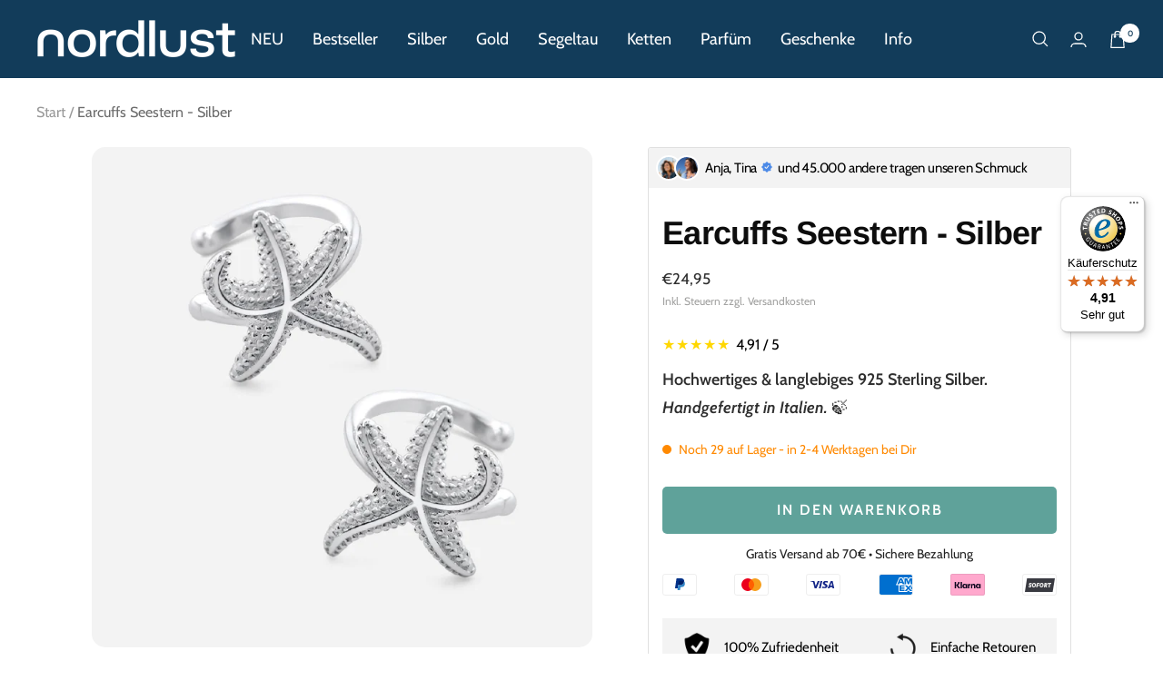

--- FILE ---
content_type: text/html; charset=utf-8
request_url: https://nordlust.de/products/earcuffs-seestern
body_size: 88429
content:
<!doctype html><html class="no-js" lang="de" dir="ltr">
  <head>
<!--LOOMI SDK-->
<!--DO NOT EDIT-->
<link rel="preconnect"  href="https://live.visually-io.com/" crossorigin>
<link rel="dns-prefetch" href="https://live.visually-io.com/">
<script>
(()=> {
    const env = 2;
    var store = "nordlust.myshopify.com";
    var alias = store.replace(".myshopify.com", "").replaceAll("-", "_").toUpperCase();
    var jitsuKey =  "js.41761833122";
    window.loomi_ctx = {...(window.loomi_ctx || {}),storeAlias:alias,jitsuKey,env};
    
    
	
	var product = {};
	var variants = [];
	
	variants.push({id:43696078094602,policy:"deny",price:2495,iq:29});
	
	product.variants = variants;
	product.oos = !true;
	product.price = 2495 ;
	window.loomi_ctx.current_product=product;
	window.loomi_ctx.productId=7995110555914;
	window.loomi_ctx.variantId = 43696078094602;
	
})()
</script>
<link href="https://live.visually-io.com/widgets/vsly-preact.min.js?k=js.41761833122&e=2&s=NORDLUST" rel="preload" as="script">
<script type="text/javascript" src="https://live.visually-io.com/widgets/vsly-preact.min.js?k=js.41761833122&e=2&s=NORDLUST"></script>
<link href="https://live.visually-io.com/cf/NORDLUST.js" rel="preload" as="script">
<link href="https://live.visually-io.com/v/visually.js" rel="preload" as="script">
<script type="text/javascript" src="https://live.visually-io.com/cf/NORDLUST.js"></script>
<script type="text/javascript" src="https://live.visually-io.com/v/visually.js"></script>
<script defer type="text/javascript" src="https://live.visually-io.com/v/visually-a.js"></script>
<!--LOOMI SDK-->



     <!-- Taboola Pixel Code -->
<script type='text/javascript'>
  window._tfa = window._tfa || [];
  window._tfa.push({notify: 'event', name: 'page_view', id: 1680533});
  !function (t, f, a, x) {
         if (!document.getElementById(x)) {
            t.async = 1;t.src = a;t.id=x;f.parentNode.insertBefore(t, f);
         }
  }(document.createElement('script'),
  document.getElementsByTagName('script')[0],
  '//cdn.taboola.com/libtrc/unip/1680533/tfa.js',
  'tb_tfa_script');
</script>
<!-- End of Taboola Pixel Code -->
  <!-- BEGIN app block: shopify://apps/klaviyo-email-marketing-sms/blocks/klaviyo-onsite-embed/2632fe16-c075-4321-a88b-50b567f42507 -->












  <script async src="https://static.klaviyo.com/onsite/js/SKbTYg/klaviyo.js?company_id=SKbTYg"></script>
  <script>!function(){if(!window.klaviyo){window._klOnsite=window._klOnsite||[];try{window.klaviyo=new Proxy({},{get:function(n,i){return"push"===i?function(){var n;(n=window._klOnsite).push.apply(n,arguments)}:function(){for(var n=arguments.length,o=new Array(n),w=0;w<n;w++)o[w]=arguments[w];var t="function"==typeof o[o.length-1]?o.pop():void 0,e=new Promise((function(n){window._klOnsite.push([i].concat(o,[function(i){t&&t(i),n(i)}]))}));return e}}})}catch(n){window.klaviyo=window.klaviyo||[],window.klaviyo.push=function(){var n;(n=window._klOnsite).push.apply(n,arguments)}}}}();</script>

  
    <script id="viewed_product">
      if (item == null) {
        var _learnq = _learnq || [];

        var MetafieldReviews = null
        var MetafieldYotpoRating = null
        var MetafieldYotpoCount = null
        var MetafieldLooxRating = null
        var MetafieldLooxCount = null
        var okendoProduct = null
        var okendoProductReviewCount = null
        var okendoProductReviewAverageValue = null
        try {
          // The following fields are used for Customer Hub recently viewed in order to add reviews.
          // This information is not part of __kla_viewed. Instead, it is part of __kla_viewed_reviewed_items
          MetafieldReviews = {};
          MetafieldYotpoRating = null
          MetafieldYotpoCount = null
          MetafieldLooxRating = "4.9"
          MetafieldLooxCount = 111

          okendoProduct = null
          // If the okendo metafield is not legacy, it will error, which then requires the new json formatted data
          if (okendoProduct && 'error' in okendoProduct) {
            okendoProduct = null
          }
          okendoProductReviewCount = okendoProduct ? okendoProduct.reviewCount : null
          okendoProductReviewAverageValue = okendoProduct ? okendoProduct.reviewAverageValue : null
        } catch (error) {
          console.error('Error in Klaviyo onsite reviews tracking:', error);
        }

        var item = {
          Name: "Earcuffs Seestern - Silber",
          ProductID: 7995110555914,
          Categories: ["0€ - 50€","25%+ Rabatt ⚓","925 Sterling Silber","ALL PRODUCTS","Alle Schätze","Alles","Anhänger für Urlaubserinnerungen","Gemeinsam Meeresleuchten beobachten ✨","Juli-Bestseller","Maritimer Schmuck","Ohrstecker","Wieder da ⚓"],
          ImageURL: "https://nordlust.de/cdn/shop/files/earcuffs-seestern-silber-894448_grande.jpg?v=1718864678",
          URL: "https://nordlust.de/products/earcuffs-seestern",
          Brand: "Nordlust",
          Price: "€24,95",
          Value: "24,95",
          CompareAtPrice: "€24,95"
        };
        _learnq.push(['track', 'Viewed Product', item]);
        _learnq.push(['trackViewedItem', {
          Title: item.Name,
          ItemId: item.ProductID,
          Categories: item.Categories,
          ImageUrl: item.ImageURL,
          Url: item.URL,
          Metadata: {
            Brand: item.Brand,
            Price: item.Price,
            Value: item.Value,
            CompareAtPrice: item.CompareAtPrice
          },
          metafields:{
            reviews: MetafieldReviews,
            yotpo:{
              rating: MetafieldYotpoRating,
              count: MetafieldYotpoCount,
            },
            loox:{
              rating: MetafieldLooxRating,
              count: MetafieldLooxCount,
            },
            okendo: {
              rating: okendoProductReviewAverageValue,
              count: okendoProductReviewCount,
            }
          }
        }]);
      }
    </script>
  




  <script>
    window.klaviyoReviewsProductDesignMode = false
  </script>







<!-- END app block --><!-- BEGIN app block: shopify://apps/yoast-seo/blocks/metatags/7c777011-bc88-4743-a24e-64336e1e5b46 -->
<!-- This site is optimized with Yoast SEO for Shopify -->
<title>Earcuffs Seestern - Nordlust®</title>
<meta name="description" content="Unsere neuen Earcuffs sind die perfekten Allrounder zu jedem Look und lassen sich ganz einfach über das Ohr setzen. Anders als bei den anderen Earcuffs, werden hier gleich zwei Earcuffs verschickt, da die Richtungen verschieden sind (pro Ohr eine eigene Richtung). Größe: 8mm innerer Durchmesser, 11mm hoch Material: 925" />
<link rel="canonical" href="https://nordlust.de/products/earcuffs-seestern" />
<meta name="robots" content="index, follow, max-image-preview:large, max-snippet:-1, max-video-preview:-1" />
<meta property="og:site_name" content="Nordlust®" />
<meta property="og:url" content="https://nordlust.de/products/earcuffs-seestern" />
<meta property="og:locale" content="de_DE" />
<meta property="og:type" content="product" />
<meta property="og:title" content="Earcuffs Seestern - Nordlust®" />
<meta property="og:description" content="Unsere neuen Earcuffs sind die perfekten Allrounder zu jedem Look und lassen sich ganz einfach über das Ohr setzen. Anders als bei den anderen Earcuffs, werden hier gleich zwei Earcuffs verschickt, da die Richtungen verschieden sind (pro Ohr eine eigene Richtung). Größe: 8mm innerer Durchmesser, 11mm hoch Material: 925" />
<meta property="og:image" content="https://nordlust.de/cdn/shop/files/earcuffs-seestern-silber-894448.jpg?v=1718864678" />
<meta property="og:image:height" content="1500" />
<meta property="og:image:width" content="1500" />
<meta property="og:availability" content="instock" />
<meta property="product:availability" content="instock" />
<meta property="product:condition" content="new" />
<meta property="product:price:amount" content="24.95" />
<meta property="product:price:currency" content="EUR" />
<meta property="product:retailer_item_id" content="M10" />
<meta name="twitter:card" content="summary_large_image" />
<!-- Yoast SEO extracts AggregateRating from Loox and adds that to Schema.org output. -->
<script type="application/ld+json" id="yoast-schema-graph">
{
  "@context": "https://schema.org",
  "@graph": [
    {
      "@type": "Organization",
      "@id": "https://nordlust.de/#/schema/organization/1",
      "url": "https://nordlust.de",
      "name": "Nordlust - Maritimer Schmuck",
      "logo": {
        "@id": "https://nordlust.de/#/schema/ImageObject/33155981836554"
      },
      "image": [
        {
          "@id": "https://nordlust.de/#/schema/ImageObject/33155981836554"
        }
      ],
      "hasMerchantReturnPolicy": {
        "@type": "MerchantReturnPolicy",
        "merchantReturnLink": "https://nordlust.de/policies/refund-policy"
      },
      "sameAs": ["https:\/\/www.instagram.com\/nordlust\/","https:\/\/www.pinterest.de\/nordlust","https:\/\/www.facebook.com\/nordlust.shop"]
    },
    {
      "@type": "ImageObject",
      "@id": "https://nordlust.de/#/schema/ImageObject/33155981836554",
      "width": 1800,
      "height": 400,
      "url": "https:\/\/nordlust.de\/cdn\/shop\/files\/LogoNordlustNeuWideBlack.png?v=1656755136",
      "contentUrl": "https:\/\/nordlust.de\/cdn\/shop\/files\/LogoNordlustNeuWideBlack.png?v=1656755136"
    },
    {
      "@type": "WebSite",
      "@id": "https://nordlust.de/#/schema/website/1",
      "url": "https://nordlust.de",
      "name": "Nordlust®",
      "potentialAction": {
        "@type": "SearchAction",
        "target": "https://nordlust.de/search?q={search_term_string}",
        "query-input": "required name=search_term_string"
      },
      "publisher": {
        "@id": "https://nordlust.de/#/schema/organization/1"
      },
      "inLanguage": "de"
    },
    {
      "@type": "ItemPage",
      "@id": "https:\/\/nordlust.de\/products\/earcuffs-seestern",
      "name": "Earcuffs Seestern - Nordlust®",
      "description": "Unsere neuen Earcuffs sind die perfekten Allrounder zu jedem Look und lassen sich ganz einfach über das Ohr setzen. Anders als bei den anderen Earcuffs, werden hier gleich zwei Earcuffs verschickt, da die Richtungen verschieden sind (pro Ohr eine eigene Richtung). Größe: 8mm innerer Durchmesser, 11mm hoch Material: 925",
      "datePublished": "2022-08-30T16:14:29+02:00",
      "breadcrumb": {
        "@id": "https:\/\/nordlust.de\/products\/earcuffs-seestern\/#\/schema\/breadcrumb"
      },
      "primaryImageOfPage": {
        "@id": "https://nordlust.de/#/schema/ImageObject/41181328670986"
      },
      "image": [{
        "@id": "https://nordlust.de/#/schema/ImageObject/41181328670986"
      }],
      "isPartOf": {
        "@id": "https://nordlust.de/#/schema/website/1"
      },
      "url": "https:\/\/nordlust.de\/products\/earcuffs-seestern"
    },
    {
      "@type": "ImageObject",
      "@id": "https://nordlust.de/#/schema/ImageObject/41181328670986",
      "caption": "Earcuffs Seestern - Silber - Nordlust®",
      "inLanguage": "de",
      "width": 1500,
      "height": 1500,
      "url": "https:\/\/nordlust.de\/cdn\/shop\/files\/earcuffs-seestern-silber-894448.jpg?v=1718864678",
      "contentUrl": "https:\/\/nordlust.de\/cdn\/shop\/files\/earcuffs-seestern-silber-894448.jpg?v=1718864678"
    },
    {
      "@type": "ProductGroup",
      "@id": "https:\/\/nordlust.de\/products\/earcuffs-seestern\/#\/schema\/Product",
      "brand": [{
        "@type": "Brand",
        "name": "Nordlust"
      }],
      "mainEntityOfPage": {
        "@id": "https:\/\/nordlust.de\/products\/earcuffs-seestern"
      },
      "name": "Earcuffs Seestern - Silber",
      "description": "Unsere neuen Earcuffs sind die perfekten Allrounder zu jedem Look und lassen sich ganz einfach über das Ohr setzen. Anders als bei den anderen Earcuffs, werden hier gleich zwei Earcuffs verschickt, da die Richtungen verschieden sind (pro Ohr eine eigene Richtung). Größe: 8mm innerer Durchmesser, 11mm hoch Material: 925",
      "image": [{
        "@id": "https://nordlust.de/#/schema/ImageObject/41181328670986"
      }],
      "aggregateRating": {
      	"@type": "AggregateRating",
      	"ratingValue": 4.9,
      	"reviewCount": 111
      },
      "productGroupID": "7995110555914",
      "hasVariant": [
        {
          "@type": "Product",
          "@id": "https://nordlust.de/#/schema/Product/43696078094602",
          "name": "Earcuffs Seestern - Silber",
          "sku": "M10",
          "gtin": "4260753741315",
          "image": [{
            "@id": "https://nordlust.de/#/schema/ImageObject/41181328670986"
          }],
          "offers": {
            "@type": "Offer",
            "@id": "https://nordlust.de/#/schema/Offer/43696078094602",
            "availability": "https://schema.org/InStock",
            "category": "Nicht kategorisiert",
            "priceSpecification": {
              "@type": "UnitPriceSpecification",
              "valueAddedTaxIncluded": true,
              "price": 24.95,
              "priceCurrency": "EUR"
            },
            "seller": {
              "@id": "https://nordlust.de/#/schema/organization/1"
            },
            "url": "https:\/\/nordlust.de\/products\/earcuffs-seestern",
            "checkoutPageURLTemplate": "https:\/\/nordlust.de\/cart\/add?id=43696078094602\u0026quantity=1"
          }
        }
      ],
      "url": "https:\/\/nordlust.de\/products\/earcuffs-seestern"
    },
    {
      "@type": "BreadcrumbList",
      "@id": "https:\/\/nordlust.de\/products\/earcuffs-seestern\/#\/schema\/breadcrumb",
      "itemListElement": [
        {
          "@type": "ListItem",
          "name": "Nordlust®",
          "item": "https:\/\/nordlust.de",
          "position": 1
        },
        {
          "@type": "ListItem",
          "name": "Earcuffs Seestern - Silber",
          "position": 2
        }
      ]
    }

  ]}
</script>
<!--/ Yoast SEO -->
<!-- END app block --><!-- BEGIN app block: shopify://apps/candy-rack/blocks/head/cb9c657f-334f-4905-80c2-f69cca01460c --><script
  src="https://cdn.shopify.com/extensions/019bfac6-edee-7d0c-9589-ea65105787e7/candyrack-389/assets/main.js?shop=nordlust.myshopify.com"

  async

></script>


  <!-- BEGIN app snippet: inject-slider-cart --><div id="candyrack-slider-cart"></div>









<script>

  const STOREFRONT_API_VERSION = '2025-10';

  const fetchSlideCartOffers = async (storefrontToken) => {
    try {
      const query = `
      query GetSlideCartOffers {
        shop {
          metafield(namespace: "$app:candyrack", key: "slide_cart_offers") {
            value
          }
        }
      }
    `;

      const response = await fetch(`/api/${STOREFRONT_API_VERSION}/graphql.json`, {
        method: 'POST',
        headers: {
          'Content-Type': 'application/json',
          'X-Shopify-Storefront-Access-Token': storefrontToken
        },
        body: JSON.stringify({
          query: query
        })
      });

      const result = await response.json();

      if (result.data?.shop?.metafield?.value) {
        return JSON.parse(result.data.shop.metafield.value);
      }

      return null;
    } catch (error) {
      console.warn('Failed to fetch slide cart offers:', error);
      return null;
    }
  }

  const initializeCandyrackSliderCart = async () => {
    // Preview
    const urlParams = new URLSearchParams(window.location.search);
    const storageKey = 'candyrack-slider-cart-preview';

    if (urlParams.has('candyrack-slider-cart-preview') && urlParams.get('candyrack-slider-cart-preview') === 'true') {
      window.sessionStorage.setItem(storageKey, 'true');
    }



    window.SliderCartData = {
      currency_format: '€{{ amount_with_comma_separator }}',
      offers: [],
      settings: {},
      storefront_access_token: '',
      enabled: false,
      custom_wording_metaobject_id: null,
      failed: false,
      isCartPage: false,
    }

    const dataScriptTag = document.querySelector('#candyrack-slider-cart-data');
    let data = {};
    if(dataScriptTag) {
      try {
        data = dataScriptTag.textContent ? JSON.parse(dataScriptTag.textContent) : {};
        
        
        
        
        

        const isCartPage = "drawer" === "page";

        let sliderCartSettingsMetaobject = {}
        
        sliderCartSettingsMetaobject = {"empty_cart_button_label":"Weiter shoppen","empty_cart_title":"Dein Warenkorb ist leer","footer_text":"Steuern und Versandkosten werden an der Kasse berechnet","offer_button_label":"Hinzufügen","offer_subtitle":"Jetzt einkaufen, bevor sie ausverkauft sind.","offer_title":"Häufig zusammen gekaufte Artikel hinzufügen","primary_button_label":"Zur Kasse gehen","secondary_button_label":"Weiter shoppen","subtotal_title":"Zwischensumme","top_bar_title":"Warenkorb ({{item_quantity}})","version":4};
        



        const storefrontApiToken = data?.storefront_access_token

        if(!storefrontApiToken) {
          throw new Error("Storefront API token is not set.");
        }

        const metafieldData = await fetchSlideCartOffers(storefrontApiToken) || data

        window.SliderCartData = {
          ...window.SliderCartData,
          offers: metafieldData?.offers,
          settings: {...metafieldData?.settings, ...sliderCartSettingsMetaobject},
          storefront_access_token: storefrontApiToken,
          enabled: metafieldData?.enabled,
          custom_wording_metaobject_id: metafieldData?.custom_wording_metaobject_id,
          failed: false,
          isCartPage,
        }
      } catch (error) {
        window.SliderCartData = {...window.SliderCartData, failed: true, error: error};
        console.error("Candy Rack Slider Cart failed parsing data",error);
      }
    }


    if(Object.keys(data).length === 0){
      window.SliderCartData = {...window.SliderCartData, failed: false, enabled: false};
    }

    const calculateCornerRadius = (element, value) => {
      if (value === 0) return 0;
      const radiusMap = {
        button: { 20: 4, 40: 8, 60: 12, 80: 16, 100: 99999 },
        image: { 20: 4, 40: 8, 60: 8, 80: 8, 100: 8 },
        input: { 20: 4, 40: 8, 60: 12, 80: 16, 100: 99999 }
      };
      return radiusMap[element]?.[value] || 0;
    }


    const getLineHeightOffset = (fontSize) => {
      if (fontSize === 16) return 4;
      if (fontSize === 18) return 5;
      return 6; // for 20px, 14px, 12px, 10px
    };

    const generalStyles = `
:root {
   --cr-slider-cart-desktop-cart-width: ${window.SliderCartData.settings.desktop_cart_width}px;
   --cr-slider-cart-background-color: ${window.SliderCartData.settings.background_color};
   --cr-slider-cart-text-color: ${window.SliderCartData.settings.text_color};
   --cr-slider-cart-error-message-color: ${window.SliderCartData.settings.error_message_color};
   --cr-slider-cart-corner-radius-button: ${calculateCornerRadius("button",window.SliderCartData.settings.corner_radius)}px;
   --cr-slider-cart-corner-radius-image: ${calculateCornerRadius("image",window.SliderCartData.settings.corner_radius)}px;
   --cr-slider-cart-corner-radius-input: ${calculateCornerRadius("input",window.SliderCartData.settings.corner_radius)}px;
   --cr-slider-cart-top-bar-font-size: ${window.SliderCartData.settings.top_bar_font_size}px;
   --cr-slider-cart-top-bar-line-height: ${window.SliderCartData.settings.top_bar_font_size + getLineHeightOffset(window.SliderCartData.settings.top_bar_font_size)}px;
   --cr-slider-cart-image-width: ${window.SliderCartData.settings.image_width}px;
   --cr-slider-cart-empty-cart-font-size: ${window.SliderCartData.settings.empty_cart_font_size}px;
   --cr-slider-cart-empty-cart-line-height: ${window.SliderCartData.settings.empty_cart_font_size + getLineHeightOffset(window.SliderCartData.settings.empty_cart_font_size)}px;
   --cr-slider-cart-product-name-font-size: ${window.SliderCartData.settings.product_name_font_size}px;
   --cr-slider-cart-product-name-line-height: ${window.SliderCartData.settings.product_name_font_size + getLineHeightOffset(window.SliderCartData.settings.product_name_font_size)}px;
   --cr-slider-cart-variant-price-font-size: ${window.SliderCartData.settings.variant_price_font_size}px;
   --cr-slider-cart-variant-price-line-height: ${window.SliderCartData.settings.variant_price_font_size + getLineHeightOffset(window.SliderCartData.settings.variant_price_font_size)}px;
   --cr-slider-cart-checkout-bg-color: ${window.SliderCartData.settings.checkout_bg_color};
   --cr-slider-cart-subtotal-font-size: ${window.SliderCartData.settings.subtotal_font_size}px;
   --cr-slider-cart-subtotal-line-height: ${window.SliderCartData.settings.subtotal_font_size + getLineHeightOffset(window.SliderCartData.settings.subtotal_font_size)}px;
   --cr-slider-cart-primary-button-font-size: ${window.SliderCartData.settings.primary_button_font_size}px;
   --cr-slider-cart-primary-button-line-height: ${window.SliderCartData.settings.primary_button_font_size + getLineHeightOffset(window.SliderCartData.settings.primary_button_font_size)}px;
   --cr-slider-cart-primary-button-bg-color: ${window.SliderCartData.settings.primary_button_bg_color};
   --cr-slider-cart-primary-button-bg-hover-color: ${window.SliderCartData.settings.primary_button_bg_hover_color};
   --cr-slider-cart-primary-button-text-color: ${window.SliderCartData.settings.primary_button_text_color};
   --cr-slider-cart-primary-button-text-hover-color: ${window.SliderCartData.settings.primary_button_text_hover_color};
   --cr-slider-cart-primary-button-border-width: ${window.SliderCartData.settings.primary_button_border_width}px;
   --cr-slider-cart-primary-button-border-color: ${window.SliderCartData.settings.primary_button_border_color};
   --cr-slider-cart-primary-button-border-hover-color: ${window.SliderCartData.settings.primary_button_border_hover_color};
   --cr-slider-cart-secondary-button-bg-color: ${window.SliderCartData.settings.secondary_button_bg_color};
   --cr-slider-cart-secondary-button-bg-hover-color: ${window.SliderCartData.settings.secondary_button_bg_hover_color};
   --cr-slider-cart-secondary-button-text-color: ${window.SliderCartData.settings.secondary_button_text_color};
   --cr-slider-cart-secondary-button-text-hover-color: ${window.SliderCartData.settings.secondary_button_text_hover_color};
   --cr-slider-cart-secondary-button-border-width: ${window.SliderCartData.settings.secondary_button_border_width}px;
   --cr-slider-cart-secondary-button-border-color: ${window.SliderCartData.settings.secondary_button_border_color};
   --cr-slider-cart-secondary-button-border-hover-color: ${window.SliderCartData.settings.secondary_button_border_hover_color};
   --cr-slider-cart-secondary-button-text-link-color: ${window.SliderCartData.settings.secondary_button_text_link_color};
   --cr-slider-cart-offer-bg-color: ${window.SliderCartData.settings.offer_background_color};
   --cr-slider-cart-offers-title-font-size: ${window.SliderCartData.settings.offer_title_font_size}px;
   --cr-slider-cart-offers-title-line-height: ${window.SliderCartData.settings.offer_title_font_size + getLineHeightOffset(window.SliderCartData.settings.offer_title_font_size)}px;
   --cr-slider-cart-offer-subtitle-font-size: ${window.SliderCartData.settings.offer_subtitle_font_size}px;
   --cr-slider-cart-offer-subtitle-line-height: ${window.SliderCartData.settings.offer_subtitle_font_size + getLineHeightOffset(window.SliderCartData.settings.offer_subtitle_font_size)}px;
   --cr-slider-cart-offer-badge-font-size: ${window.SliderCartData.settings.offer_badge_font_size}px;
   --cr-slider-cart-offer-badge-line-height: ${window.SliderCartData.settings.offer_badge_font_size + getLineHeightOffset(window.SliderCartData.settings.offer_badge_font_size)}px;
   --cr-slider-cart-offer-image-width: ${window.SliderCartData.settings.offer_image_width}px;
   --cr-slider-cart-offer-product-name-font-size: ${window.SliderCartData.settings.offer_product_name_font_size}px;
   --cr-slider-cart-offer-product-name-line-height: ${window.SliderCartData.settings.offer_product_name_font_size + getLineHeightOffset(window.SliderCartData.settings.offer_product_name_font_size)}px;
   --cr-slider-cart-offer-price-font-size: ${window.SliderCartData.settings.offer_price_and_description_font_size}px;
   --cr-slider-cart-offer-price-line-height: ${window.SliderCartData.settings.offer_price_and_description_font_size + getLineHeightOffset(window.SliderCartData.settings.offer_price_and_description_font_size)}px;
   --cr-slider-cart-offer-button-font-size: ${window.SliderCartData.settings.offer_button_font_size}px;
   --cr-slider-cart-offer-button-line-height: ${window.SliderCartData.settings.offer_button_font_size + getLineHeightOffset(window.SliderCartData.settings.offer_button_font_size)}px;
   --cr-slider-cart-offer-button-bg-color: ${window.SliderCartData.settings.offer_button_bg_color};
   --cr-slider-cart-offer-button-bg-hover-color: ${window.SliderCartData.settings.offer_button_bg_hover_color};
   --cr-slider-cart-offer-button-text-color: ${window.SliderCartData.settings.offer_button_text_color};
   --cr-slider-cart-offer-button-text-hover-color: ${window.SliderCartData.settings.offer_button_text_hover_color};
   --cr-slider-cart-offer-button-border-width: ${window.SliderCartData.settings.offer_button_border_width}px;
   --cr-slider-cart-offer-button-border-color: ${window.SliderCartData.settings.offer_button_border_color};
   --cr-slider-cart-offer-button-border-hover-color: ${window.SliderCartData.settings.offer_button_border_hover_color};
   --cr-slider-cart-custom-text-font-size: ${window.SliderCartData.settings.footer_text_font_size}px;
   --cr-slider-cart-custom-text-line-height: ${window.SliderCartData.settings.footer_text_font_size + getLineHeightOffset(window.SliderCartData.settings.footer_text_font_size)}px;
}`;
    if (window.SliderCartData.enabled || window.sessionStorage.getItem(storageKey) === 'true') {
      const script = document.createElement('script');
      script.type = 'module';
      script.async = true;
      script.src = "https://cdn.shopify.com/extensions/019bfac6-edee-7d0c-9589-ea65105787e7/candyrack-389/assets/candyrack-slider-cart.js";

document.head.appendChild(script);

      const link = document.createElement('link');
      link.rel = 'stylesheet';
      link.href = "https://cdn.shopify.com/extensions/019bfac6-edee-7d0c-9589-ea65105787e7/candyrack-389/assets/index.css";
      document.head.appendChild(link);

const style = document.createElement('style');
style.type = 'text/css';
style.textContent = generalStyles;
document.head.appendChild(style);

const customStyle = document.createElement('style');
customStyle.type = 'text/css';
customStyle.textContent = window.SliderCartData.settings.custom_css
document.head.appendChild(customStyle);
}
}


initializeCandyrackSliderCart()


</script>
<!-- END app snippet -->



<!-- END app block --><script src="https://cdn.shopify.com/extensions/019b0ca3-aa13-7aa2-a0b4-6cb667a1f6f7/essential-countdown-timer-55/assets/countdown_timer_essential_apps.min.js" type="text/javascript" defer="defer"></script>
<link href="https://monorail-edge.shopifysvc.com" rel="dns-prefetch">
<script>(function(){if ("sendBeacon" in navigator && "performance" in window) {try {var session_token_from_headers = performance.getEntriesByType('navigation')[0].serverTiming.find(x => x.name == '_s').description;} catch {var session_token_from_headers = undefined;}var session_cookie_matches = document.cookie.match(/_shopify_s=([^;]*)/);var session_token_from_cookie = session_cookie_matches && session_cookie_matches.length === 2 ? session_cookie_matches[1] : "";var session_token = session_token_from_headers || session_token_from_cookie || "";function handle_abandonment_event(e) {var entries = performance.getEntries().filter(function(entry) {return /monorail-edge.shopifysvc.com/.test(entry.name);});if (!window.abandonment_tracked && entries.length === 0) {window.abandonment_tracked = true;var currentMs = Date.now();var navigation_start = performance.timing.navigationStart;var payload = {shop_id: 41761833122,url: window.location.href,navigation_start,duration: currentMs - navigation_start,session_token,page_type: "product"};window.navigator.sendBeacon("https://monorail-edge.shopifysvc.com/v1/produce", JSON.stringify({schema_id: "online_store_buyer_site_abandonment/1.1",payload: payload,metadata: {event_created_at_ms: currentMs,event_sent_at_ms: currentMs}}));}}window.addEventListener('pagehide', handle_abandonment_event);}}());</script>
<script id="web-pixels-manager-setup">(function e(e,d,r,n,o){if(void 0===o&&(o={}),!Boolean(null===(a=null===(i=window.Shopify)||void 0===i?void 0:i.analytics)||void 0===a?void 0:a.replayQueue)){var i,a;window.Shopify=window.Shopify||{};var t=window.Shopify;t.analytics=t.analytics||{};var s=t.analytics;s.replayQueue=[],s.publish=function(e,d,r){return s.replayQueue.push([e,d,r]),!0};try{self.performance.mark("wpm:start")}catch(e){}var l=function(){var e={modern:/Edge?\/(1{2}[4-9]|1[2-9]\d|[2-9]\d{2}|\d{4,})\.\d+(\.\d+|)|Firefox\/(1{2}[4-9]|1[2-9]\d|[2-9]\d{2}|\d{4,})\.\d+(\.\d+|)|Chrom(ium|e)\/(9{2}|\d{3,})\.\d+(\.\d+|)|(Maci|X1{2}).+ Version\/(15\.\d+|(1[6-9]|[2-9]\d|\d{3,})\.\d+)([,.]\d+|)( \(\w+\)|)( Mobile\/\w+|) Safari\/|Chrome.+OPR\/(9{2}|\d{3,})\.\d+\.\d+|(CPU[ +]OS|iPhone[ +]OS|CPU[ +]iPhone|CPU IPhone OS|CPU iPad OS)[ +]+(15[._]\d+|(1[6-9]|[2-9]\d|\d{3,})[._]\d+)([._]\d+|)|Android:?[ /-](13[3-9]|1[4-9]\d|[2-9]\d{2}|\d{4,})(\.\d+|)(\.\d+|)|Android.+Firefox\/(13[5-9]|1[4-9]\d|[2-9]\d{2}|\d{4,})\.\d+(\.\d+|)|Android.+Chrom(ium|e)\/(13[3-9]|1[4-9]\d|[2-9]\d{2}|\d{4,})\.\d+(\.\d+|)|SamsungBrowser\/([2-9]\d|\d{3,})\.\d+/,legacy:/Edge?\/(1[6-9]|[2-9]\d|\d{3,})\.\d+(\.\d+|)|Firefox\/(5[4-9]|[6-9]\d|\d{3,})\.\d+(\.\d+|)|Chrom(ium|e)\/(5[1-9]|[6-9]\d|\d{3,})\.\d+(\.\d+|)([\d.]+$|.*Safari\/(?![\d.]+ Edge\/[\d.]+$))|(Maci|X1{2}).+ Version\/(10\.\d+|(1[1-9]|[2-9]\d|\d{3,})\.\d+)([,.]\d+|)( \(\w+\)|)( Mobile\/\w+|) Safari\/|Chrome.+OPR\/(3[89]|[4-9]\d|\d{3,})\.\d+\.\d+|(CPU[ +]OS|iPhone[ +]OS|CPU[ +]iPhone|CPU IPhone OS|CPU iPad OS)[ +]+(10[._]\d+|(1[1-9]|[2-9]\d|\d{3,})[._]\d+)([._]\d+|)|Android:?[ /-](13[3-9]|1[4-9]\d|[2-9]\d{2}|\d{4,})(\.\d+|)(\.\d+|)|Mobile Safari.+OPR\/([89]\d|\d{3,})\.\d+\.\d+|Android.+Firefox\/(13[5-9]|1[4-9]\d|[2-9]\d{2}|\d{4,})\.\d+(\.\d+|)|Android.+Chrom(ium|e)\/(13[3-9]|1[4-9]\d|[2-9]\d{2}|\d{4,})\.\d+(\.\d+|)|Android.+(UC? ?Browser|UCWEB|U3)[ /]?(15\.([5-9]|\d{2,})|(1[6-9]|[2-9]\d|\d{3,})\.\d+)\.\d+|SamsungBrowser\/(5\.\d+|([6-9]|\d{2,})\.\d+)|Android.+MQ{2}Browser\/(14(\.(9|\d{2,})|)|(1[5-9]|[2-9]\d|\d{3,})(\.\d+|))(\.\d+|)|K[Aa][Ii]OS\/(3\.\d+|([4-9]|\d{2,})\.\d+)(\.\d+|)/},d=e.modern,r=e.legacy,n=navigator.userAgent;return n.match(d)?"modern":n.match(r)?"legacy":"unknown"}(),u="modern"===l?"modern":"legacy",c=(null!=n?n:{modern:"",legacy:""})[u],f=function(e){return[e.baseUrl,"/wpm","/b",e.hashVersion,"modern"===e.buildTarget?"m":"l",".js"].join("")}({baseUrl:d,hashVersion:r,buildTarget:u}),m=function(e){var d=e.version,r=e.bundleTarget,n=e.surface,o=e.pageUrl,i=e.monorailEndpoint;return{emit:function(e){var a=e.status,t=e.errorMsg,s=(new Date).getTime(),l=JSON.stringify({metadata:{event_sent_at_ms:s},events:[{schema_id:"web_pixels_manager_load/3.1",payload:{version:d,bundle_target:r,page_url:o,status:a,surface:n,error_msg:t},metadata:{event_created_at_ms:s}}]});if(!i)return console&&console.warn&&console.warn("[Web Pixels Manager] No Monorail endpoint provided, skipping logging."),!1;try{return self.navigator.sendBeacon.bind(self.navigator)(i,l)}catch(e){}var u=new XMLHttpRequest;try{return u.open("POST",i,!0),u.setRequestHeader("Content-Type","text/plain"),u.send(l),!0}catch(e){return console&&console.warn&&console.warn("[Web Pixels Manager] Got an unhandled error while logging to Monorail."),!1}}}}({version:r,bundleTarget:l,surface:e.surface,pageUrl:self.location.href,monorailEndpoint:e.monorailEndpoint});try{o.browserTarget=l,function(e){var d=e.src,r=e.async,n=void 0===r||r,o=e.onload,i=e.onerror,a=e.sri,t=e.scriptDataAttributes,s=void 0===t?{}:t,l=document.createElement("script"),u=document.querySelector("head"),c=document.querySelector("body");if(l.async=n,l.src=d,a&&(l.integrity=a,l.crossOrigin="anonymous"),s)for(var f in s)if(Object.prototype.hasOwnProperty.call(s,f))try{l.dataset[f]=s[f]}catch(e){}if(o&&l.addEventListener("load",o),i&&l.addEventListener("error",i),u)u.appendChild(l);else{if(!c)throw new Error("Did not find a head or body element to append the script");c.appendChild(l)}}({src:f,async:!0,onload:function(){if(!function(){var e,d;return Boolean(null===(d=null===(e=window.Shopify)||void 0===e?void 0:e.analytics)||void 0===d?void 0:d.initialized)}()){var d=window.webPixelsManager.init(e)||void 0;if(d){var r=window.Shopify.analytics;r.replayQueue.forEach((function(e){var r=e[0],n=e[1],o=e[2];d.publishCustomEvent(r,n,o)})),r.replayQueue=[],r.publish=d.publishCustomEvent,r.visitor=d.visitor,r.initialized=!0}}},onerror:function(){return m.emit({status:"failed",errorMsg:"".concat(f," has failed to load")})},sri:function(e){var d=/^sha384-[A-Za-z0-9+/=]+$/;return"string"==typeof e&&d.test(e)}(c)?c:"",scriptDataAttributes:o}),m.emit({status:"loading"})}catch(e){m.emit({status:"failed",errorMsg:(null==e?void 0:e.message)||"Unknown error"})}}})({shopId: 41761833122,storefrontBaseUrl: "https://nordlust.de",extensionsBaseUrl: "https://extensions.shopifycdn.com/cdn/shopifycloud/web-pixels-manager",monorailEndpoint: "https://monorail-edge.shopifysvc.com/unstable/produce_batch",surface: "storefront-renderer",enabledBetaFlags: ["2dca8a86"],webPixelsConfigList: [{"id":"3326247178","configuration":"{\"accountID\":\"SKbTYg\",\"webPixelConfig\":\"eyJlbmFibGVBZGRlZFRvQ2FydEV2ZW50cyI6IHRydWV9\"}","eventPayloadVersion":"v1","runtimeContext":"STRICT","scriptVersion":"524f6c1ee37bacdca7657a665bdca589","type":"APP","apiClientId":123074,"privacyPurposes":["ANALYTICS","MARKETING"],"dataSharingAdjustments":{"protectedCustomerApprovalScopes":["read_customer_address","read_customer_email","read_customer_name","read_customer_personal_data","read_customer_phone"]}},{"id":"2324234506","configuration":"{\"shopId\":\"nordlust.myshopify.com\"}","eventPayloadVersion":"v1","runtimeContext":"STRICT","scriptVersion":"674c31de9c131805829c42a983792da6","type":"APP","apiClientId":2753413,"privacyPurposes":["ANALYTICS","MARKETING","SALE_OF_DATA"],"dataSharingAdjustments":{"protectedCustomerApprovalScopes":["read_customer_address","read_customer_email","read_customer_name","read_customer_personal_data","read_customer_phone"]}},{"id":"1186365706","configuration":"{\"config\":\"{\\\"pixel_id\\\":\\\"G-42XS64W9XY\\\",\\\"target_country\\\":\\\"DE\\\",\\\"gtag_events\\\":[{\\\"type\\\":\\\"search\\\",\\\"action_label\\\":[\\\"G-42XS64W9XY\\\",\\\"AW-365747817\\\/Ixs6CMbH5JMDEOm8s64B\\\"]},{\\\"type\\\":\\\"begin_checkout\\\",\\\"action_label\\\":[\\\"G-42XS64W9XY\\\",\\\"AW-365747817\\\/4FpDCMPH5JMDEOm8s64B\\\"]},{\\\"type\\\":\\\"view_item\\\",\\\"action_label\\\":[\\\"G-42XS64W9XY\\\",\\\"AW-365747817\\\/8ZfUCL3H5JMDEOm8s64B\\\",\\\"MC-GNHZT8KC26\\\"]},{\\\"type\\\":\\\"purchase\\\",\\\"action_label\\\":[\\\"G-42XS64W9XY\\\",\\\"AW-365747817\\\/1Ji8CLrH5JMDEOm8s64B\\\",\\\"MC-GNHZT8KC26\\\"]},{\\\"type\\\":\\\"page_view\\\",\\\"action_label\\\":[\\\"G-42XS64W9XY\\\",\\\"AW-365747817\\\/szf7CL_G5JMDEOm8s64B\\\",\\\"MC-GNHZT8KC26\\\"]},{\\\"type\\\":\\\"add_payment_info\\\",\\\"action_label\\\":[\\\"G-42XS64W9XY\\\",\\\"AW-365747817\\\/QhnfCMnH5JMDEOm8s64B\\\"]},{\\\"type\\\":\\\"add_to_cart\\\",\\\"action_label\\\":[\\\"G-42XS64W9XY\\\",\\\"AW-365747817\\\/UwJ7CMDH5JMDEOm8s64B\\\"]}],\\\"enable_monitoring_mode\\\":false}\"}","eventPayloadVersion":"v1","runtimeContext":"OPEN","scriptVersion":"b2a88bafab3e21179ed38636efcd8a93","type":"APP","apiClientId":1780363,"privacyPurposes":[],"dataSharingAdjustments":{"protectedCustomerApprovalScopes":["read_customer_address","read_customer_email","read_customer_name","read_customer_personal_data","read_customer_phone"]}},{"id":"897384714","configuration":"{\"pixelCode\":\"CGNAF5RC77UDQ36KTSLG\"}","eventPayloadVersion":"v1","runtimeContext":"STRICT","scriptVersion":"22e92c2ad45662f435e4801458fb78cc","type":"APP","apiClientId":4383523,"privacyPurposes":["ANALYTICS","MARKETING","SALE_OF_DATA"],"dataSharingAdjustments":{"protectedCustomerApprovalScopes":["read_customer_address","read_customer_email","read_customer_name","read_customer_personal_data","read_customer_phone"]}},{"id":"465961226","configuration":"{\"pixel_id\":\"776765786203700\",\"pixel_type\":\"facebook_pixel\",\"metaapp_system_user_token\":\"-\"}","eventPayloadVersion":"v1","runtimeContext":"OPEN","scriptVersion":"ca16bc87fe92b6042fbaa3acc2fbdaa6","type":"APP","apiClientId":2329312,"privacyPurposes":["ANALYTICS","MARKETING","SALE_OF_DATA"],"dataSharingAdjustments":{"protectedCustomerApprovalScopes":["read_customer_address","read_customer_email","read_customer_name","read_customer_personal_data","read_customer_phone"]}},{"id":"203227402","configuration":"{\"tagID\":\"2612935387837\"}","eventPayloadVersion":"v1","runtimeContext":"STRICT","scriptVersion":"18031546ee651571ed29edbe71a3550b","type":"APP","apiClientId":3009811,"privacyPurposes":["ANALYTICS","MARKETING","SALE_OF_DATA"],"dataSharingAdjustments":{"protectedCustomerApprovalScopes":["read_customer_address","read_customer_email","read_customer_name","read_customer_personal_data","read_customer_phone"]}},{"id":"133497098","eventPayloadVersion":"1","runtimeContext":"LAX","scriptVersion":"1","type":"CUSTOM","privacyPurposes":["ANALYTICS","MARKETING","PREFERENCES","SALE_OF_DATA"],"name":"Taboola Checkout"},{"id":"shopify-app-pixel","configuration":"{}","eventPayloadVersion":"v1","runtimeContext":"STRICT","scriptVersion":"0450","apiClientId":"shopify-pixel","type":"APP","privacyPurposes":["ANALYTICS","MARKETING"]},{"id":"shopify-custom-pixel","eventPayloadVersion":"v1","runtimeContext":"LAX","scriptVersion":"0450","apiClientId":"shopify-pixel","type":"CUSTOM","privacyPurposes":["ANALYTICS","MARKETING"]}],isMerchantRequest: false,initData: {"shop":{"name":"Nordlust®","paymentSettings":{"currencyCode":"EUR"},"myshopifyDomain":"nordlust.myshopify.com","countryCode":"DE","storefrontUrl":"https:\/\/nordlust.de"},"customer":null,"cart":null,"checkout":null,"productVariants":[{"price":{"amount":24.95,"currencyCode":"EUR"},"product":{"title":"Earcuffs Seestern - Silber","vendor":"Nordlust","id":"7995110555914","untranslatedTitle":"Earcuffs Seestern - Silber","url":"\/products\/earcuffs-seestern","type":""},"id":"43696078094602","image":{"src":"\/\/nordlust.de\/cdn\/shop\/files\/earcuffs-seestern-silber-894448.jpg?v=1718864678"},"sku":"M10","title":"Default Title","untranslatedTitle":"Default Title"}],"purchasingCompany":null},},"https://nordlust.de/cdn","fcfee988w5aeb613cpc8e4bc33m6693e112",{"modern":"","legacy":""},{"shopId":"41761833122","storefrontBaseUrl":"https:\/\/nordlust.de","extensionBaseUrl":"https:\/\/extensions.shopifycdn.com\/cdn\/shopifycloud\/web-pixels-manager","surface":"storefront-renderer","enabledBetaFlags":"[\"2dca8a86\"]","isMerchantRequest":"false","hashVersion":"fcfee988w5aeb613cpc8e4bc33m6693e112","publish":"custom","events":"[[\"page_viewed\",{}],[\"product_viewed\",{\"productVariant\":{\"price\":{\"amount\":24.95,\"currencyCode\":\"EUR\"},\"product\":{\"title\":\"Earcuffs Seestern - Silber\",\"vendor\":\"Nordlust\",\"id\":\"7995110555914\",\"untranslatedTitle\":\"Earcuffs Seestern - Silber\",\"url\":\"\/products\/earcuffs-seestern\",\"type\":\"\"},\"id\":\"43696078094602\",\"image\":{\"src\":\"\/\/nordlust.de\/cdn\/shop\/files\/earcuffs-seestern-silber-894448.jpg?v=1718864678\"},\"sku\":\"M10\",\"title\":\"Default Title\",\"untranslatedTitle\":\"Default Title\"}}]]"});</script><script>
  window.ShopifyAnalytics = window.ShopifyAnalytics || {};
  window.ShopifyAnalytics.meta = window.ShopifyAnalytics.meta || {};
  window.ShopifyAnalytics.meta.currency = 'EUR';
  var meta = {"product":{"id":7995110555914,"gid":"gid:\/\/shopify\/Product\/7995110555914","vendor":"Nordlust","type":"","handle":"earcuffs-seestern","variants":[{"id":43696078094602,"price":2495,"name":"Earcuffs Seestern - Silber","public_title":null,"sku":"M10"}],"remote":false},"page":{"pageType":"product","resourceType":"product","resourceId":7995110555914,"requestId":"6044ac04-087c-44b8-bb12-4ce609899038-1769473004"}};
  for (var attr in meta) {
    window.ShopifyAnalytics.meta[attr] = meta[attr];
  }
</script>
<script class="analytics">
  (function () {
    var customDocumentWrite = function(content) {
      var jquery = null;

      if (window.jQuery) {
        jquery = window.jQuery;
      } else if (window.Checkout && window.Checkout.$) {
        jquery = window.Checkout.$;
      }

      if (jquery) {
        jquery('body').append(content);
      }
    };

    var hasLoggedConversion = function(token) {
      if (token) {
        return document.cookie.indexOf('loggedConversion=' + token) !== -1;
      }
      return false;
    }

    var setCookieIfConversion = function(token) {
      if (token) {
        var twoMonthsFromNow = new Date(Date.now());
        twoMonthsFromNow.setMonth(twoMonthsFromNow.getMonth() + 2);

        document.cookie = 'loggedConversion=' + token + '; expires=' + twoMonthsFromNow;
      }
    }

    var trekkie = window.ShopifyAnalytics.lib = window.trekkie = window.trekkie || [];
    if (trekkie.integrations) {
      return;
    }
    trekkie.methods = [
      'identify',
      'page',
      'ready',
      'track',
      'trackForm',
      'trackLink'
    ];
    trekkie.factory = function(method) {
      return function() {
        var args = Array.prototype.slice.call(arguments);
        args.unshift(method);
        trekkie.push(args);
        return trekkie;
      };
    };
    for (var i = 0; i < trekkie.methods.length; i++) {
      var key = trekkie.methods[i];
      trekkie[key] = trekkie.factory(key);
    }
    trekkie.load = function(config) {
      trekkie.config = config || {};
      trekkie.config.initialDocumentCookie = document.cookie;
      var first = document.getElementsByTagName('script')[0];
      var script = document.createElement('script');
      script.type = 'text/javascript';
      script.onerror = function(e) {
        var scriptFallback = document.createElement('script');
        scriptFallback.type = 'text/javascript';
        scriptFallback.onerror = function(error) {
                var Monorail = {
      produce: function produce(monorailDomain, schemaId, payload) {
        var currentMs = new Date().getTime();
        var event = {
          schema_id: schemaId,
          payload: payload,
          metadata: {
            event_created_at_ms: currentMs,
            event_sent_at_ms: currentMs
          }
        };
        return Monorail.sendRequest("https://" + monorailDomain + "/v1/produce", JSON.stringify(event));
      },
      sendRequest: function sendRequest(endpointUrl, payload) {
        // Try the sendBeacon API
        if (window && window.navigator && typeof window.navigator.sendBeacon === 'function' && typeof window.Blob === 'function' && !Monorail.isIos12()) {
          var blobData = new window.Blob([payload], {
            type: 'text/plain'
          });

          if (window.navigator.sendBeacon(endpointUrl, blobData)) {
            return true;
          } // sendBeacon was not successful

        } // XHR beacon

        var xhr = new XMLHttpRequest();

        try {
          xhr.open('POST', endpointUrl);
          xhr.setRequestHeader('Content-Type', 'text/plain');
          xhr.send(payload);
        } catch (e) {
          console.log(e);
        }

        return false;
      },
      isIos12: function isIos12() {
        return window.navigator.userAgent.lastIndexOf('iPhone; CPU iPhone OS 12_') !== -1 || window.navigator.userAgent.lastIndexOf('iPad; CPU OS 12_') !== -1;
      }
    };
    Monorail.produce('monorail-edge.shopifysvc.com',
      'trekkie_storefront_load_errors/1.1',
      {shop_id: 41761833122,
      theme_id: 182461006090,
      app_name: "storefront",
      context_url: window.location.href,
      source_url: "//nordlust.de/cdn/s/trekkie.storefront.a804e9514e4efded663580eddd6991fcc12b5451.min.js"});

        };
        scriptFallback.async = true;
        scriptFallback.src = '//nordlust.de/cdn/s/trekkie.storefront.a804e9514e4efded663580eddd6991fcc12b5451.min.js';
        first.parentNode.insertBefore(scriptFallback, first);
      };
      script.async = true;
      script.src = '//nordlust.de/cdn/s/trekkie.storefront.a804e9514e4efded663580eddd6991fcc12b5451.min.js';
      first.parentNode.insertBefore(script, first);
    };
    trekkie.load(
      {"Trekkie":{"appName":"storefront","development":false,"defaultAttributes":{"shopId":41761833122,"isMerchantRequest":null,"themeId":182461006090,"themeCityHash":"1673523030076629103","contentLanguage":"de","currency":"EUR","eventMetadataId":"ccb9ba3d-a3fa-4b77-adb0-7a12e7a7ab42"},"isServerSideCookieWritingEnabled":true,"monorailRegion":"shop_domain","enabledBetaFlags":["65f19447"]},"Session Attribution":{},"S2S":{"facebookCapiEnabled":true,"source":"trekkie-storefront-renderer","apiClientId":580111}}
    );

    var loaded = false;
    trekkie.ready(function() {
      if (loaded) return;
      loaded = true;

      window.ShopifyAnalytics.lib = window.trekkie;

      var originalDocumentWrite = document.write;
      document.write = customDocumentWrite;
      try { window.ShopifyAnalytics.merchantGoogleAnalytics.call(this); } catch(error) {};
      document.write = originalDocumentWrite;

      window.ShopifyAnalytics.lib.page(null,{"pageType":"product","resourceType":"product","resourceId":7995110555914,"requestId":"6044ac04-087c-44b8-bb12-4ce609899038-1769473004","shopifyEmitted":true});

      var match = window.location.pathname.match(/checkouts\/(.+)\/(thank_you|post_purchase)/)
      var token = match? match[1]: undefined;
      if (!hasLoggedConversion(token)) {
        setCookieIfConversion(token);
        window.ShopifyAnalytics.lib.track("Viewed Product",{"currency":"EUR","variantId":43696078094602,"productId":7995110555914,"productGid":"gid:\/\/shopify\/Product\/7995110555914","name":"Earcuffs Seestern - Silber","price":"24.95","sku":"M10","brand":"Nordlust","variant":null,"category":"","nonInteraction":true,"remote":false},undefined,undefined,{"shopifyEmitted":true});
      window.ShopifyAnalytics.lib.track("monorail:\/\/trekkie_storefront_viewed_product\/1.1",{"currency":"EUR","variantId":43696078094602,"productId":7995110555914,"productGid":"gid:\/\/shopify\/Product\/7995110555914","name":"Earcuffs Seestern - Silber","price":"24.95","sku":"M10","brand":"Nordlust","variant":null,"category":"","nonInteraction":true,"remote":false,"referer":"https:\/\/nordlust.de\/products\/earcuffs-seestern"});
      }
    });


        var eventsListenerScript = document.createElement('script');
        eventsListenerScript.async = true;
        eventsListenerScript.src = "//nordlust.de/cdn/shopifycloud/storefront/assets/shop_events_listener-3da45d37.js";
        document.getElementsByTagName('head')[0].appendChild(eventsListenerScript);

})();</script>
  <script>
  if (!window.ga || (window.ga && typeof window.ga !== 'function')) {
    window.ga = function ga() {
      (window.ga.q = window.ga.q || []).push(arguments);
      if (window.Shopify && window.Shopify.analytics && typeof window.Shopify.analytics.publish === 'function') {
        window.Shopify.analytics.publish("ga_stub_called", {}, {sendTo: "google_osp_migration"});
      }
      console.error("Shopify's Google Analytics stub called with:", Array.from(arguments), "\nSee https://help.shopify.com/manual/promoting-marketing/pixels/pixel-migration#google for more information.");
    };
    if (window.Shopify && window.Shopify.analytics && typeof window.Shopify.analytics.publish === 'function') {
      window.Shopify.analytics.publish("ga_stub_initialized", {}, {sendTo: "google_osp_migration"});
    }
  }
</script>
<script
  defer
  src="https://nordlust.de/cdn/shopifycloud/perf-kit/shopify-perf-kit-3.0.4.min.js"
  data-application="storefront-renderer"
  data-shop-id="41761833122"
  data-render-region="gcp-us-east1"
  data-page-type="product"
  data-theme-instance-id="182461006090"
  data-theme-name="Focal"
  data-theme-version="8.11.4"
  data-monorail-region="shop_domain"
  data-resource-timing-sampling-rate="10"
  data-shs="true"
  data-shs-beacon="true"
  data-shs-export-with-fetch="true"
  data-shs-logs-sample-rate="1"
  data-shs-beacon-endpoint="https://nordlust.de/api/collect"
></script>
</head>
  
<link rel='preconnect dns-prefetch' href='https://api.config-security.com/' crossorigin />
<link rel='preconnect dns-prefetch' href='https://conf.config-security.com/' crossorigin />
<link rel='preconnect dns-prefetch' href='https://whale.camera/' crossorigin />
<script>
/* >> TriplePixel :: start*/
window.TriplePixelData={TripleName:"nordlust.myshopify.com",ver:"2.12",plat:"SHOPIFY",isHeadless:false},function(W,H,A,L,E,_,B,N){function O(U,T,P,H,R){void 0===R&&(R=!1),H=new XMLHttpRequest,P?(H.open("POST",U,!0),H.setRequestHeader("Content-Type","text/plain")):H.open("GET",U,!0),H.send(JSON.stringify(P||{})),H.onreadystatechange=function(){4===H.readyState&&200===H.status?(R=H.responseText,U.includes(".txt")?eval(R):P||(N[B]=R)):(299<H.status||H.status<200)&&T&&!R&&(R=!0,O(U,T-1,P))}}if(N=window,!N[H+"sn"]){N[H+"sn"]=1,L=function(){return Date.now().toString(36)+"_"+Math.random().toString(36)};try{A.setItem(H,1+(0|A.getItem(H)||0)),(E=JSON.parse(A.getItem(H+"U")||"[]")).push({u:location.href,r:document.referrer,t:Date.now(),id:L()}),A.setItem(H+"U",JSON.stringify(E))}catch(e){}var i,m,p;A.getItem('"!nC`')||(_=A,A=N,A[H]||(E=A[H]=function(t,e,a){return void 0===a&&(a=[]),"State"==t?E.s:(W=L(),(E._q=E._q||[]).push([W,t,e].concat(a)),W)},E.s="Installed",E._q=[],E.ch=W,B="configSecurityConfModel",N[B]=1,O("https://conf.config-security.com/model",5),i=L(),m=A[atob("c2NyZWVu")],_.setItem("di_pmt_wt",i),p={id:i,action:"profile",avatar:_.getItem("auth-security_rand_salt_"),time:m[atob("d2lkdGg=")]+":"+m[atob("aGVpZ2h0")],host:A.TriplePixelData.TripleName,plat:A.TriplePixelData.plat,url:window.location.href,ref:document.referrer,ver:A.TriplePixelData.ver},O("https://api.config-security.com/event",5,p),O("https://whale.camera/live/dot.txt",5)))}}("","TriplePixel",localStorage);
/* << TriplePixel :: end*/
</script>
<link rel='preconnect dns-prefetch' href='https://triplewhale-pixel.web.app/' crossorigin />


  
  


  
    <meta charset="utf-8">
    <meta name="viewport" content="width=device-width, initial-scale=1.0, height=device-height, minimum-scale=1.0, maximum-scale=1.0">
    <meta name="theme-color" content="#123c5a"><link rel="shortcut icon" href="//nordlust.de/cdn/shop/files/Favicon-Nordlust-2_96x96.png?v=1667371646" type="image/png"><link rel="preconnect" href="https://cdn.shopify.com">
    <link rel="dns-prefetch" href="https://productreviews.shopifycdn.com">
    <link rel="dns-prefetch" href="https://www.google-analytics.com"><link rel="preconnect" href="https://fonts.shopifycdn.com" crossorigin><link rel="preload" as="style" href="//nordlust.de/cdn/shop/t/186/assets/theme.css?v=87122801663737127571752044918">
    <link rel="preload" as="style" href="//nordlust.de/cdn/shop/t/186/assets/ed-custom.css?v=85076109630110647741752000201">
    <link rel="preload" as="style" href="//nordlust.de/cdn/shop/t/186/assets/custom.css?v=111603181540343972631752000201">
    <link rel="preload" as="script" href="//nordlust.de/cdn/shop/t/186/assets/vendor.js?v=31715688253868339281752000201">
    <link rel="preload" as="script" href="//nordlust.de/cdn/shop/t/186/assets/theme.js?v=160498455717428258971752000201">
    <link rel="preload" as="script" href="//nordlust.de/cdn/shop/t/186/assets/ed-custom.js?v=120302044737148799051752000201">
    <link rel="preload" as="script" href="//nordlust.de/cdn/shop/t/186/assets/custom.js?v=111603181540343972631752000201"><link rel="preload" as="fetch" href="/products/earcuffs-seestern.js" crossorigin>
      <link rel="preload" as="image" imagesizes="(max-width: 999px) calc(100vw - 48px), 640px" imagesrcset="//nordlust.de/cdn/shop/files/earcuffs-seestern-silber-894448_400x.jpg?v=1718864678 400w, //nordlust.de/cdn/shop/files/earcuffs-seestern-silber-894448_500x.jpg?v=1718864678 500w, //nordlust.de/cdn/shop/files/earcuffs-seestern-silber-894448_600x.jpg?v=1718864678 600w, //nordlust.de/cdn/shop/files/earcuffs-seestern-silber-894448_700x.jpg?v=1718864678 700w, //nordlust.de/cdn/shop/files/earcuffs-seestern-silber-894448_800x.jpg?v=1718864678 800w, //nordlust.de/cdn/shop/files/earcuffs-seestern-silber-894448_900x.jpg?v=1718864678 900w, //nordlust.de/cdn/shop/files/earcuffs-seestern-silber-894448_1000x.jpg?v=1718864678 1000w, //nordlust.de/cdn/shop/files/earcuffs-seestern-silber-894448_1100x.jpg?v=1718864678 1100w, //nordlust.de/cdn/shop/files/earcuffs-seestern-silber-894448_1200x.jpg?v=1718864678 1200w, //nordlust.de/cdn/shop/files/earcuffs-seestern-silber-894448_1300x.jpg?v=1718864678 1300w, //nordlust.de/cdn/shop/files/earcuffs-seestern-silber-894448_1400x.jpg?v=1718864678 1400w, //nordlust.de/cdn/shop/files/earcuffs-seestern-silber-894448_1500x.jpg?v=1718864678 1500w
"><link rel="preload" as="script" href="//nordlust.de/cdn/shop/t/186/assets/flickity.js?v=176646718982628074891752000201"><meta name="twitter:image:alt" content="Earcuffs Seestern - Silber - Nordlust®">
    
  <script type="application/ld+json">
  {
    "@context": "https://schema.org",
    "@type": "Product",
    "productID": 7995110555914,
    "offers": [{
          "@type": "Offer",
          "name": "Default Title",
          "availability":"https://schema.org/InStock",
          "price": 24.95,
          "priceCurrency": "EUR",
          "priceValidUntil": "2026-02-06","sku": "M10",
            "gtin13": "4260753741315",
          "url": "/products/earcuffs-seestern?variant=43696078094602"
        }
],"brand": {
      "@type": "Brand",
      "name": "Nordlust"
    },
    "name": "Earcuffs Seestern - Silber",
    "description": "Unsere neuen Earcuffs sind die perfekten Allrounder zu jedem Look und lassen sich ganz einfach über das Ohr setzen. Anders als bei den anderen Earcuffs, werden hier gleich zwei Earcuffs verschickt, da die Richtungen verschieden sind (pro Ohr eine eigene Richtung).\n\n\nGröße: 8mm innerer Durchmesser, 11mm hoch\n\nMaterial: 925 Sterlingsilber\n",
    "category": "",
    "url": "/products/earcuffs-seestern",
    "sku": "M10",
    "image": {
      "@type": "ImageObject",
      "url": "https://nordlust.de/cdn/shop/files/earcuffs-seestern-silber-894448.jpg?v=1718864678&width=1024",
      "image": "https://nordlust.de/cdn/shop/files/earcuffs-seestern-silber-894448.jpg?v=1718864678&width=1024",
      "name": "Earcuffs Seestern - Silber - Nordlust®",
      "width": "1024",
      "height": "1024"
    }
  }
  </script>



  <script type="application/ld+json">
  {
    "@context": "https://schema.org",
    "@type": "BreadcrumbList",
  "itemListElement": [{
      "@type": "ListItem",
      "position": 1,
      "name": "Start",
      "item": "https://nordlust.de"
    },{
          "@type": "ListItem",
          "position": 2,
          "name": "Earcuffs Seestern - Silber",
          "item": "https://nordlust.de/products/earcuffs-seestern"
        }]
  }
  </script>


    <link rel="preload" href="//nordlust.de/cdn/fonts/arimo/arimo_n7.1d2d0638e6a1228d86beb0e10006e3280ccb2d04.woff2" as="font" type="font/woff2" crossorigin><link rel="preload" href="//nordlust.de/cdn/fonts/cabin/cabin_n4.cefc6494a78f87584a6f312fea532919154f66fe.woff2" as="font" type="font/woff2" crossorigin><style>
  /* Typography (heading) */
  @font-face {
  font-family: Arimo;
  font-weight: 700;
  font-style: normal;
  font-display: swap;
  src: url("//nordlust.de/cdn/fonts/arimo/arimo_n7.1d2d0638e6a1228d86beb0e10006e3280ccb2d04.woff2") format("woff2"),
       url("//nordlust.de/cdn/fonts/arimo/arimo_n7.f4b9139e8eac4a17b38b8707044c20f54c3be479.woff") format("woff");
}

@font-face {
  font-family: Arimo;
  font-weight: 700;
  font-style: italic;
  font-display: swap;
  src: url("//nordlust.de/cdn/fonts/arimo/arimo_i7.b9f09537c29041ec8d51f8cdb7c9b8e4f1f82cb1.woff2") format("woff2"),
       url("//nordlust.de/cdn/fonts/arimo/arimo_i7.ec659fc855f754fd0b1bd052e606bba1058f73da.woff") format("woff");
}

/* Typography (body) */
  @font-face {
  font-family: Cabin;
  font-weight: 400;
  font-style: normal;
  font-display: swap;
  src: url("//nordlust.de/cdn/fonts/cabin/cabin_n4.cefc6494a78f87584a6f312fea532919154f66fe.woff2") format("woff2"),
       url("//nordlust.de/cdn/fonts/cabin/cabin_n4.8c16611b00f59d27f4b27ce4328dfe514ce77517.woff") format("woff");
}

@font-face {
  font-family: Cabin;
  font-weight: 400;
  font-style: italic;
  font-display: swap;
  src: url("//nordlust.de/cdn/fonts/cabin/cabin_i4.d89c1b32b09ecbc46c12781fcf7b2085f17c0be9.woff2") format("woff2"),
       url("//nordlust.de/cdn/fonts/cabin/cabin_i4.0a521b11d0b69adfc41e22a263eec7c02aecfe99.woff") format("woff");
}

@font-face {
  font-family: Cabin;
  font-weight: 600;
  font-style: normal;
  font-display: swap;
  src: url("//nordlust.de/cdn/fonts/cabin/cabin_n6.c6b1e64927bbec1c65aab7077888fb033480c4f7.woff2") format("woff2"),
       url("//nordlust.de/cdn/fonts/cabin/cabin_n6.6c2e65d54c893ad9f1390da3b810b8e6cf976a4f.woff") format("woff");
}

@font-face {
  font-family: Cabin;
  font-weight: 600;
  font-style: italic;
  font-display: swap;
  src: url("//nordlust.de/cdn/fonts/cabin/cabin_i6.f09e39e860dd73a664673caf87e5a0b93b584340.woff2") format("woff2"),
       url("//nordlust.de/cdn/fonts/cabin/cabin_i6.5b37bf1fce036a7ee54dbf8fb86341d9c8883ee1.woff") format("woff");
}

:root {--heading-color: 13, 13, 13;
    --text-color: 46, 46, 46;
    --background: 255, 255, 255;
    --secondary-background: 255, 255, 255;
    --border-color: 224, 224, 224;
    --border-color-darker: 171, 171, 171;
    --success-color: 255, 220, 13;
    --success-background: 255, 248, 207;
    --error-color: 255, 220, 13;
    --error-background: 255, 253, 238;
    --primary-button-background: 95, 162, 154;
    --primary-button-text-color: 255, 255, 255;
    --secondary-button-background: 219, 209, 180;
    --secondary-button-text-color: 255, 255, 255;
    --product-star-rating: 246, 164, 41;
    --product-on-sale-accent: 222, 43, 43;
    --product-sold-out-accent: 91, 91, 91;
    --product-custom-label-background: 253, 255, 170;
    --product-custom-label-text-color: 0, 0, 0;
    --product-custom-label-2-background: 46, 158, 123;
    --product-custom-label-2-text-color: 255, 255, 255;
    --product-low-stock-text-color: 222, 43, 43;
    --product-in-stock-text-color: 46, 158, 123;
    --loading-bar-background: 46, 46, 46;

    /* We duplicate some "base" colors as root colors, which is useful to use on drawer elements or popover without. Those should not be overridden to avoid issues */
    --root-heading-color: 13, 13, 13;
    --root-text-color: 46, 46, 46;
    --root-background: 255, 255, 255;
    --root-border-color: 224, 224, 224;
    --root-primary-button-background: 95, 162, 154;
    --root-primary-button-text-color: 255, 255, 255;

    --base-font-size: 18px;
    --heading-font-family: Arimo, sans-serif;
    --heading-font-weight: 700;
    --heading-font-style: normal;
    --heading-text-transform: normal;
    --text-font-family: Cabin, sans-serif;
    --text-font-weight: 400;
    --text-font-style: normal;
    --text-font-bold-weight: 600;

    /* Typography (font size) */
    --heading-xxsmall-font-size: 11px;
    --heading-xsmall-font-size: 11px;
    --heading-small-font-size: 12px;
    --heading-large-font-size: 36px;
    --heading-h1-font-size: 36px;
    --heading-h2-font-size: 30px;
    --heading-h3-font-size: 26px;
    --heading-h4-font-size: 24px;
    --heading-h5-font-size: 20px;
    --heading-h6-font-size: 16px;

    /* Control the look and feel of the theme by changing radius of various elements */
    --button-border-radius: 0px;
    --block-border-radius: 0px;
    --block-border-radius-reduced: 0px;
    --color-swatch-border-radius: 100%;

    /* Button size */
    --button-height: 48px;
    --button-small-height: 40px;

    /* Form related */
    --form-input-field-height: 48px;
    --form-input-gap: 16px;
    --form-submit-margin: 24px;

    /* Product listing related variables */
    --product-list-block-spacing: 32px;

    /* Video related */
    --play-button-background: 255, 255, 255;
    --play-button-arrow: 46, 46, 46;

    /* RTL support */
    --transform-logical-flip: 1;
    --transform-origin-start: left;
    --transform-origin-end: right;

    /* Other */
    --zoom-cursor-svg-url: url(//nordlust.de/cdn/shop/t/186/assets/zoom-cursor.svg?v=172829407222261240431752000201);
    --arrow-right-svg-url: url(//nordlust.de/cdn/shop/t/186/assets/arrow-right.svg?v=111821679792458684391752000201);
    --arrow-left-svg-url: url(//nordlust.de/cdn/shop/t/186/assets/arrow-left.svg?v=69108375232446772661752000201);

    /* Some useful variables that we can reuse in our CSS. Some explanation are needed for some of them:
       - container-max-width-minus-gutters: represents the container max width without the edge gutters
       - container-outer-width: considering the screen width, represent all the space outside the container
       - container-outer-margin: same as container-outer-width but get set to 0 inside a container
       - container-inner-width: the effective space inside the container (minus gutters)
       - grid-column-width: represents the width of a single column of the grid
       - vertical-breather: this is a variable that defines the global "spacing" between sections, and inside the section
                            to create some "breath" and minimum spacing
     */
    --container-max-width: 1600px;
    --container-gutter: 24px;
    --container-max-width-minus-gutters: calc(var(--container-max-width) - (var(--container-gutter)) * 2);
    --container-outer-width: max(calc((100vw - var(--container-max-width-minus-gutters)) / 2), var(--container-gutter));
    --container-outer-margin: var(--container-outer-width);
    --container-inner-width: calc(100vw - var(--container-outer-width) * 2);

    --grid-column-count: 10;
    --grid-gap: 24px;
    --grid-column-width: calc((100vw - var(--container-outer-width) * 2 - var(--grid-gap) * (var(--grid-column-count) - 1)) / var(--grid-column-count));

    --vertical-breather: 36px;
    --vertical-breather-tight: 36px;

    /* Shopify related variables */
    --payment-terms-background-color: #ffffff;
  }

  @media screen and (min-width: 741px) {
    :root {
      --container-gutter: 40px;
      --grid-column-count: 20;
      --vertical-breather: 48px;
      --vertical-breather-tight: 48px;

      /* Typography (font size) */
      --heading-xsmall-font-size: 12px;
      --heading-small-font-size: 13px;
      --heading-large-font-size: 52px;
      --heading-h1-font-size: 48px;
      --heading-h2-font-size: 38px;
      --heading-h3-font-size: 32px;
      --heading-h4-font-size: 24px;
      --heading-h5-font-size: 20px;
      --heading-h6-font-size: 18px;

      /* Form related */
      --form-input-field-height: 52px;
      --form-submit-margin: 32px;

      /* Button size */
      --button-height: 52px;
      --button-small-height: 44px;
    }
  }

  @media screen and (min-width: 1200px) {
    :root {
      --vertical-breather: 64px;
      --vertical-breather-tight: 48px;
      --product-list-block-spacing: 48px;

      /* Typography */
      --heading-large-font-size: 64px;
      --heading-h1-font-size: 56px;
      --heading-h2-font-size: 48px;
      --heading-h3-font-size: 36px;
      --heading-h4-font-size: 30px;
      --heading-h5-font-size: 24px;
      --heading-h6-font-size: 18px;
    }
  }

  @media screen and (min-width: 1600px) {
    :root {
      --vertical-breather: 64px;
      --vertical-breather-tight: 48px;
    }
  }
</style>
    <script>
  // This allows to expose several variables to the global scope, to be used in scripts
  window.themeVariables = {
    settings: {
      direction: "ltr",
      pageType: "product",
      cartCount: 0,
      moneyFormat: "€{{ amount_with_comma_separator }}",
      moneyWithCurrencyFormat: "€{{ amount_with_comma_separator }}",
      showVendor: false,
      discountMode: "saving",
      currencyCodeEnabled: false,
      searchMode: "product,article,collection",
      searchUnavailableProducts: "last",
      cartType: "drawer",
      cartCurrency: "EUR",
      mobileZoomFactor: 2.5
    },

    routes: {
      host: "nordlust.de",
      rootUrl: "\/",
      rootUrlWithoutSlash: '',
      cartUrl: "\/cart",
      cartAddUrl: "\/cart\/add",
      cartChangeUrl: "\/cart\/change",
      searchUrl: "\/search",
      predictiveSearchUrl: "\/search\/suggest",
      productRecommendationsUrl: "\/recommendations\/products"
    },

    strings: {
      accessibilityDelete: "Löschen",
      accessibilityClose: "Schließen",
      collectionSoldOut: "Ausverkauft",
      collectionDiscount: "(Du sparst \u003cspan class='ed-save-amount'\u003e@savings@\u003c\/span\u003e)",
      productSalePrice: "Angebotspreis",
      productRegularPrice: "Regulärer Preis",
      productFormUnavailable: "Nicht verfügbar",
      productFormSoldOut: "Ausverkauft",
      productFormPreOrder: "Vorbestellen",
      productFormAddToCart: "In den Warenkorb",
      searchNoResults: "Es konnten keine Ergebnisse gefunden werden.",
      searchNewSearch: "Neue Suche",
      searchProducts: "Produkte",
      searchArticles: "Blogbeiträge",
      searchPages: "Seiten",
      searchCollections: "Kategorien",
      cartViewCart: "Warenkorb ansehen",
      cartItemAdded: "Produkt zum Warenkorb hinzugefügt!",
      cartItemAddedShort: "Zum Warenkorb hinzugefügt!",
      cartAddOrderNote: "Notiz hinzufügen",
      cartEditOrderNote: "Notiz bearbeiten",
      shippingEstimatorNoResults: "Entschuldige, wir liefern leider niche an Deine Adresse.",
      shippingEstimatorOneResult: "Es gibt eine Versandklasse für Deine Adresse:",
      shippingEstimatorMultipleResults: "Es gibt mehrere Versandklassen für Deine Adresse:",
      shippingEstimatorError: "Ein oder mehrere Fehler sind beim Abrufen der Versandklassen aufgetreten:"
    },

    libs: {
      flickity: "\/\/nordlust.de\/cdn\/shop\/t\/186\/assets\/flickity.js?v=176646718982628074891752000201",
      photoswipe: "\/\/nordlust.de\/cdn\/shop\/t\/186\/assets\/photoswipe.js?v=132268647426145925301752000201",
      qrCode: "\/\/nordlust.de\/cdn\/shopifycloud\/storefront\/assets\/themes_support\/vendor\/qrcode-3f2b403b.js"
    },

    breakpoints: {
      phone: 'screen and (max-width: 740px)',
      tablet: 'screen and (min-width: 741px) and (max-width: 999px)',
      tabletAndUp: 'screen and (min-width: 741px)',
      pocket: 'screen and (max-width: 999px)',
      lap: 'screen and (min-width: 1000px) and (max-width: 1199px)',
      lapAndUp: 'screen and (min-width: 1000px)',
      desktop: 'screen and (min-width: 1200px)',
      wide: 'screen and (min-width: 1400px)'
    }
  };

  window.addEventListener('pageshow', async () => {
    const cartContent = await (await fetch(`${window.themeVariables.routes.cartUrl}.js`, {cache: 'reload'})).json();
    document.documentElement.dispatchEvent(new CustomEvent('cart:refresh', {detail: {cart: cartContent}}));
  });

  if ('noModule' in HTMLScriptElement.prototype) {
    // Old browsers (like IE) that does not support module will be considered as if not executing JS at all
    document.documentElement.className = document.documentElement.className.replace('no-js', 'js');

    requestAnimationFrame(() => {
      const viewportHeight = (window.visualViewport ? window.visualViewport.height : document.documentElement.clientHeight);
      document.documentElement.style.setProperty('--window-height',viewportHeight + 'px');
    });
  }// We save the product ID in local storage to be eventually used for recently viewed section
    try {
      const items = JSON.parse(localStorage.getItem('theme:recently-viewed-products') || '[]');

      // We check if the current product already exists, and if it does not, we add it at the start
      if (!items.includes(7995110555914)) {
        items.unshift(7995110555914);
      }

      localStorage.setItem('theme:recently-viewed-products', JSON.stringify(items.slice(0, 20)));
    } catch (e) {
      // Safari in private mode does not allow setting item, we silently fail
    }</script>

    <link rel="stylesheet" href="//nordlust.de/cdn/shop/t/186/assets/theme.css?v=87122801663737127571752044918">
    <link rel="stylesheet" href="//nordlust.de/cdn/shop/t/186/assets/ed-custom.css?v=85076109630110647741752000201">
    <link rel="stylesheet" href="//nordlust.de/cdn/shop/t/186/assets/custom.css?v=111603181540343972631752000201">

    <script src="//nordlust.de/cdn/shop/t/186/assets/vendor.js?v=31715688253868339281752000201" defer></script>
    <script src="//nordlust.de/cdn/shop/t/186/assets/theme.js?v=160498455717428258971752000201" defer></script>
    <script src="//nordlust.de/cdn/shop/t/186/assets/ed-custom.js?v=120302044737148799051752000201" defer></script>
    <script src="//nordlust.de/cdn/shop/t/186/assets/custom.js?v=111603181540343972631752000201" defer></script><link href="https://cdnjs.cloudflare.com/ajax/libs/font-awesome/6.0.0/css/all.min.css" rel="stylesheet"><script>window.performance && window.performance.mark && window.performance.mark('shopify.content_for_header.start');</script><meta name="facebook-domain-verification" content="qaff0dsa4erayojqfiknd36rlqh8ch">
<meta name="google-site-verification" content="E_YtAPeBq7Twyp3q0kgVjNV4MCsZF79w0IrepWm5BYM">
<meta id="shopify-digital-wallet" name="shopify-digital-wallet" content="/41761833122/digital_wallets/dialog">
<meta name="shopify-checkout-api-token" content="6f5cefb2b42050fd324ea00fee8c30e8">
<meta id="in-context-paypal-metadata" data-shop-id="41761833122" data-venmo-supported="false" data-environment="production" data-locale="de_DE" data-paypal-v4="true" data-currency="EUR">
<link rel="alternate" hreflang="x-default" href="https://nordlust.de/products/earcuffs-seestern">
<link rel="alternate" hreflang="de" href="https://nordlust.de/products/earcuffs-seestern">
<link rel="alternate" hreflang="en-BE" href="https://nordlust.eu/products/earcuffs-seestern">
<link rel="alternate" hreflang="en-FR" href="https://nordlust.eu/products/earcuffs-seestern">
<link rel="alternate" hreflang="en-PT" href="https://nordlust.eu/products/earcuffs-seestern">
<link rel="alternate" hreflang="en-ES" href="https://nordlust.eu/products/earcuffs-seestern">
<link rel="alternate" hreflang="en-NL" href="https://nordlust.eu/products/earcuffs-seestern">
<link rel="alternate" hreflang="en-IE" href="https://nordlust.eu/products/earcuffs-seestern">
<link rel="alternate" hreflang="en-IT" href="https://nordlust.eu/products/earcuffs-seestern">
<link rel="alternate" type="application/json+oembed" href="https://nordlust.de/products/earcuffs-seestern.oembed">
<script async="async" src="/checkouts/internal/preloads.js?locale=de-DE"></script>
<script id="apple-pay-shop-capabilities" type="application/json">{"shopId":41761833122,"countryCode":"DE","currencyCode":"EUR","merchantCapabilities":["supports3DS"],"merchantId":"gid:\/\/shopify\/Shop\/41761833122","merchantName":"Nordlust®","requiredBillingContactFields":["postalAddress","email"],"requiredShippingContactFields":["postalAddress","email"],"shippingType":"shipping","supportedNetworks":["visa","maestro","masterCard"],"total":{"type":"pending","label":"Nordlust®","amount":"1.00"},"shopifyPaymentsEnabled":true,"supportsSubscriptions":true}</script>
<script id="shopify-features" type="application/json">{"accessToken":"6f5cefb2b42050fd324ea00fee8c30e8","betas":["rich-media-storefront-analytics"],"domain":"nordlust.de","predictiveSearch":true,"shopId":41761833122,"locale":"de"}</script>
<script>var Shopify = Shopify || {};
Shopify.shop = "nordlust.myshopify.com";
Shopify.locale = "de";
Shopify.currency = {"active":"EUR","rate":"1.0"};
Shopify.country = "DE";
Shopify.theme = {"name":"Kopie von Kopie von Muttertag 2025","id":182461006090,"schema_name":"Focal","schema_version":"8.11.4","theme_store_id":null,"role":"main"};
Shopify.theme.handle = "null";
Shopify.theme.style = {"id":null,"handle":null};
Shopify.cdnHost = "nordlust.de/cdn";
Shopify.routes = Shopify.routes || {};
Shopify.routes.root = "/";</script>
<script type="module">!function(o){(o.Shopify=o.Shopify||{}).modules=!0}(window);</script>
<script>!function(o){function n(){var o=[];function n(){o.push(Array.prototype.slice.apply(arguments))}return n.q=o,n}var t=o.Shopify=o.Shopify||{};t.loadFeatures=n(),t.autoloadFeatures=n()}(window);</script>
<script id="shop-js-analytics" type="application/json">{"pageType":"product"}</script>
<script defer="defer" async type="module" src="//nordlust.de/cdn/shopifycloud/shop-js/modules/v2/client.init-shop-cart-sync_e98Ab_XN.de.esm.js"></script>
<script defer="defer" async type="module" src="//nordlust.de/cdn/shopifycloud/shop-js/modules/v2/chunk.common_Pcw9EP95.esm.js"></script>
<script defer="defer" async type="module" src="//nordlust.de/cdn/shopifycloud/shop-js/modules/v2/chunk.modal_CzmY4ZhL.esm.js"></script>
<script type="module">
  await import("//nordlust.de/cdn/shopifycloud/shop-js/modules/v2/client.init-shop-cart-sync_e98Ab_XN.de.esm.js");
await import("//nordlust.de/cdn/shopifycloud/shop-js/modules/v2/chunk.common_Pcw9EP95.esm.js");
await import("//nordlust.de/cdn/shopifycloud/shop-js/modules/v2/chunk.modal_CzmY4ZhL.esm.js");

  window.Shopify.SignInWithShop?.initShopCartSync?.({"fedCMEnabled":true,"windoidEnabled":true});

</script>
<script>(function() {
  var isLoaded = false;
  function asyncLoad() {
    if (isLoaded) return;
    isLoaded = true;
    var urls = ["https:\/\/cookie-bar.conversionbear.com\/script?app=cookie_consent\u0026shop=nordlust.myshopify.com","https:\/\/storage.googleapis.com\/pinterest_pixel_scripts\/nordlust.myshopify.com\/pinterest.js?shop=nordlust.myshopify.com","\/\/cdn.shopify.com\/proxy\/87f10ef5909f9dc8f9eec0de853743e5f76cff03fb570b3174d3903a66de3c4b\/cdn.bogos.io\/script_tag\/secomapp.scripttag.js?shop=nordlust.myshopify.com\u0026sp-cache-control=cHVibGljLCBtYXgtYWdlPTkwMA","https:\/\/cdn.shopify.com\/s\/files\/1\/0417\/6183\/3122\/t\/186\/assets\/yoast-active-script.js?v=1752000201\u0026shop=nordlust.myshopify.com","https:\/\/cdn.shopify.com\/s\/files\/1\/0417\/6183\/3122\/t\/186\/assets\/yoast-active-script.js?v=1752000201\u0026shop=nordlust.myshopify.com","https:\/\/tseish-app.connect.trustedshops.com\/esc.js?apiBaseUrl=aHR0cHM6Ly90c2Vpc2gtYXBwLmNvbm5lY3QudHJ1c3RlZHNob3BzLmNvbQ==\u0026instanceId=bm9yZGx1c3QubXlzaG9waWZ5LmNvbQ==\u0026shop=nordlust.myshopify.com"];
    for (var i = 0; i < urls.length; i++) {
      var s = document.createElement('script');
      s.type = 'text/javascript';
      s.async = true;
      s.src = urls[i];
      var x = document.getElementsByTagName('script')[0];
      x.parentNode.insertBefore(s, x);
    }
  };
  if(window.attachEvent) {
    window.attachEvent('onload', asyncLoad);
  } else {
    window.addEventListener('load', asyncLoad, false);
  }
})();</script>
<script id="__st">var __st={"a":41761833122,"offset":3600,"reqid":"6044ac04-087c-44b8-bb12-4ce609899038-1769473004","pageurl":"nordlust.de\/products\/earcuffs-seestern","u":"20bf1857094c","p":"product","rtyp":"product","rid":7995110555914};</script>
<script>window.ShopifyPaypalV4VisibilityTracking = true;</script>
<script id="captcha-bootstrap">!function(){'use strict';const t='contact',e='account',n='new_comment',o=[[t,t],['blogs',n],['comments',n],[t,'customer']],c=[[e,'customer_login'],[e,'guest_login'],[e,'recover_customer_password'],[e,'create_customer']],r=t=>t.map((([t,e])=>`form[action*='/${t}']:not([data-nocaptcha='true']) input[name='form_type'][value='${e}']`)).join(','),a=t=>()=>t?[...document.querySelectorAll(t)].map((t=>t.form)):[];function s(){const t=[...o],e=r(t);return a(e)}const i='password',u='form_key',d=['recaptcha-v3-token','g-recaptcha-response','h-captcha-response',i],f=()=>{try{return window.sessionStorage}catch{return}},m='__shopify_v',_=t=>t.elements[u];function p(t,e,n=!1){try{const o=window.sessionStorage,c=JSON.parse(o.getItem(e)),{data:r}=function(t){const{data:e,action:n}=t;return t[m]||n?{data:e,action:n}:{data:t,action:n}}(c);for(const[e,n]of Object.entries(r))t.elements[e]&&(t.elements[e].value=n);n&&o.removeItem(e)}catch(o){console.error('form repopulation failed',{error:o})}}const l='form_type',E='cptcha';function T(t){t.dataset[E]=!0}const w=window,h=w.document,L='Shopify',v='ce_forms',y='captcha';let A=!1;((t,e)=>{const n=(g='f06e6c50-85a8-45c8-87d0-21a2b65856fe',I='https://cdn.shopify.com/shopifycloud/storefront-forms-hcaptcha/ce_storefront_forms_captcha_hcaptcha.v1.5.2.iife.js',D={infoText:'Durch hCaptcha geschützt',privacyText:'Datenschutz',termsText:'Allgemeine Geschäftsbedingungen'},(t,e,n)=>{const o=w[L][v],c=o.bindForm;if(c)return c(t,g,e,D).then(n);var r;o.q.push([[t,g,e,D],n]),r=I,A||(h.body.append(Object.assign(h.createElement('script'),{id:'captcha-provider',async:!0,src:r})),A=!0)});var g,I,D;w[L]=w[L]||{},w[L][v]=w[L][v]||{},w[L][v].q=[],w[L][y]=w[L][y]||{},w[L][y].protect=function(t,e){n(t,void 0,e),T(t)},Object.freeze(w[L][y]),function(t,e,n,w,h,L){const[v,y,A,g]=function(t,e,n){const i=e?o:[],u=t?c:[],d=[...i,...u],f=r(d),m=r(i),_=r(d.filter((([t,e])=>n.includes(e))));return[a(f),a(m),a(_),s()]}(w,h,L),I=t=>{const e=t.target;return e instanceof HTMLFormElement?e:e&&e.form},D=t=>v().includes(t);t.addEventListener('submit',(t=>{const e=I(t);if(!e)return;const n=D(e)&&!e.dataset.hcaptchaBound&&!e.dataset.recaptchaBound,o=_(e),c=g().includes(e)&&(!o||!o.value);(n||c)&&t.preventDefault(),c&&!n&&(function(t){try{if(!f())return;!function(t){const e=f();if(!e)return;const n=_(t);if(!n)return;const o=n.value;o&&e.removeItem(o)}(t);const e=Array.from(Array(32),(()=>Math.random().toString(36)[2])).join('');!function(t,e){_(t)||t.append(Object.assign(document.createElement('input'),{type:'hidden',name:u})),t.elements[u].value=e}(t,e),function(t,e){const n=f();if(!n)return;const o=[...t.querySelectorAll(`input[type='${i}']`)].map((({name:t})=>t)),c=[...d,...o],r={};for(const[a,s]of new FormData(t).entries())c.includes(a)||(r[a]=s);n.setItem(e,JSON.stringify({[m]:1,action:t.action,data:r}))}(t,e)}catch(e){console.error('failed to persist form',e)}}(e),e.submit())}));const S=(t,e)=>{t&&!t.dataset[E]&&(n(t,e.some((e=>e===t))),T(t))};for(const o of['focusin','change'])t.addEventListener(o,(t=>{const e=I(t);D(e)&&S(e,y())}));const B=e.get('form_key'),M=e.get(l),P=B&&M;t.addEventListener('DOMContentLoaded',(()=>{const t=y();if(P)for(const e of t)e.elements[l].value===M&&p(e,B);[...new Set([...A(),...v().filter((t=>'true'===t.dataset.shopifyCaptcha))])].forEach((e=>S(e,t)))}))}(h,new URLSearchParams(w.location.search),n,t,e,['guest_login'])})(!0,!0)}();</script>
<script integrity="sha256-4kQ18oKyAcykRKYeNunJcIwy7WH5gtpwJnB7kiuLZ1E=" data-source-attribution="shopify.loadfeatures" defer="defer" src="//nordlust.de/cdn/shopifycloud/storefront/assets/storefront/load_feature-a0a9edcb.js" crossorigin="anonymous"></script>
<script data-source-attribution="shopify.dynamic_checkout.dynamic.init">var Shopify=Shopify||{};Shopify.PaymentButton=Shopify.PaymentButton||{isStorefrontPortableWallets:!0,init:function(){window.Shopify.PaymentButton.init=function(){};var t=document.createElement("script");t.src="https://nordlust.de/cdn/shopifycloud/portable-wallets/latest/portable-wallets.de.js",t.type="module",document.head.appendChild(t)}};
</script>
<script data-source-attribution="shopify.dynamic_checkout.buyer_consent">
  function portableWalletsHideBuyerConsent(e){var t=document.getElementById("shopify-buyer-consent"),n=document.getElementById("shopify-subscription-policy-button");t&&n&&(t.classList.add("hidden"),t.setAttribute("aria-hidden","true"),n.removeEventListener("click",e))}function portableWalletsShowBuyerConsent(e){var t=document.getElementById("shopify-buyer-consent"),n=document.getElementById("shopify-subscription-policy-button");t&&n&&(t.classList.remove("hidden"),t.removeAttribute("aria-hidden"),n.addEventListener("click",e))}window.Shopify?.PaymentButton&&(window.Shopify.PaymentButton.hideBuyerConsent=portableWalletsHideBuyerConsent,window.Shopify.PaymentButton.showBuyerConsent=portableWalletsShowBuyerConsent);
</script>
<script data-source-attribution="shopify.dynamic_checkout.cart.bootstrap">document.addEventListener("DOMContentLoaded",(function(){function t(){return document.querySelector("shopify-accelerated-checkout-cart, shopify-accelerated-checkout")}if(t())Shopify.PaymentButton.init();else{new MutationObserver((function(e,n){t()&&(Shopify.PaymentButton.init(),n.disconnect())})).observe(document.body,{childList:!0,subtree:!0})}}));
</script>
<link id="shopify-accelerated-checkout-styles" rel="stylesheet" media="screen" href="https://nordlust.de/cdn/shopifycloud/portable-wallets/latest/accelerated-checkout-backwards-compat.css" crossorigin="anonymous">
<style id="shopify-accelerated-checkout-cart">
        #shopify-buyer-consent {
  margin-top: 1em;
  display: inline-block;
  width: 100%;
}

#shopify-buyer-consent.hidden {
  display: none;
}

#shopify-subscription-policy-button {
  background: none;
  border: none;
  padding: 0;
  text-decoration: underline;
  font-size: inherit;
  cursor: pointer;
}

#shopify-subscription-policy-button::before {
  box-shadow: none;
}

      </style>

<script>window.performance && window.performance.mark && window.performance.mark('shopify.content_for_header.end');</script><!-- Begin eTrusted bootstrap tag -->
<script src="https://integrations.etrusted.com/applications/widget.js/v2" async defer></script>
<!-- End eTrusted bootstrap tag -->
  <script>
    var appEnvironment = 'storelocator-prod';
    var shopHash = 'db0aedbbe66acdf7a3390f6afa23e64c';
</script>

<script>
    
    
    SCASLShopifyProduct = {id:7995110555914,handle:'earcuffs-seestern',title:"Earcuffs Seestern - Silber",variants: [{"id":43696078094602,"title":"Default Title","option1":"Default Title","option2":null,"option3":null,"sku":"M10","requires_shipping":true,"taxable":true,"featured_image":null,"available":true,"name":"Earcuffs Seestern - Silber","public_title":null,"options":["Default Title"],"price":2495,"weight":0,"compare_at_price":2495,"inventory_management":"shopify","barcode":"4260753741315","requires_selling_plan":false,"selling_plan_allocations":[]}],tags: ["spo-default","spo-disabled","spo-notify-me-disabled"],collections: [{"id":278466134178,"handle":"0-50","title":"0€ - 50€","updated_at":"2026-01-26T13:08:44+01:00","body_html":"","published_at":"2021-10-04T10:42:12+02:00","sort_order":"best-selling","template_suffix":"","disjunctive":false,"rules":[{"column":"variant_price","relation":"less_than","condition":"50"},{"column":"title","relation":"not_contains","condition":"gift card"},{"column":"title","relation":"not_contains","condition":"kette"},{"column":"title","relation":"not_contains","condition":"Item"},{"column":"title","relation":"not_contains","condition":"ocean"},{"column":"title","relation":"not_contains","condition":"valentinstags"},{"column":"title","relation":"not_contains","condition":"dein eigener"}],"published_scope":"web","image":{"created_at":"2024-06-20T08:22:54+02:00","alt":"0€ - 50€ - Nordlust®","width":1920,"height":1080,"src":"\/\/nordlust.de\/cdn\/shop\/collections\/0-50-874345.jpg?v=1718864575"}},{"id":538498171146,"handle":"25-rabatt","title":"25%+ Rabatt ⚓","updated_at":"2026-01-26T13:08:44+01:00","body_html":"","published_at":"2024-11-23T00:04:21+01:00","sort_order":"manual","template_suffix":"rabatte","disjunctive":false,"rules":[{"column":"variant_price","relation":"greater_than","condition":"1"},{"column":"title","relation":"not_contains","condition":"Meer-Ring - Silber"},{"column":"title","relation":"not_contains","condition":"Seestern klein"},{"column":"title","relation":"not_contains","condition":"Ohrstecker Seestern"},{"column":"title","relation":"not_contains","condition":"Strandkorb Rund \/ Düne"},{"column":"title","relation":"not_contains","condition":"Seestern x Muschelring"},{"column":"title","relation":"not_contains","condition":"Herzmuschel Mittel"},{"column":"title","relation":"not_contains","condition":"Deichschaf"},{"column":"title","relation":"not_contains","condition":"Wattenmeer"},{"column":"title","relation":"not_contains","condition":"Sanddorn"},{"column":"title","relation":"not_contains","condition":"Strandhafer"},{"column":"title","relation":"not_contains","condition":"Korallenriff"},{"column":"title","relation":"not_contains","condition":"Deichschaf"},{"column":"title","relation":"not_contains","condition":"Strandhaus"},{"column":"title","relation":"not_contains","condition":"Delfin"},{"column":"title","relation":"not_contains","condition":"leuchtturm rund"},{"column":"title","relation":"not_contains","condition":"möwe rund"},{"column":"title","relation":"not_contains","condition":"anker rund"},{"column":"title","relation":"not_contains","condition":"putztuch"},{"column":"title","relation":"not_contains","condition":"gutschein"},{"column":"title","relation":"not_contains","condition":"duftprobe"},{"column":"title","relation":"not_contains","condition":"versand"},{"column":"title","relation":"not_contains","condition":"tragetasche"},{"column":"title","relation":"not_contains","condition":"eight"},{"column":"title","relation":"not_contains","condition":"gift card"},{"column":"title","relation":"not_contains","condition":"strandtau"},{"column":"title","relation":"not_contains","condition":"strandkorb - verlangen nach meer"},{"column":"title","relation":"not_contains","condition":"wellenring"}],"published_scope":"web"},{"id":508083863818,"handle":"925-sterling-silber","title":"925 Sterling Silber","updated_at":"2026-01-26T13:08:44+01:00","body_html":"","published_at":"2023-11-29T10:30:52+01:00","sort_order":"manual","template_suffix":"","disjunctive":false,"rules":[{"column":"title","relation":"contains","condition":"Silber"},{"column":"title","relation":"not_contains","condition":"Gold"},{"column":"title","relation":"not_contains","condition":"Kind"},{"column":"title","relation":"not_equals","condition":"Kette"},{"column":"title","relation":"not_contains","condition":"ocean"},{"column":"title","relation":"not_contains","condition":"dezent"},{"column":"title","relation":"not_contains","condition":"Kinder"},{"column":"title","relation":"not_contains","condition":"kette"},{"column":"title","relation":"not_contains","condition":"insel"}],"published_scope":"web"},{"id":507610005770,"handle":"all-products","title":"ALL PRODUCTS","updated_at":"2026-01-26T13:08:44+01:00","body_html":"","published_at":"2023-11-22T17:54:12+01:00","sort_order":"best-selling","template_suffix":"","disjunctive":false,"rules":[{"column":"variant_price","relation":"greater_than","condition":"1"},{"column":"title","relation":"not_contains","condition":"bundle"},{"column":"title","relation":"not_contains","condition":"box"},{"column":"title","relation":"not_contains","condition":"eigener"},{"column":"title","relation":"not_contains","condition":"gift"}],"published_scope":"web"},{"id":283002568866,"handle":"alle-schatze","updated_at":"2026-01-26T13:08:44+01:00","published_at":"2022-02-21T11:49:55+01:00","sort_order":"best-selling","template_suffix":"","published_scope":"web","title":"Alle Schätze","body_html":"","image":{"created_at":"2024-06-20T08:22:02+02:00","alt":"Alle Schätze - Nordlust®","width":1400,"height":788,"src":"\/\/nordlust.de\/cdn\/shop\/collections\/alle-schatze-579696.jpg?v=1718864523"}},{"id":501446476042,"handle":"alles","title":"Alles","updated_at":"2026-01-26T13:08:44+01:00","body_html":"","published_at":"2023-07-26T21:26:55+02:00","sort_order":"best-selling","template_suffix":"","disjunctive":false,"rules":[{"column":"variant_price","relation":"greater_than","condition":"1"}],"published_scope":"web"},{"id":279137550498,"handle":"anhanger","title":"Anhänger für Urlaubserinnerungen","updated_at":"2026-01-26T13:08:44+01:00","body_html":"","published_at":"2021-10-24T10:59:57+02:00","sort_order":"best-selling","template_suffix":"","disjunctive":false,"rules":[{"column":"title","relation":"not_contains","condition":"ring"},{"column":"title","relation":"not_contains","condition":"ohr"},{"column":"title","relation":"not_contains","condition":"arm"},{"column":"title","relation":"not_contains","condition":"kugel"},{"column":"title","relation":"not_contains","condition":"venezia"},{"column":"title","relation":"not_contains","condition":"leder"},{"column":"title","relation":"not_contains","condition":"gutschein"},{"column":"title","relation":"not_contains","condition":"test"},{"column":"title","relation":"not_contains","condition":"versand"},{"column":"title","relation":"not_contains","condition":"fein"}],"published_scope":"web","image":{"created_at":"2024-06-20T08:23:04+02:00","alt":"Anhänger für Urlaubserinnerungen - Nordlust®","width":1920,"height":1080,"src":"\/\/nordlust.de\/cdn\/shop\/collections\/anhanger-fur-urlaubserinnerungen-387570.jpg?v=1718864585"}},{"id":479719981322,"handle":"meeresleuchten","updated_at":"2026-01-26T13:08:44+01:00","published_at":"2022-09-11T15:16:33+02:00","sort_order":"manual","template_suffix":"","published_scope":"web","title":"Gemeinsam Meeresleuchten beobachten ✨","body_html":"","image":{"created_at":"2024-06-20T08:22:19+02:00","alt":"Gemeinsam Meeresleuchten beobachten ✨ - Nordlust®","width":1400,"height":693,"src":"\/\/nordlust.de\/cdn\/shop\/collections\/gemeinsam-meeresleuchten-beobachten-517881.jpg?v=1718864540"}},{"id":527420489994,"handle":"juli-bestseller","updated_at":"2026-01-26T13:08:44+01:00","published_at":"2024-08-04T07:07:33+02:00","sort_order":"best-selling","template_suffix":"","published_scope":"web","title":"Juli-Bestseller","body_html":""},{"id":279366402210,"handle":"maritimer-schmuck","updated_at":"2026-01-26T13:08:44+01:00","published_at":"2021-11-02T04:59:00+01:00","sort_order":"manual","template_suffix":"","published_scope":"web","title":"Maritimer Schmuck","body_html":"","image":{"created_at":"2024-06-20T08:22:35+02:00","alt":"Maritimer Schmuck - Nordlust®","width":1920,"height":1080,"src":"\/\/nordlust.de\/cdn\/shop\/collections\/maritimer-schmuck-768737.jpg?v=1718864556"}},{"id":278337945762,"handle":"ohrstecker","title":"Ohrstecker","updated_at":"2026-01-26T13:08:44+01:00","body_html":"","published_at":"2021-10-01T06:54:49+02:00","sort_order":"manual","template_suffix":"","disjunctive":true,"rules":[{"column":"title","relation":"contains","condition":"ohrstecker"},{"column":"title","relation":"contains","condition":"ohrhänger"},{"column":"title","relation":"contains","condition":"earcuff"},{"column":"title","relation":"contains","condition":"mira"},{"column":"title","relation":"contains","condition":"sofi"}],"published_scope":"web","image":{"created_at":"2024-06-20T08:23:14+02:00","alt":"Ohrstecker - Nordlust®","width":1500,"height":1500,"src":"\/\/nordlust.de\/cdn\/shop\/collections\/ohrstecker-530170.jpg?v=1718864596"}},{"id":525651017994,"handle":"wiederda","updated_at":"2026-01-26T13:08:44+01:00","published_at":"2024-07-11T06:22:06+02:00","sort_order":"manual","template_suffix":"","published_scope":"web","title":"Wieder da ⚓","body_html":""}],vendor: "Nordlust",};
</script>


  
<!-- Google tag (gtag.js) -->
<script async src="https://www.googletagmanager.com/gtag/js?id=G-42XS64W9XY"></script>
<script>
  window.dataLayer = window.dataLayer || [];
  function gtag(){dataLayer.push(arguments);}
  gtag('js', new Date());

  gtag('config', 'G-42XS64W9XY');
</script>


<!-- Hotjar Tracking Code for https://www.nordlust.de -->
<script>
    (function(h,o,t,j,a,r){
        h.hj=h.hj||function(){(h.hj.q=h.hj.q||[]).push(arguments)};
        h._hjSettings={hjid:2795518,hjsv:6};
        a=o.getElementsByTagName('head')[0];
        r=o.createElement('script');r.async=1;
        r.src=t+h._hjSettings.hjid+j+h._hjSettings.hjsv;
        a.appendChild(r);
    })(window,document,'https://static.hotjar.com/c/hotjar-','.js?sv=');
</script><body class="no-focus-outline  features--image-zoom" data-instant-allow-query-string><svg class="visually-hidden">
      <linearGradient id="rating-star-gradient-half">
        <stop offset="50%" stop-color="rgb(var(--product-star-rating))" />
        <stop offset="50%" stop-color="rgb(var(--product-star-rating))" stop-opacity="0.4" />
      </linearGradient>
    </svg>

    <script>
      window.elbDevCustom = {
        moneyFormat: "€{{ amount_with_comma_separator }}"
      }
    </script>

    <a href="#main" class="visually-hidden skip-to-content">Direkt zum Inhalt</a>
    <loading-bar class="loading-bar"></loading-bar><div id="shopify-section-announcement-bar" class="shopify-section shopify-section--announcement-bar"><style>
  :root {
    --enable-sticky-announcement-bar: 0;
  }

  #shopify-section-announcement-bar {
    --heading-color: 13, 13, 13;
    --text-color: 13, 13, 13;
    --primary-button-background: 255, 255, 255;
    --primary-button-text-color: 255, 255, 255;
    --section-background: 245, 245, 245;
    z-index: 5; /* Make sure it goes over header */position: relative;top: 0;
  }

  @media screen and (min-width: 741px) {
    :root {
      --enable-sticky-announcement-bar: 0;
    }

    #shopify-section-announcement-bar {position: relative;}
  }
</style>

</div><div id="shopify-section-popup" class="shopify-section shopify-section--popup"><style>
    [aria-controls="newsletter-popup"] {
      display: none; /* Allows to hide the toggle icon in the header if the section is disabled */
    }
  </style></div><div id="shopify-section-header" class="shopify-section shopify-section--header"><style>
  :root {
    --enable-sticky-header: 1;
    --enable-transparent-header: 0;
    --loading-bar-background: 255, 255, 255; /* Prevent the loading bar to be invisible */
  }

  #shopify-section-header {--header-background: 18, 60, 90;
    --header-text-color: 255, 255, 255;
    --header-border-color: 54, 89, 115;
    --reduce-header-padding: 1;position: -webkit-sticky;
      position: sticky;top: calc(var(--enable-sticky-announcement-bar) * var(--announcement-bar-height, 0px));
    z-index: 4;
  }#shopify-section-header .header__logo-image {
    max-width: 145px;
  }

  @media screen and (min-width: 741px) {
    #shopify-section-header .header__logo-image {
      max-width: 220px;
    }
  }

  @media screen and (min-width: 1200px) {/* For this navigation we have to move the logo and make sure the navigation takes the whole width */
      .header__logo {
        order: -1;
        flex: 1 1 0;
      }

      .header__inline-navigation {
        flex: 1 1 auto;
        justify-content: center;
        max-width: max-content;
        margin-inline: 48px;
      }}</style>

<store-header sticky  class="header  " role="banner"><div class="container">
    <div class="header__wrapper">
      <!-- LEFT PART -->
      <nav class="header__inline-navigation" role="navigation"><desktop-navigation>
  <ul class="header__linklist list--unstyled hidden-pocket hidden-lap" role="list"><li class="header__linklist-item " data-item-title="NEU">
        <a class="header__linklist-link link--animated" href="/collections/neu" >NEU</a></li><li class="header__linklist-item " data-item-title="Bestseller ">
        <a class="header__linklist-link link--animated" href="/collections/bestseller" >Bestseller </a></li><li class="header__linklist-item has-dropdown" data-item-title="Silber">
        <a class="header__linklist-link link--animated" href="/collections/925-sterling-silber" aria-controls="desktop-menu-3" aria-expanded="false">Silber</a><ul hidden id="desktop-menu-3" class="nav-dropdown nav-dropdown--restrict list--unstyled" role="list"><li class="nav-dropdown__item ">
                <a class="nav-dropdown__link link--faded" href="/collections/muschel" >Muschel</a></li><li class="nav-dropdown__item ">
                <a class="nav-dropdown__link link--faded" href="/collections/tier" >Tier</a></li><li class="nav-dropdown__item ">
                <a class="nav-dropdown__link link--faded" href="/collections/kuste" >Küste</a></li><li class="nav-dropdown__item ">
                <a class="nav-dropdown__link link--faded" href="/collections/ringe" >Ringe</a></li><li class="nav-dropdown__item ">
                <a class="nav-dropdown__link link--faded" href="/collections/armbandanhanger" >Armband</a></li><li class="nav-dropdown__item ">
                <a class="nav-dropdown__link link--faded" href="/collections/ohrstecker" >Ohrstecker</a></li></ul></li><li class="header__linklist-item " data-item-title="Gold">
        <a class="header__linklist-link link--animated" href="/collections/18k-vergoldet" >Gold</a></li><li class="header__linklist-item " data-item-title="Segeltau">
        <a class="header__linklist-link link--animated" href="/collections/segeltau" >Segeltau</a></li><li class="header__linklist-item " data-item-title="Ketten">
        <a class="header__linklist-link link--animated" href="/products/kette-silber-und-gold" >Ketten</a></li><li class="header__linklist-item " data-item-title="Parfüm">
        <a class="header__linklist-link link--animated" href="/collections/wave" >Parfüm</a></li><li class="header__linklist-item has-dropdown" data-item-title="Geschenke">
        <a class="header__linklist-link link--animated" href="/pages/geschenke" aria-controls="desktop-menu-8" aria-expanded="false">Geschenke</a><ul hidden id="desktop-menu-8" class="nav-dropdown nav-dropdown--restrict list--unstyled" role="list"><li class="nav-dropdown__item ">
                <a class="nav-dropdown__link link--faded" href="/pages/der-geschenkefinder" >Entdecken</a></li><li class="nav-dropdown__item ">
                <a class="nav-dropdown__link link--faded" href="/collections/0-50" >0€ - 50€</a></li><li class="nav-dropdown__item ">
                <a class="nav-dropdown__link link--faded" href="/collections/50-100" >50€ - 100€</a></li><li class="nav-dropdown__item ">
                <a class="nav-dropdown__link link--faded" href="/collections/100-plus" >100€ +</a></li><li class="nav-dropdown__item ">
                <a class="nav-dropdown__link link--faded" href="/products/gift-card" >Gift Card</a></li></ul></li><li class="header__linklist-item has-dropdown" data-item-title="Info">
        <a class="header__linklist-link link--animated" href="#" aria-controls="desktop-menu-9" aria-expanded="false">Info</a><ul hidden id="desktop-menu-9" class="nav-dropdown nav-dropdown--restrict list--unstyled" role="list"><li class="nav-dropdown__item ">
                <a class="nav-dropdown__link link--faded" href="/pages/partner" >Partner werden</a></li><li class="nav-dropdown__item ">
                <a class="nav-dropdown__link link--faded" href="/pages/mitmachen" >Mitmachen</a></li><li class="nav-dropdown__item ">
                <a class="nav-dropdown__link link--faded" href="/pages/uber-uns" >Über Uns</a></li><li class="nav-dropdown__item ">
                <a class="nav-dropdown__link link--faded" href="/pages/unsere-mission" >Unsere Mission</a></li><li class="nav-dropdown__item ">
                <a class="nav-dropdown__link link--faded" href="/blogs/nordlusts-kurzgeschichten" >Blog</a></li><li class="nav-dropdown__item ">
                <a class="nav-dropdown__link link--faded" href="/pages/maritimer-schmuck" >Maritimer Schmuck</a></li><li class="nav-dropdown__item ">
                <a class="nav-dropdown__link link--faded" href="/pages/kontakt" >Kontakt</a></li><li class="nav-dropdown__item ">
                <a class="nav-dropdown__link link--faded" href="https://www.trustedshops.de/bewertung/info_XD9DB7419966990342D0EC6151DAEB6EA.html" >Trustedshops</a></li></ul></li></ul>
</desktop-navigation><div class="header__icon-list "><button is="toggle-button" class="header__icon-wrapper tap-area hidden-desk" aria-controls="mobile-menu-drawer" aria-expanded="false">
              <span class="visually-hidden">Navigation</span><svg focusable="false" width="18" height="14" class="icon icon--header-hamburger   " viewBox="0 0 18 14">
        <path d="M0 1h18M0 13h18H0zm0-6h18H0z" fill="none" stroke="currentColor" stroke-width="1.3"></path>
      </svg></button><a href="/search" is="toggle-link" class="ed-search-bar-on-header header__icon-wrapper tap-area  hidden-desk" aria-controls="search-drawer" aria-expanded="false" aria-label="Suche"><svg focusable="false" width="18" height="18" class="icon icon--header-search   " viewBox="0 0 18 18">
        <path d="M12.336 12.336c2.634-2.635 2.682-6.859.106-9.435-2.576-2.576-6.8-2.528-9.435.106C.373 5.642.325 9.866 2.901 12.442c2.576 2.576 6.8 2.528 9.435-.106zm0 0L17 17" fill="none" stroke="currentColor" stroke-width="1.3"></path>
      </svg></a>
        </div></nav>

      <!-- LOGO PART --><span class="header__logo"><a class="header__logo-link" href="/"><span class="visually-hidden">Nordlust®</span>
            <img class="header__logo-image" width="2000" height="400" src="//nordlust.de/cdn/shop/files/nordlust-weiss-png_440x.png?v=1762832287" alt=""></a></span><!-- SECONDARY LINKS PART -->
      <div class="header__secondary-links"><div class="header__icon-list"><button is="toggle-button" class="header__icon-wrapper tap-area hidden-phone " aria-controls="newsletter-popup" aria-expanded="false">
            <span class="visually-hidden">Newsletter</span><svg focusable="false" width="20" height="16" class="icon icon--header-email   " viewBox="0 0 20 16">
        <path d="M19 4l-9 5-9-5" fill="none" stroke="currentColor" stroke-width="1.3"></path>
        <path stroke="currentColor" fill="none" stroke-width="1.3" d="M1 1h18v14H1z"></path>
      </svg></button><a href="/search" is="toggle-link" class="header__icon-wrapper tap-area hidden-pocket hidden-lap " aria-label="Suche" aria-controls="search-drawer" aria-expanded="false"><svg focusable="false" width="18" height="18" class="icon icon--header-search   " viewBox="0 0 18 18">
        <path d="M12.336 12.336c2.634-2.635 2.682-6.859.106-9.435-2.576-2.576-6.8-2.528-9.435.106C.373 5.642.325 9.866 2.901 12.442c2.576 2.576 6.8 2.528 9.435-.106zm0 0L17 17" fill="none" stroke="currentColor" stroke-width="1.3"></path>
      </svg></a><a href="https://shopify.com/41761833122/account?locale=de&region_country=DE" class="header__icon-wrapper tap-area hidden-phone " aria-label="Login"><svg focusable="false" width="18" height="17" class="icon icon--header-customer   " viewBox="0 0 18 17">
        <circle cx="9" cy="5" r="4" fill="none" stroke="currentColor" stroke-width="1.3" stroke-linejoin="round"></circle>
        <path d="M1 17v0a4 4 0 014-4h8a4 4 0 014 4v0" fill="none" stroke="currentColor" stroke-width="1.3"></path>
      </svg></a><a href="/cart" is="toggle-link" aria-controls="mini-cart" aria-expanded="false" class="header__icon-wrapper tap-area " aria-label="Warenkorb" data-no-instant><svg xmlns="http://www.w3.org/2000/svg"  width="20" height="19" class="icon icon--header-shopping_bag_icon   " viewBox="0 0 16.25 20">
        <g id="reusable-shopping-bag-svgrepo-com" transform="translate(-37.423)">
            <path id="Pfad_83" data-name="Pfad 83" d="M53.668,19.289,52.673,4.163a.634.634,0,0,0-.633-.591H49.265V3.164A3.172,3.172,0,0,0,46.093,0H45A3.172,3.172,0,0,0,41.83,3.164v.407H39.054a.634.634,0,0,0-.633.591l-1,15.163a.634.634,0,0,0,.633.674H53.038a.634.634,0,0,0,.634-.633A.65.65,0,0,0,53.668,19.289ZM43.1,3.164a1.9,1.9,0,0,1,1.9-1.9h1.091a1.9,1.9,0,0,1,1.9,1.9v.407H43.1Zm-4.364,15.57.914-13.9H41.83V5.4a1.4,1.4,0,1,0,1.269,0V4.837H48V5.4a1.4,1.4,0,1,0,1.269,0V4.837h2.181l.914,13.9Z"/>
        </g>
    </svg><cart-count class="header__cart-count header__cart-count--floating bubble-count">0</cart-count>
          </a>
        </div></div>
    </div></div>
</store-header><cart-notification global hidden class="cart-notification "></cart-notification><mobile-navigation append-body id="mobile-menu-drawer" class="ed-mobile-navigation-drawer drawer drawer--from-left">
  <span class="drawer__overlay"></span>

  <div class="drawer__header drawer__header--shadowed">
    <button type="button" class="drawer__close-button drawer__close-button--block tap-area" data-action="close" title="Schließen"><svg focusable="false" width="14" height="14" class="icon icon--close   " viewBox="0 0 14 14">
        <path d="M13 13L1 1M13 1L1 13" stroke="currentColor" stroke-width="1.3" fill="none"></path>
      </svg></button>
  </div>

  <div class="drawer__content">
    <ul class="mobile-nav list--unstyled" role="list">
          
          
          

        <li class="mobile-nav__item" data-level="1"><a href="/collections/neu" class="mobile-nav__link heading h5">
                
                <div class="ed-menu-item-title-container">
                    
NEU</div>
                
            </a></li>
          
          
          

        <li class="mobile-nav__item" data-level="1"><a href="/collections/bestseller" class="mobile-nav__link heading h5">
                
                <div class="ed-menu-item-title-container">
                    
Bestseller </div>
                
            </a></li>
          
          
          

        <li class="mobile-nav__item" data-level="1"><button is="toggle-button" class="mobile-nav__link heading h5" aria-controls="mobile-menu-3" aria-expanded="false" data-mobile-title="Silber">
                
                <div class="ed-menu-item-title-container">
                    
Silber</div>
                
              <span class="animated-plus"></span>
            </button>

            <collapsible-content id="mobile-menu-3" class="collapsible"><ul class="mobile-nav list--unstyled" role="list"><li class="mobile-nav__item" data-level="2"><a href="/collections/muschel" class="mobile-nav__link">Muschel</a></li><li class="mobile-nav__item" data-level="2"><a href="/collections/tier" class="mobile-nav__link">Tier</a></li><li class="mobile-nav__item" data-level="2"><a href="/collections/kuste" class="mobile-nav__link">Küste</a></li><li class="mobile-nav__item" data-level="2"><a href="/collections/ringe" class="mobile-nav__link">Ringe</a></li><li class="mobile-nav__item" data-level="2"><a href="/collections/armbandanhanger" class="mobile-nav__link">Armband</a></li><li class="mobile-nav__item" data-level="2"><a href="/collections/ohrstecker" class="mobile-nav__link">Ohrstecker</a></li></ul></collapsible-content></li>
          
          
          

        <li class="mobile-nav__item" data-level="1"><a href="/collections/18k-vergoldet" class="mobile-nav__link heading h5">
                
                <div class="ed-menu-item-title-container">
                    
Gold</div>
                
            </a></li>
          
          
          

        <li class="mobile-nav__item" data-level="1"><a href="/collections/segeltau" class="mobile-nav__link heading h5">
                
                <div class="ed-menu-item-title-container">
                    
Segeltau</div>
                
            </a></li>
          
          
          

        <li class="mobile-nav__item" data-level="1"><a href="/products/kette-silber-und-gold" class="mobile-nav__link heading h5">
                
                <div class="ed-menu-item-title-container">
                    
Ketten</div>
                
            </a></li>
          
          
          

        <li class="mobile-nav__item" data-level="1"><a href="/collections/wave" class="mobile-nav__link heading h5">
                
                <div class="ed-menu-item-title-container">
                    
Parfüm</div>
                
            </a></li>
          
          
          

        <li class="mobile-nav__item" data-level="1"><button is="toggle-button" class="mobile-nav__link heading h5" aria-controls="mobile-menu-8" aria-expanded="false" data-mobile-title="Geschenke">
                
                <div class="ed-menu-item-title-container">
                    
Geschenke</div>
                
              <span class="animated-plus"></span>
            </button>

            <collapsible-content id="mobile-menu-8" class="collapsible"><ul class="mobile-nav list--unstyled" role="list"><li class="mobile-nav__item" data-level="2"><a href="/pages/der-geschenkefinder" class="mobile-nav__link">Entdecken</a></li><li class="mobile-nav__item" data-level="2"><a href="/collections/0-50" class="mobile-nav__link">0€ - 50€</a></li><li class="mobile-nav__item" data-level="2"><a href="/collections/50-100" class="mobile-nav__link">50€ - 100€</a></li><li class="mobile-nav__item" data-level="2"><a href="/collections/100-plus" class="mobile-nav__link">100€ +</a></li><li class="mobile-nav__item" data-level="2"><a href="/products/gift-card" class="mobile-nav__link">Gift Card</a></li></ul></collapsible-content></li>
          
          
          

        <li class="mobile-nav__item" data-level="1"><button is="toggle-button" class="mobile-nav__link heading h5" aria-controls="mobile-menu-9" aria-expanded="false" data-mobile-title="Info">
                
                <div class="ed-menu-item-title-container">
                    
Info</div>
                
              <span class="animated-plus"></span>
            </button>

            <collapsible-content id="mobile-menu-9" class="collapsible"><ul class="mobile-nav list--unstyled" role="list"><li class="mobile-nav__item" data-level="2"><a href="/pages/partner" class="mobile-nav__link">Partner werden</a></li><li class="mobile-nav__item" data-level="2"><a href="/pages/mitmachen" class="mobile-nav__link">Mitmachen</a></li><li class="mobile-nav__item" data-level="2"><a href="/pages/uber-uns" class="mobile-nav__link">Über Uns</a></li><li class="mobile-nav__item" data-level="2"><a href="/pages/unsere-mission" class="mobile-nav__link">Unsere Mission</a></li><li class="mobile-nav__item" data-level="2"><a href="/blogs/nordlusts-kurzgeschichten" class="mobile-nav__link">Blog</a></li><li class="mobile-nav__item" data-level="2"><a href="/pages/maritimer-schmuck" class="mobile-nav__link">Maritimer Schmuck</a></li><li class="mobile-nav__item" data-level="2"><a href="/pages/kontakt" class="mobile-nav__link">Kontakt</a></li><li class="mobile-nav__item" data-level="2"><a href="https://www.trustedshops.de/bewertung/info_XD9DB7419966990342D0EC6151DAEB6EA.html" class="mobile-nav__link">Trustedshops</a></li></ul></collapsible-content></li></ul>
  </div><div class="drawer__footer drawer__footer--tight drawer__footer--bordered">
      <div class="mobile-nav__footer"><a class="icon-text" href="https://shopify.com/41761833122/account?locale=de&region_country=DE"><svg focusable="false" width="18" height="17" class="icon icon--header-customer   " viewBox="0 0 18 17">
        <circle cx="9" cy="5" r="4" fill="none" stroke="currentColor" stroke-width="1.3" stroke-linejoin="round"></circle>
        <path d="M1 17v0a4 4 0 014-4h8a4 4 0 014 4v0" fill="none" stroke="currentColor" stroke-width="1.3"></path>
      </svg>Account</a></div>
    </div></mobile-navigation>


    
        <script>
            // inital open of menu tab - elbdev
            document.addEventListener('mobile-nav:open', function(event) {

                if (window.innerWidth < 1000) {
                    let initialOpenTitleTab = document.querySelector('.mobile-nav .mobile-nav__item[data-level="1"]:nth-child(1) .mobile-nav__link');
                    let initialOpenTab;

                    if (initialOpenTitleTab) {
                        initialOpenTab = initialOpenTitleTab.nextElementSibling;
                    }

                    if (initialOpenTab && initialOpenTitleTab) {
                        initialOpenTitleTab.setAttribute('aria-expanded', 'true');
                        initialOpenTab.setAttribute('open', '');
                    }
                }
            });
        </script>
    <predictive-search-drawer append-body reverse-breakpoint="screen and (min-width: 1200px)" id="search-drawer" initial-focus-selector="#search-drawer [name='q']" class="predictive-search drawer drawer--large drawer--from-left">
  <span class="drawer__overlay"></span>

  <header class="drawer__header">
    <form id="predictive-search-form" action="/search" method="get" class="predictive-search__form"><svg focusable="false" width="18" height="18" class="icon icon--header-search   " viewBox="0 0 18 18">
        <path d="M12.336 12.336c2.634-2.635 2.682-6.859.106-9.435-2.576-2.576-6.8-2.528-9.435.106C.373 5.642.325 9.866 2.901 12.442c2.576 2.576 6.8 2.528 9.435-.106zm0 0L17 17" fill="none" stroke="currentColor" stroke-width="1.3"></path>
      </svg><input type="hidden" name="type" value="product">
      <input type="hidden" name="options[prefix]" value="last">
      <input type="hidden" form="predictive-search-form" name="options[unavailable_products]" value="last">
      <input class="predictive-search__input" type="text" name="q" autocomplete="off" autocorrect="off" aria-label="Suche" placeholder="Nach was suchst Du?">
    </form>

    <button type="button" class="drawer__close-button tap-area" data-action="close" title="Schließen"><svg focusable="false" width="14" height="14" class="icon icon--close   " viewBox="0 0 14 14">
        <path d="M13 13L1 1M13 1L1 13" stroke="currentColor" stroke-width="1.3" fill="none"></path>
      </svg></button>
  </header>

  <div class="drawer__content">
    <div class="predictive-search__content-wrapper">
      <div hidden class="predictive-search__loading-state">
        <div class="spinner"><svg focusable="false" width="50" height="50" class="icon icon--spinner   " viewBox="25 25 50 50">
        <circle cx="50" cy="50" r="20" fill="none" stroke="#2e2e2e" stroke-width="4"></circle>
      </svg></div>
      </div>

      <div hidden class="predictive-search__results" aria-live="polite"></div></div>
  </div>

  <footer hidden class="drawer__footer drawer__footer--no-top-padding">
    <button type="submit" form="predictive-search-form" class="button button--primary button--full">Alle Ergebnisse anzeigen</button>
  </footer>
</predictive-search-drawer><style>
  .icon--header-shopping_bag_icon g {
    fill: #ffffff;
  }

  .header__cart-count.bubble-count {
    background-color: #ffffff;
  }

</style>

<script>
  (() => {
    const headerElement = document.getElementById('shopify-section-header'),
      headerHeight = headerElement.clientHeight,
      headerHeightWithoutBottomNav = headerElement.querySelector('.header__wrapper').clientHeight;

    document.documentElement.style.setProperty('--header-height', headerHeight + 'px');
    document.documentElement.style.setProperty('--header-height-without-bottom-nav', headerHeightWithoutBottomNav + 'px');
  })();
</script></div><div id="shopify-section-mini-cart" class="shopify-section shopify-section--mini-cart"><cart-drawer section="mini-cart" id="mini-cart" class="mini-cart ed-drawer drawer drawer--large">
  <span class="drawer__overlay"></span>

  <header class="drawer__header">
    <p class="drawer__title heading h6">Warenkorb</p>

    <button type="button" class="drawer__close-button tap-area" data-action="close" title="Schließen"><svg focusable="false" width="14" height="14" class="icon icon--close   " viewBox="0 0 14 14">
        <path d="M13 13L1 1M13 1L1 13" stroke="currentColor" stroke-width="1.3" fill="none"></path>
      </svg></button>
  </header>
  
    
<div class="shipping-header-info-container"
     style="display: none; ">
    <div class="shipping-header-info" style="background-color: #daffd1;"><svg width="20" height="20" viewBox="0 0 20 20" fill="none" xmlns="http://www.w3.org/2000/svg">
            <circle cx="10" cy="10" r="10" fill="white"/>
            <path d="M5 9.33333L8.7931 13L15 7" stroke="#DB9AA0" stroke-width="2"/>
        </svg><span class="content" style="color: #000000;">
            
                <span class="goodchoice">
                    Tolle Wahl!
                </span>
            
            
               Deine Bestellung ist
            
            
            
                schon bald in Deinen Händen.
            
    </span>
    </div>
</div>


<style>
    .shipping-header-info svg path {
        stroke: #000000;
    }
</style>
<!-- GPO installed -->

<div class="drawer__content drawer__content--center">
      <p>Dein Warenkorb ist leer</p>

      <div class="button-wrapper">
        <a href="/collections/all" class="button button--primary">Jetzt einkaufen</a>
      </div>
    </div></cart-drawer>



</div><div id="main" role="main" class="anchor">
<div id="shopify-section-template--25648186130698__main" class="shopify-section shopify-section--main-product"><style>
    #shopify-section-template--25648186130698__main {--primary-button-background: 95, 162, 154;
      --primary-button-text-color: 255, 255, 255;
      --secondary-button-background: , , ;
      --secondary-button-text-color: , , ;
    }


  </style>

  <section>






<style>
    @media screen and (min-width: 1000px) {
      :root {
        --anchor-offset: 140px; /* When the sticky form is activate, every scroll must be offset by an extra value */
      }
    }
  </style>

  <product-sticky-form form-id="product-form-template--25648186130698__main-7995110555914" hidden class="ed-product-sticky-form product-sticky-form ed-sticky-elements-active"  style="background: rgb(var(--background));" >
    <div class="container ">
      <div class="product-sticky-form__inner">
        <div class="product-sticky-form__content-wrapper ">
          <div class="product-sticky-form__image-wrapper hidden-pocket"><img class="product-sticky-form__image" loading="lazy" sizes="55px" height="1500" width="1500" alt="Earcuffs Seestern - Silber - Nordlust®" src="//nordlust.de/cdn/shop/files/earcuffs-seestern-silber-894448_165x.jpg?v=1718864678" srcset="//nordlust.de/cdn/shop/files/earcuffs-seestern-silber-894448_55x.jpg?v=1718864678 55w, //nordlust.de/cdn/shop/files/earcuffs-seestern-silber-894448_110x.jpg?v=1718864678 110w, //nordlust.de/cdn/shop/files/earcuffs-seestern-silber-894448_165x.jpg?v=1718864678 165w">
          </div>

          <div class="product-sticky-form__info">
            <div class="product-sticky-form__bottom-info ed-product-sticky-form__bottom-info">
              <span class="product-sticky-form__title ed-product-sticky-form__title">Earcuffs Seestern - Silber</span>
              <span class="square-separator square-separator--subdued ed-square-separator-mobile"></span>
              <span class="product-sticky-form__price ed-product-sticky-form__price-hide">€24,95</span>


              
              <div class="product-meta__price-list-container ed-product-meta__price-list-container-sticky " role="region" aria-live="polite">
                <div class="price-list" data-product-price-list-sticky><span class="price price--large">
                    <span class="visually-hidden">Angebotspreis</span>€24,95</span></div>
              </div>
              

              <div class="product-sticky-form__unit-price text--xsmall text--subdued ed-product-sticky-form__unit-price-mobile" style="display: none">
                <div class="unit-price-measurement">
                  <span class="unit-price-measurement__price"></span>
                  <span class="unit-price-measurement__separator">/</span><span class="unit-price-measurement__reference-value"></span><span class="unit-price-measurement__reference-unit"></span>
                </div>
              </div>
            </div>
          </div>
        </div><div class="product-sticky-form__form"><product-payment-container form-id="product-form-template--25648186130698__main-7995110555914" class="product-sticky-form__payment-container"><button id="StickyAddToCart" is="loader-button" form="product-form-template--25648186130698__main-7995110555914" type="submit" data-product-add-to-cart-button data-use-primary data-button-content="In den Warenkorb" class="product-form__add-button button button--primary" >In den Warenkorb</button>
          </product-payment-container>
        </div>
      </div>
    </div>
  </product-sticky-form><div class="container">
      <nav aria-label="Pfadleiste" class="breadcrumb text--xsmall text--subdued hidden-phone">
        <ol class="breadcrumb__list" role="list">
          <li class="breadcrumb__item">
            <a class="breadcrumb__link" href="/">Start</a>
          </li><li class="breadcrumb__item">
            <span class="breadcrumb__link" aria-current="page">Earcuffs Seestern - Silber</span>
          </li>
        </ol>
      </nav>

      <!-- PRODUCT TOP PART -->
      <div class="ed-product product product--thumbnails-bottom">
<product-media form-id="product-form-template--25648186130698__main-7995110555914" autoplay-video thumbnails-position="bottom" reveal-on-scroll product-handle="earcuffs-seestern" class="product__media" style="--largest-image-aspect-ratio: 1.0">
    <div class="product__media-list-wrapper" style="max-width: 1500px"><flickity-carousel click-nav flickity-config="{
        &quot;adaptiveHeight&quot;: true,
        &quot;dragThreshold&quot;: 10,
        &quot;initialIndex&quot;: &quot;.is-initial-selected&quot;,
        &quot;fade&quot;: false,
        &quot;draggable&quot;: &quot;&gt;1&quot;,
        &quot;contain&quot;: true,
        &quot;cellSelector&quot;: &quot;.product__media-item:not(.is-filtered)&quot;,
        &quot;percentPosition&quot;: false,
        &quot;pageDots&quot;: false,
        &quot;prevNextButtons&quot;: false
      }" id="product-template--25648186130698__main-7995110555914-media-list" class="product__media-list"><div id="product-template--25648186130698__main-41181328670986" class="product__media-item  is-initial-selected is-selected" data-media-type="image" data-media-id="41181328670986" data-original-position="0"><div class="product__media-image-wrapper aspect-ratio aspect-ratio--natural" style="padding-bottom: 100.0%; --aspect-ratio: 1.0">
                  <img reveal  sizes="(max-width: 999px) calc(100vw - 48px), 640px" height="1500" width="1500" alt="Earcuffs Seestern - Silber - Nordlust®" src="//nordlust.de/cdn/shop/files/earcuffs-seestern-silber-894448_1500x.jpg?v=1718864678" srcset="//nordlust.de/cdn/shop/files/earcuffs-seestern-silber-894448_400x.jpg?v=1718864678 400w, //nordlust.de/cdn/shop/files/earcuffs-seestern-silber-894448_500x.jpg?v=1718864678 500w, //nordlust.de/cdn/shop/files/earcuffs-seestern-silber-894448_600x.jpg?v=1718864678 600w, //nordlust.de/cdn/shop/files/earcuffs-seestern-silber-894448_700x.jpg?v=1718864678 700w, //nordlust.de/cdn/shop/files/earcuffs-seestern-silber-894448_800x.jpg?v=1718864678 800w, //nordlust.de/cdn/shop/files/earcuffs-seestern-silber-894448_900x.jpg?v=1718864678 900w, //nordlust.de/cdn/shop/files/earcuffs-seestern-silber-894448_1000x.jpg?v=1718864678 1000w, //nordlust.de/cdn/shop/files/earcuffs-seestern-silber-894448_1100x.jpg?v=1718864678 1100w, //nordlust.de/cdn/shop/files/earcuffs-seestern-silber-894448_1200x.jpg?v=1718864678 1200w, //nordlust.de/cdn/shop/files/earcuffs-seestern-silber-894448_1300x.jpg?v=1718864678 1300w, //nordlust.de/cdn/shop/files/earcuffs-seestern-silber-894448_1400x.jpg?v=1718864678 1400w, //nordlust.de/cdn/shop/files/earcuffs-seestern-silber-894448_1500x.jpg?v=1718864678 1500w">
                  
                  


                  
                  
                </div></div><div id="product-template--25648186130698__main-41181328703754" class="product__media-item  " data-media-type="image" data-media-id="41181328703754" data-original-position="1"><div class="product__media-image-wrapper aspect-ratio aspect-ratio--natural" style="padding-bottom: 100.0%; --aspect-ratio: 1.0">
                  <img  loading="lazy" sizes="(max-width: 999px) calc(100vw - 48px), 640px" height="1200" width="1200" alt="Earcuffs Seestern - Silber - Nordlust®" src="//nordlust.de/cdn/shop/files/earcuffs-seestern-silber-456083_1200x.jpg?v=1718864678" srcset="//nordlust.de/cdn/shop/files/earcuffs-seestern-silber-456083_400x.jpg?v=1718864678 400w, //nordlust.de/cdn/shop/files/earcuffs-seestern-silber-456083_500x.jpg?v=1718864678 500w, //nordlust.de/cdn/shop/files/earcuffs-seestern-silber-456083_600x.jpg?v=1718864678 600w, //nordlust.de/cdn/shop/files/earcuffs-seestern-silber-456083_700x.jpg?v=1718864678 700w, //nordlust.de/cdn/shop/files/earcuffs-seestern-silber-456083_800x.jpg?v=1718864678 800w, //nordlust.de/cdn/shop/files/earcuffs-seestern-silber-456083_900x.jpg?v=1718864678 900w, //nordlust.de/cdn/shop/files/earcuffs-seestern-silber-456083_1000x.jpg?v=1718864678 1000w, //nordlust.de/cdn/shop/files/earcuffs-seestern-silber-456083_1100x.jpg?v=1718864678 1100w, //nordlust.de/cdn/shop/files/earcuffs-seestern-silber-456083_1200x.jpg?v=1718864678 1200w">
                  
                  


                  
                  
                </div></div></flickity-carousel><button  is="toggle-button" aria-controls="product-template--25648186130698__main-7995110555914-zoom" aria-expanded="false" class="tap-area product__zoom-button template--25648186130698__main"  style="display: none;" >
          <span class="visually-hidden">Zoom</span><svg fill="none" focusable="false" width="14" height="14" class="icon icon--image-zoom   " viewBox="0 0 14 14">
        <path d="M9.50184 9.50184C11.4777 7.52595 11.5133 4.358 9.58134 2.42602C7.64936 0.494037 4.48141 0.529632 2.50552 2.50552C0.529632 4.48141 0.494037 7.64936 2.42602 9.58134C4.358 11.5133 7.52595 11.4777 9.50184 9.50184ZM9.50184 9.50184L13 13" stroke="currentColor" stroke-width="1.3"></path>
      </svg></button></div><flickity-controls controls="product-template--25648186130698__main-7995110555914-media-list" class="product__media-nav" >
       
<scroll-shadow class="product__thumbnail-scroll-shadow ">
          <div class="product__thumbnail-list hide-scrollbar">
            <div class="product__thumbnail-list-inner"><button type="button" tabindex="-1" reveal class="product__thumbnail-item  " aria-current="true" aria-controls="product-template--25648186130698__main-41181328670986" data-media-id="41181328670986" data-action="select">
                  <div class="product__thumbnail">
                    <img loading="lazy" sizes="(max-width: 999px) 72px, 60px" height="1500" width="1500" alt="Earcuffs Seestern - Silber - Nordlust®" src="//nordlust.de/cdn/shop/files/earcuffs-seestern-silber-894448_288x.jpg?v=1718864678" srcset="//nordlust.de/cdn/shop/files/earcuffs-seestern-silber-894448_60x.jpg?v=1718864678 60w, //nordlust.de/cdn/shop/files/earcuffs-seestern-silber-894448_72x.jpg?v=1718864678 72w, //nordlust.de/cdn/shop/files/earcuffs-seestern-silber-894448_120x.jpg?v=1718864678 120w, //nordlust.de/cdn/shop/files/earcuffs-seestern-silber-894448_144x.jpg?v=1718864678 144w, //nordlust.de/cdn/shop/files/earcuffs-seestern-silber-894448_180x.jpg?v=1718864678 180w, //nordlust.de/cdn/shop/files/earcuffs-seestern-silber-894448_216x.jpg?v=1718864678 216w, //nordlust.de/cdn/shop/files/earcuffs-seestern-silber-894448_240x.jpg?v=1718864678 240w, //nordlust.de/cdn/shop/files/earcuffs-seestern-silber-894448_288x.jpg?v=1718864678 288w"></div>
                </button><button type="button" tabindex="-1" reveal class="product__thumbnail-item  "  aria-controls="product-template--25648186130698__main-41181328703754" data-media-id="41181328703754" data-action="select">
                  <div class="product__thumbnail">
                    <img loading="lazy" sizes="(max-width: 999px) 72px, 60px" height="1200" width="1200" alt="Earcuffs Seestern - Silber - Nordlust®" src="//nordlust.de/cdn/shop/files/earcuffs-seestern-silber-456083_288x.jpg?v=1718864678" srcset="//nordlust.de/cdn/shop/files/earcuffs-seestern-silber-456083_60x.jpg?v=1718864678 60w, //nordlust.de/cdn/shop/files/earcuffs-seestern-silber-456083_72x.jpg?v=1718864678 72w, //nordlust.de/cdn/shop/files/earcuffs-seestern-silber-456083_120x.jpg?v=1718864678 120w, //nordlust.de/cdn/shop/files/earcuffs-seestern-silber-456083_144x.jpg?v=1718864678 144w, //nordlust.de/cdn/shop/files/earcuffs-seestern-silber-456083_180x.jpg?v=1718864678 180w, //nordlust.de/cdn/shop/files/earcuffs-seestern-silber-456083_216x.jpg?v=1718864678 216w, //nordlust.de/cdn/shop/files/earcuffs-seestern-silber-456083_240x.jpg?v=1718864678 240w, //nordlust.de/cdn/shop/files/earcuffs-seestern-silber-456083_288x.jpg?v=1718864678 288w"></div>
                </button></div>
          </div>
        </scroll-shadow>

      </flickity-controls><product-image-zoom product-handle="earcuffs-seestern" id="product-template--25648186130698__main-7995110555914-zoom" class="pswp" tabindex="-1" role="dialog">
        <div class="pswp__bg"></div>

        <div class="pswp__scroll-wrap">
          <div class="pswp__container">
            <div class="pswp__item"></div>
            <div class="pswp__item"></div>
            <div class="pswp__item"></div>
          </div>

          <div class="pswp__ui pswp__ui--hidden">
            <div class="pswp__top-bar">
              <button class="pswp__button pswp__button--close prev-next-button" data-action="pswp-close" title="Schließen"><svg focusable="false" width="14" height="14" class="icon icon--close   " viewBox="0 0 14 14">
        <path d="M13 13L1 1M13 1L1 13" stroke="currentColor" stroke-width="1.3" fill="none"></path>
      </svg></button>
            </div>

            <div class="pswp__prev-next-buttons hidden-pocket">
              <button class="pswp__button prev-next-button prev-next-button--prev" data-action="pswp-prev" title="Zurück"><svg focusable="false" width="17" height="14" class="icon icon--nav-arrow-left  icon--direction-aware " viewBox="0 0 17 14">
        <path d="M17 7H2M8 1L2 7l6 6" stroke="currentColor" stroke-width="1.3" fill="none"></path>
      </svg></button>
              <button class="pswp__button prev-next-button prev-next-button--next" data-action="pswp-next" title="Weiter"><svg focusable="false" width="17" height="14" class="icon icon--nav-arrow-right  icon--direction-aware " viewBox="0 0 17 14">
        <path d="M0 7h15M9 1l6 6-6 6" stroke="currentColor" stroke-width="1.3" fill="none"></path>
      </svg></button>
            </div>


            <div class="pswp__dots-nav-wrapper hidden-lap-and-up"  style="justify-content: center;">
              <div class="dots-nav dots-nav--centered">
                <!-- This will be fill at runtime as the number of items will be dynamic -->
              </div>

            </div>
          </div>
        </div>
      </product-image-zoom></product-media>




    <script>

        let edProductListWrapperZoom = document.querySelector('.product__media-list-wrapper');

        

        if (window.innerWidth > 999) {
            edProductListWrapperZoom.addEventListener('dblclick', activateZoom);
        }

        

        

        if (window.innerWidth < 1000) {
            edProductListWrapperZoom.addEventListener('click', activateZoom);
        }

        

        function activateZoom() {
            let edZoomButton = edProductListWrapperZoom.querySelector('.product__zoom-button');
            edZoomButton.setAttribute('aria-expanded', 'true');
        }

    </script>



<div class="product__info ed-buy-box"

        style="
                border-color: ;
                background-color: ;
                border-radius: 3px;
                "
>

  

  
    <div class="ed-social-proof-banner"
         style="background-color: #f3f3f3;
                 
                         border-top-left-radius: 3px;
                         border-top-right-radius: 3px;
                 ">
    <div class="Wearing__Wrapper-sc-kxytb2-0 eRxizD">
    <div class="Wearing__Avatars-sc-kxytb2-1 fXzBFz">
        <div class="Wearing__Avatar-sc-kxytb2-2 eOwbSc">
            <span class="image__cirlce">
                <img src="//nordlust.de/cdn/shop/files/Design_ohne_Titel_88_small.jpg?v=1708577388">
            </span>
        </div>
        <div class="Wearing__Avatar-sc-kxytb2-2 eOwbSc">
            <span class="image__cirlce">
                <img src="//nordlust.de/cdn/shop/files/Tina-Rounded_small.jpg?v=1686741050">
            </span>
        </div>
    </div>
    <span class="Typo__Span-sc-zggg7h-0 Wearing__Label-sc-kxytb2-3 btIBWJ iABqZZ">
        <span class="Wearing__Name-sc-kxytb2-4 gziXoO" style="color: #000000">
            Anja, Tina
            
            <span class="social_proof_icon">
                    <svg width="12" height="12" viewBox="0 0 12 12" fill="none" xmlns="http://www.w3.org/2000/svg">
            <path d="M11.36 5.17499L10.44 4.43499C10.3662 4.37611 10.309 4.29907 10.274 4.21142C10.2389 4.12377 10.2272 4.02852 10.24 3.93499L10.365 2.76499C10.3824 2.60953 10.3646 2.45215 10.313 2.30447C10.2615 2.15678 10.1774 2.02256 10.067 1.91171C9.95663 1.80086 9.82278 1.7162 9.67532 1.66398C9.52786 1.61176 9.37056 1.59331 9.21502 1.60999L8.04002 1.73499C7.94649 1.74781 7.85124 1.73612 7.76359 1.70106C7.67594 1.666 7.5989 1.60878 7.54002 1.53499L6.81502 0.629993C6.71364 0.513399 6.58843 0.419915 6.44783 0.355851C6.30723 0.291787 6.15452 0.258636 6.00002 0.258636C5.84552 0.258636 5.69281 0.291787 5.55221 0.355851C5.41161 0.419915 5.2864 0.513399 5.18502 0.629993L4.44502 1.54999C4.38614 1.62378 4.3091 1.681 4.22145 1.71606C4.1338 1.75112 4.03855 1.76281 3.94502 1.74999L2.78502 1.62499C2.62948 1.60831 2.47218 1.62676 2.32472 1.67898C2.17726 1.7312 2.04341 1.81586 1.93304 1.92671C1.82267 2.03756 1.73859 2.17178 1.68701 2.31947C1.63543 2.46715 1.61766 2.62453 1.63502 2.77999L1.76002 3.94999C1.77284 4.04352 1.76115 4.13877 1.72609 4.22642C1.69103 4.31407 1.63381 4.39111 1.56002 4.44999L0.64002 5.17499C0.518007 5.27291 0.419536 5.39698 0.351874 5.53804C0.284211 5.6791 0.249084 5.83355 0.249084 5.98999C0.249084 6.14644 0.284211 6.30089 0.351874 6.44195C0.419536 6.58301 0.518007 6.70707 0.64002 6.80499L1.56002 7.54499C1.63343 7.6042 1.69038 7.68128 1.7254 7.76884C1.76042 7.8564 1.77235 7.9515 1.76002 8.04499L1.63502 9.21999C1.61769 9.37513 1.63567 9.53217 1.68763 9.67937C1.73958 9.82657 1.82415 9.96011 1.93502 10.07C2.04333 10.183 2.17667 10.2691 2.3243 10.3212C2.47194 10.3733 2.62975 10.39 2.78502 10.37L3.96002 10.245C4.05355 10.2322 4.1488 10.2439 4.23645 10.2789C4.3241 10.314 4.40114 10.3712 4.46002 10.445L5.20002 11.365C5.29794 11.487 5.42201 11.5855 5.56306 11.6531C5.70412 11.7208 5.85857 11.7559 6.01502 11.7559C6.17147 11.7559 6.32592 11.7208 6.46698 11.6531C6.60803 11.5855 6.7321 11.487 6.83002 11.365L7.57002 10.445C7.6289 10.3712 7.70594 10.314 7.79359 10.2789C7.88124 10.2439 7.97649 10.2322 8.07002 10.245L9.24502 10.37C9.4003 10.39 9.5581 10.3733 9.70574 10.3212C9.85337 10.2691 9.98671 10.183 10.095 10.07C10.2059 9.96011 10.2905 9.82657 10.3424 9.67937C10.3944 9.53217 10.4124 9.37513 10.395 9.21999L10.27 8.04499C10.2577 7.9515 10.2696 7.8564 10.3046 7.76884C10.3397 7.68128 10.3966 7.6042 10.47 7.54499L11.39 6.80499C11.512 6.70707 11.6105 6.58301 11.6782 6.44195C11.7458 6.30089 11.781 6.14644 11.781 5.98999C11.781 5.83355 11.7458 5.6791 11.6782 5.53804C11.6105 5.39698 11.512 5.27291 11.39 5.17499H11.36ZM6.20002 7.52499C6.12297 7.62526 6.02555 7.70807 5.91418 7.76795C5.8028 7.82784 5.68 7.86344 5.55386 7.87242C5.42773 7.88139 5.30112 7.86354 5.18239 7.82003C5.06366 7.77652 4.95549 7.70834 4.86502 7.61999L3.64502 6.39999C3.5984 6.35337 3.56142 6.29803 3.53619 6.23712C3.51096 6.17621 3.49797 6.11092 3.49797 6.04499C3.49797 5.97906 3.51096 5.91378 3.53619 5.85287C3.56142 5.79196 3.5984 5.73661 3.64502 5.68999C3.69164 5.64337 3.74698 5.60639 3.8079 5.58116C3.86881 5.55593 3.93409 5.54295 4.00002 5.54295C4.06595 5.54295 4.13123 5.55593 4.19215 5.58116C4.25306 5.60639 4.3084 5.64337 4.35502 5.68999L5.50002 6.81499L7.45502 4.20999C7.53458 4.10391 7.65303 4.03377 7.78431 4.01502C7.84931 4.00573 7.9155 4.00934 7.97911 4.02564C8.04272 4.04193 8.10249 4.0706 8.15502 4.10999C8.20755 4.14939 8.2518 4.19875 8.28526 4.25525C8.31871 4.31175 8.34071 4.37428 8.34999 4.43928C8.35928 4.50428 8.35567 4.57048 8.33938 4.63408C8.32308 4.69769 8.29442 4.75746 8.25502 4.80999L6.20002 7.52499Z" fill="#4C8AE7"/>
        </svg>
            </span>
            
        </span>
        <span class="social_proof_text" style="color: #000000; ">und 45.000 andere tragen unseren Schmuck</span>
    </span>
</div>
  </div>
  

  <!-- PRODUCT META -->
  <product-meta form-id="product-form-template--25648186130698__main-7995110555914" price-class="price--large" class="product-meta">
      <div class="ed-badge-pdp">
        


      </div>

    

    
      <h1 class="product-meta__title heading h3">Earcuffs Seestern - Silber</h1>
    

    
      

    <div class="product-meta__price-list-container" role="region" aria-live="polite">
      <div class="price-list" data-product-price-list><span class="price price--large" data-ed-price="2495">
            <span class="visually-hidden">Angebotspreis</span>€24,95</span></div>

      <div class="product-meta__label-list label-list" data-product-label-list></div>
    </div><p class="product-meta__taxes-included text--small">Inkl. Steuern zzgl. Versandkosten

</p><product-payment-terms form-id="product-form-template--25648186130698__main-7995110555914"><form method="post" action="/cart/add" id="product-installment-form-template--25648186130698__main-7995110555914" accept-charset="UTF-8" class="shopify-product-form" enctype="multipart/form-data"><input type="hidden" name="form_type" value="product" /><input type="hidden" name="utf8" value="✓" /><input type="hidden" name="id" value="43696078094602"><input type="hidden" name="product-id" value="7995110555914" /><input type="hidden" name="section-id" value="template--25648186130698__main" /></form></product-payment-terms></product-meta>

<div class="product-form">
          <div class="product-form__custom-liquid" ><a href="#trustedshops-review" style="text-decoration: none;">
  <div style="display: flex; align-items: center; gap: 2px; justify-content: flex-start; font-size: 16px; margin: 0; padding: 0;">
    
      <span style="color: #FFD700; margin-right: 1px;">★</span>
    
      <span style="color: #FFD700; margin-right: 1px;">★</span>
    
      <span style="color: #FFD700; margin-right: 1px;">★</span>
    
      <span style="color: #FFD700; margin-right: 1px;">★</span>
    
      <span style="color: #FFD700; margin-right: 1px;">★</span>
    
    <span style="font-weight: 500; color: #000; margin-left: 6px;">4,91 / 5</span>
  </div>
</a></div>
          <div class="product-form__text" ><p><strong>Hochwertiges & langlebiges 925 Sterling Silber. </strong><em><strong>Handgefertigt in Italien.</strong></em><strong> </strong>🍃</p></div><product-inventory form-id="product-form-template--25648186130698__main-7995110555914" class="product-form__inventory-wrapper" ><span class="inventory--low"><div class="ed-delivery-wrapper"> <p class="text_container"><span class="inventory--low">Noch 29 auf Lager - in 2-4 Werktagen bei Dir</span></p></div></span><script type="application/json">
              {"43696078094602": "\u003cspan class=\"inventory--low\"\u003e\u003cdiv class=\"ed-delivery-wrapper\"\u003e \u003cp class=\"text_container\"\u003e\u003cspan class=\"inventory--low\"\u003eNoch 29 auf Lager - in 2-4 Werktagen bei Dir\u003c\/span\u003e\u003c\/p\u003e\u003c\/div\u003e\u003c\/span\u003e"
}
            </script>
                </product-inventory>
        <style>

            #shopify-section-template--25648186130698__main .inventory--low {
                color: #ff8900 !important;
            }

            #shopify-section-template--25648186130698__main .inventory--low .ed-delivery-wrapper .text_container:before {
                background-color: #ff8900 !important;
            }

            #shopify-section-template--25648186130698__main .inventory--high {
                color: #368329 !important;
            }

            #shopify-section-template--25648186130698__main .inventory--high .ed-delivery-wrapper .text_container:before {
                background-color: #368329 !important;
            }

            #shopify-section-template--25648186130698__main .inventory--empty {
                color: #ff0000 !important;
            }

            #shopify-section-template--25648186130698__main  .inventory--empty .ed-delivery-wrapper .text_container:before {
                background-color: #ff0000 !important;
            }

        </style><div class="product-form__buy-buttons" ><form method="post" action="/cart/add" id="product-form-template--25648186130698__main-7995110555914" accept-charset="UTF-8" class="shopify-product-form" enctype="multipart/form-data" is="product-form"><input type="hidden" name="form_type" value="product" /><input type="hidden" name="utf8" value="✓" /><input type="hidden" disabled name="id" value="43696078094602">

              <product-payment-container form-id="product-form-template--25648186130698__main-7995110555914" id="MainPaymentContainer" class="ed-product-form__payment-container product-form__payment-container" >

                  

                <div class="ed-quantity-atc-container"><div class="product-form__atc-wrapper" style="width: 100%;">
  <button id="AddToCart" type="submit" is="loader-button"
    data-use-primary
    data-product-add-to-cart-button
    data-button-content="In den Warenkorb"
    class="product-form__add-button button button--primary button--full"
    
  >In den Warenkorb</button>

  <div class="product-form__atc-info">
  Gratis Versand ab 70€ • Sichere Bezahlung 
</div>
</div>


                </div></product-payment-container><input type="hidden" name="product-id" value="7995110555914" /><input type="hidden" name="section-id" value="template--25648186130698__main" /></form></div>
          <div class="ed-payment-bar-pdp">
            <div class="payment-methods-list payment-methods-list--auto">
    
        <svg viewBox="0 0 38 24" xmlns="http://www.w3.org/2000/svg" width="38" height="24" role="img" aria-labelledby="pi-paypal"><title id="pi-paypal">PayPal</title><path opacity=".07" d="M35 0H3C1.3 0 0 1.3 0 3v18c0 1.7 1.4 3 3 3h32c1.7 0 3-1.3 3-3V3c0-1.7-1.4-3-3-3z"/><path fill="#fff" d="M35 1c1.1 0 2 .9 2 2v18c0 1.1-.9 2-2 2H3c-1.1 0-2-.9-2-2V3c0-1.1.9-2 2-2h32"/><path fill="#003087" d="M23.9 8.3c.2-1 0-1.7-.6-2.3-.6-.7-1.7-1-3.1-1h-4.1c-.3 0-.5.2-.6.5L14 15.6c0 .2.1.4.3.4H17l.4-3.4 1.8-2.2 4.7-2.1z"/><path fill="#3086C8" d="M23.9 8.3l-.2.2c-.5 2.8-2.2 3.8-4.6 3.8H18c-.3 0-.5.2-.6.5l-.6 3.9-.2 1c0 .2.1.4.3.4H19c.3 0 .5-.2.5-.4v-.1l.4-2.4v-.1c0-.2.3-.4.5-.4h.3c2.1 0 3.7-.8 4.1-3.2.2-1 .1-1.8-.4-2.4-.1-.5-.3-.7-.5-.8z"/><path fill="#012169" d="M23.3 8.1c-.1-.1-.2-.1-.3-.1-.1 0-.2 0-.3-.1-.3-.1-.7-.1-1.1-.1h-3c-.1 0-.2 0-.2.1-.2.1-.3.2-.3.4l-.7 4.4v.1c0-.3.3-.5.6-.5h1.3c2.5 0 4.1-1 4.6-3.8v-.2c-.1-.1-.3-.2-.5-.2h-.1z"/></svg>
    
    
        <svg viewBox="0 0 38 24" xmlns="http://www.w3.org/2000/svg" role="img" width="38" height="24" aria-labelledby="pi-master"><title id="pi-master">Mastercard</title><path opacity=".07" d="M35 0H3C1.3 0 0 1.3 0 3v18c0 1.7 1.4 3 3 3h32c1.7 0 3-1.3 3-3V3c0-1.7-1.4-3-3-3z"/><path fill="#fff" d="M35 1c1.1 0 2 .9 2 2v18c0 1.1-.9 2-2 2H3c-1.1 0-2-.9-2-2V3c0-1.1.9-2 2-2h32"/><circle fill="#EB001B" cx="15" cy="12" r="7"/><circle fill="#F79E1B" cx="23" cy="12" r="7"/><path fill="#FF5F00" d="M22 12c0-2.4-1.2-4.5-3-5.7-1.8 1.3-3 3.4-3 5.7s1.2 4.5 3 5.7c1.8-1.2 3-3.3 3-5.7z"/></svg>
    
    
        <svg viewBox="0 0 38 24" xmlns="http://www.w3.org/2000/svg" role="img" width="38" height="24" aria-labelledby="pi-visa"><title id="pi-visa">Visa</title><path opacity=".07" d="M35 0H3C1.3 0 0 1.3 0 3v18c0 1.7 1.4 3 3 3h32c1.7 0 3-1.3 3-3V3c0-1.7-1.4-3-3-3z"/><path fill="#fff" d="M35 1c1.1 0 2 .9 2 2v18c0 1.1-.9 2-2 2H3c-1.1 0-2-.9-2-2V3c0-1.1.9-2 2-2h32"/><path d="M28.3 10.1H28c-.4 1-.7 1.5-1 3h1.9c-.3-1.5-.3-2.2-.6-3zm2.9 5.9h-1.7c-.1 0-.1 0-.2-.1l-.2-.9-.1-.2h-2.4c-.1 0-.2 0-.2.2l-.3.9c0 .1-.1.1-.1.1h-2.1l.2-.5L27 8.7c0-.5.3-.7.8-.7h1.5c.1 0 .2 0 .2.2l1.4 6.5c.1.4.2.7.2 1.1.1.1.1.1.1.2zm-13.4-.3l.4-1.8c.1 0 .2.1.2.1.7.3 1.4.5 2.1.4.2 0 .5-.1.7-.2.5-.2.5-.7.1-1.1-.2-.2-.5-.3-.8-.5-.4-.2-.8-.4-1.1-.7-1.2-1-.8-2.4-.1-3.1.6-.4.9-.8 1.7-.8 1.2 0 2.5 0 3.1.2h.1c-.1.6-.2 1.1-.4 1.7-.5-.2-1-.4-1.5-.4-.3 0-.6 0-.9.1-.2 0-.3.1-.4.2-.2.2-.2.5 0 .7l.5.4c.4.2.8.4 1.1.6.5.3 1 .8 1.1 1.4.2.9-.1 1.7-.9 2.3-.5.4-.7.6-1.4.6-1.4 0-2.5.1-3.4-.2-.1.2-.1.2-.2.1zm-3.5.3c.1-.7.1-.7.2-1 .5-2.2 1-4.5 1.4-6.7.1-.2.1-.3.3-.3H18c-.2 1.2-.4 2.1-.7 3.2-.3 1.5-.6 3-1 4.5 0 .2-.1.2-.3.2M5 8.2c0-.1.2-.2.3-.2h3.4c.5 0 .9.3 1 .8l.9 4.4c0 .1 0 .1.1.2 0-.1.1-.1.1-.1l2.1-5.1c-.1-.1 0-.2.1-.2h2.1c0 .1 0 .1-.1.2l-3.1 7.3c-.1.2-.1.3-.2.4-.1.1-.3 0-.5 0H9.7c-.1 0-.2 0-.2-.2L7.9 9.5c-.2-.2-.5-.5-.9-.6-.6-.3-1.7-.5-1.9-.5L5 8.2z" fill="#142688"/></svg>
    
    
        <svg xmlns="http://www.w3.org/2000/svg" role="img" aria-labelledby="pi-american_express" viewBox="0 0 38 24" width="38" height="24"><title id="pi-american_express">American Express</title><path fill="#000" d="M35 0H3C1.3 0 0 1.3 0 3v18c0 1.7 1.4 3 3 3h32c1.7 0 3-1.3 3-3V3c0-1.7-1.4-3-3-3Z" opacity=".07"/><path fill="#006FCF" d="M35 1c1.1 0 2 .9 2 2v18c0 1.1-.9 2-2 2H3c-1.1 0-2-.9-2-2V3c0-1.1.9-2 2-2h32Z"/><path fill="#FFF" d="M22.012 19.936v-8.421L37 11.528v2.326l-1.732 1.852L37 17.573v2.375h-2.766l-1.47-1.622-1.46 1.628-9.292-.02Z"/><path fill="#006FCF" d="M23.013 19.012v-6.57h5.572v1.513h-3.768v1.028h3.678v1.488h-3.678v1.01h3.768v1.531h-5.572Z"/><path fill="#006FCF" d="m28.557 19.012 3.083-3.289-3.083-3.282h2.386l1.884 2.083 1.89-2.082H37v.051l-3.017 3.23L37 18.92v.093h-2.307l-1.917-2.103-1.898 2.104h-2.321Z"/><path fill="#FFF" d="M22.71 4.04h3.614l1.269 2.881V4.04h4.46l.77 2.159.771-2.159H37v8.421H19l3.71-8.421Z"/><path fill="#006FCF" d="m23.395 4.955-2.916 6.566h2l.55-1.315h2.98l.55 1.315h2.05l-2.904-6.566h-2.31Zm.25 3.777.875-2.09.873 2.09h-1.748Z"/><path fill="#006FCF" d="M28.581 11.52V4.953l2.811.01L32.84 9l1.456-4.046H37v6.565l-1.74.016v-4.51l-1.644 4.494h-1.59L30.35 7.01v4.51h-1.768Z"/></svg>

    
    
        <svg xmlns="http://www.w3.org/2000/svg" role="img" width="38" height="24" viewBox="0 0 38 24" aria-labelledby="pi-klarna" fill="none"><title id="pi-klarna">Klarna</title><rect width="38" height="24" rx="2" fill="#FFA8CD"/><rect x=".5" y=".5" width="37" height="23" rx="1.5" stroke="#000" stroke-opacity=".07"/><path d="M30.62 14.755c-.662 0-1.179-.554-1.179-1.226 0-.673.517-1.226 1.18-1.226.663 0 1.18.553 1.18 1.226 0 .672-.517 1.226-1.18 1.226zm-.33 1.295c.565 0 1.286-.217 1.686-1.068l.04.02c-.176.465-.176.742-.176.81v.11h1.423v-4.786H31.84v.109c0 .069 0 .346.175.81l-.039.02c-.4-.85-1.121-1.068-1.687-1.068-1.355 0-2.31 1.088-2.31 2.522 0 1.433.955 2.521 2.31 2.521zm-4.788-5.043c-.643 0-1.15.228-1.56 1.068l-.039-.02c.175-.464.175-.741.175-.81v-.11h-1.423v4.787h1.462V13.4c0-.662.38-1.078.995-1.078.614 0 .917.356.917 1.068v2.532h1.462v-3.046c0-1.088-.838-1.869-1.989-1.869zm-4.963 1.068l-.039-.02c.176-.464.176-.741.176-.81v-.11h-1.424v4.787h1.463l.01-2.304c0-.673.35-1.078.926-1.078.156 0 .282.02.429.06v-1.464c-.644-.139-1.22.109-1.54.94zm-4.65 2.68c-.664 0-1.18-.554-1.18-1.226 0-.673.516-1.226 1.18-1.226.662 0 1.179.553 1.179 1.226 0 .672-.517 1.226-1.18 1.226zm-.332 1.295c.565 0 1.287-.217 1.687-1.068l.038.02c-.175.465-.175.742-.175.81v.11h1.424v-4.786h-1.424v.109c0 .069 0 .346.175.81l-.038.02c-.4-.85-1.122-1.068-1.687-1.068-1.356 0-2.311 1.088-2.311 2.522 0 1.433.955 2.521 2.31 2.521zm-4.349-.128h1.463V9h-1.463v6.922zM10.136 9H8.644c0 1.236-.751 2.343-1.892 3.134l-.448.317V9h-1.55v6.922h1.55V12.49l2.564 3.43h1.892L8.293 12.64c1.121-.82 1.852-2.096 1.843-3.639z" fill="#0B051D"/></svg>
    
    
    
    
        <svg width="38" height="24" viewBox="0 0 38 24" fill="none" xmlns="http://www.w3.org/2000/svg" role="img" aria-labelledby="pi-sofort"><title id="pi-sofort">SOFORT</title><path opacity=".07" d="M35 0H3C1.3 0 0 1.3 0 3v18c0 1.7 1.4 3 3 3h32c1.7 0 3-1.3 3-3V3c0-1.7-1.4-3-3-3Z" fill="#000"/><path d="M35 1c1.1 0 2 .9 2 2v18c0 1.1-.9 2-2 2H3c-1.1 0-2-.9-2-2V3c0-1.1.9-2 2-2h32Z" fill="#fff"/><path d="M33.555 20H3L5.322 5H36l-2.445 15Z" fill="#393A41"/><path d="M13.116 10c-1.403 0-2.47 1.243-2.47 2.725 0 1.34.875 2.274 2.066 2.274 1.403 0 2.462-1.278 2.462-2.76.008-1.349-.867-2.239-2.058-2.239Zm-.315 3.738c-.538 0-.912-.423-.912-1.076 0-.723.463-1.41 1.132-1.41.536 0 .911.441.911 1.094.008.731-.462 1.392-1.132 1.392ZM21.56 10c-1.402 0-2.461 1.243-2.461 2.725 0 1.34.875 2.274 2.066 2.274 1.403 0 2.463-1.278 2.463-2.76C23.636 10.89 22.76 10 21.562 10Zm-.307 3.738c-.537 0-.912-.423-.912-1.076 0-.723.463-1.41 1.133-1.41.535 0 .911.441.911 1.094 0 .731-.463 1.392-1.133 1.392Zm6.506-2.16c0-.9-.581-1.472-1.64-1.472h-1.485l-.654 4.787h1.25l.206-1.508h.059l.66 1.508h1.434l-.918-1.676c.684-.282 1.087-.89 1.087-1.638Zm-2 .795h-.183l.139-1.007h.169c.39 0 .595.142.595.45 0 .363-.293.557-.72.557Zm-16.547-.354c-.477-.292-.581-.362-.581-.521 0-.193.19-.29.448-.29.302 0 .758.043 1.206.554.108-.4.287-.777.529-1.11-.63-.431-1.22-.652-1.756-.652-1.066 0-1.683.687-1.683 1.516 0 .715.447 1.085.977 1.412.478.29.595.387.595.564 0 .194-.198.3-.463.3-.456 0-.986-.344-1.301-.697L7 14.426c.417.378.954.582 1.507.574 1.103 0 1.699-.671 1.699-1.527 0-.705-.382-1.084-.993-1.454Zm9.263.184h-1.47l.117-.837h1.572c.2-.491.513-.923.912-1.26h-2.573c-.573 0-1.058.467-1.14 1.102l-.499 3.694h1.25l.206-1.508h1.485l.11-.82c.007-.132.015-.247.03-.37Zm9.312-2.096c.338.308.544.74.588 1.26h1.044l-.477 3.526h1.249l.477-3.527h1.162l.169-1.26h-4.212Z" fill="#EDEDED"/></svg>
    
    
    
    
</div>

<style>

    .payment-methods-list svg {
    
        filter: none !important;
    

    }

</style>
<!-- GPO installed -->

            
          </div><store-pickup form-id="product-form-template--25648186130698__main-7995110555914" class="product-form__store-availability-container"></store-pickup>

    <style>
        @media screen and (max-width: 999px) {
            .store_benefits-17b0625f-9813-4703-950f-bbbd5e86c545 .block_font_size {
            font-size: 13px!important;
            }
            .store_benefits-17b0625f-9813-4703-950f-bbbd5e86c545 .icon_size img, .store_benefits-17b0625f-9813-4703-950f-bbbd5e86c545 .icon_size svg{
                width: 39px!important;
                height: auto;
            }

        }

        @media screen and (min-width: 1000px) {
            .store_benefits-17b0625f-9813-4703-950f-bbbd5e86c545 .block_font_size {
            font-size: 15px!important;
            }
            .store_benefits-17b0625f-9813-4703-950f-bbbd5e86c545 .icon_size img, .store_benefits-17b0625f-9813-4703-950f-bbbd5e86c545 .icon_size svg{
                width: 40px!important;
                height: auto;

            }
        }

        .store_benefits-17b0625f-9813-4703-950f-bbbd5e86c545 .block_font_size {
            color: #000000;
            
        }

        .store_benefits-17b0625f-9813-4703-950f-bbbd5e86c545 .store-benefit-item  {
            background: #f3f3f3;
            border-radius: 0;
        }

        .store_benefits-17b0625f-9813-4703-950f-bbbd5e86c545.store-benefits {
            background: #f3f3f3;
            border-radius: 0;
        }

    </style>


<div class="benefit-wrapper">
    <div class="store-benefits store_benefits-17b0625f-9813-4703-950f-bbbd5e86c545"><div class="store-benefit-item  first-store-benefit"><div class="store-benefit-icon icon_size">
<img
                            class="lazyload"
                            src="//nordlust.de/cdn/shop/files/Design_ohne_Titel_5_b1a7add9-b719-4eb9-a075-c16d1ad4a823_small.png?v=1734501225"
                            data-widths= "[20,30,40]"
                            data-aspectratio=""
                            data-sizes="auto"
                            alt="">
                    <noscript>
                        <img src="//nordlust.de/cdn/shopifycloud/storefront/assets/no-image-50-e6fb86f4_30x.gif" alt="">
                    </noscript></div><div class="store-benefit-texte block_font_size">
                100% Zufriedenheit
            </div>
        </div><div class="store-benefit-item  second-store-benefit"><div class="store-benefit-icon icon_size">
<img
                            class="lazyload"
                            src="//nordlust.de/cdn/shop/files/Design_ohne_Titel_6_small.png?v=1695784767"
                            data-widths= "[20,30,40]"
                            data-aspectratio=""
                            data-sizes="auto"
                            alt="">
                    <noscript>
                        <img src="//nordlust.de/cdn/shopifycloud/storefront/assets/no-image-50-e6fb86f4_30x.gif" alt="">
                    </noscript></div><div class="store-benefit-texte block_font_size">
                Einfache Retouren
            </div>
        </div>
    </div>
</div>

          <div class="product-form__custom-liquid" >

<div class="my-image-container">
  
    <img src="https://cdn.shopify.com/s/files/1/0417/6183/3122/files/Kein_Titel_1920_x_700_px_1920_x_800_px.jpg?v=1732869588" alt="Bild für nordlust.de" />
  
</div></div></div>




</div></div>
    </div>
  </section>
  <script>

    let edAddToCartButtonText;
    let edStickyAddToCartButtonText;
    let edMainAddToCartButtonClicked = false;

    document.querySelector('.ed-product #AddToCart').onclick = function() {
        edMainAddToCartButtonClicked = true;
    };

    document.querySelector('#StickyAddToCart').onclick = function() {
        edMainAddToCartButtonClicked = true;
    };

    document.addEventListener('variant:added', function() {

        edAddToCartButtonText = document.querySelector('.ed-product #AddToCart:not([disabled]) .loader-button__text');
        edStickyAddToCartButtonText = document.querySelector('#StickyAddToCart:not([disabled])  .loader-button__text');

        if (edAddToCartButtonText && edMainAddToCartButtonClicked) {
            changeAtcButtonText();
        }
        edMainAddToCartButtonClicked = false;
        setTimeout(resetAtcButtonText, 3500);
    });

    function changeAtcButtonText() {
        edAddToCartButtonText.innerText = 'Gute Wahl!';

        if (edStickyAddToCartButtonText) {
            edStickyAddToCartButtonText.innerText = 'Gute Wahl!';
        }
    }

    function resetAtcButtonText() {
        edAddToCartButtonText = document.querySelector('.ed-product #AddToCart:not([disabled]) .loader-button__text');

        if (edAddToCartButtonText) {
            edAddToCartButtonText.innerText = 'In den Warenkorb';
        }

        edStickyAddToCartButtonText = document.querySelector('#StickyAddToCart:not([disabled])  .loader-button__text');
        if (edStickyAddToCartButtonText) {
            edStickyAddToCartButtonText.innerText = 'In den Warenkorb';
        }
    }

</script>


<style> #shopify-section-template--25648186130698__main /* Abrundung der Produktbild-Ecken, #shopify-section-template--25648186130698__main inklusive des Hauptbildes */.product__media-image-wrapper img, #shopify-section-template--25648186130698__main .product-single__media-wrapper img {border-radius: 15px !important; /* Ändere die Pixelzahl nach Bedarf */} #shopify-section-template--25648186130698__main .product__thumbnail-list img {max-width: 55px !important; height: auto !important; border-radius: 8px; margin: 2px; /* weniger Abstand */} </style></div><section id="shopify-section-template--25648186130698__ugcslider_9kAk7y" class="shopify-section section"><style>
  .ugc-slider {
    padding: 0 0 5px;
    font-family: sans-serif;
  }

  .ugc-slider h2 {
    font-size: 16px;
    font-weight: 600;
    text-align: center;
    color: #000000;
    margin: 18px 0 12px;
  }

   .ugc-slider h1 {
    font-size: 25px;
    font-weight: 500;
    text-align: center;
    color: #000000;
    margin: 8px 0 12px;
  }


  .ugc-slider-container {
    overflow-x: auto;
    scroll-behavior: smooth;
    -webkit-overflow-scrolling: touch;
    padding: 0 16px; /* 🔹 Free Space links/rechts wie bei Atolea */
  }

  .ugc-slider-track {
    display: flex;
    gap: 10px;
    padding-bottom: 6px;
  }

  .ugc-slide {
    flex: 0 0 auto;
    width: 170px;      /* 🔹 Etwas größer */
    height: 220px;    /* 🔹 Etwas höher */
    border-radius: 10px;
    border: 1px solid #222;
    background: #fff;
    padding: 2px;
    box-shadow: 0 0 0 1px #eee inset;
  }

  .ugc-slide img,
  .ugc-slide video {
    width: 100%;
    height: 100%;
    object-fit: cover;
    border-radius: 4px;
    display: block;
  }

  .ugc-slider-container::-webkit-scrollbar {
    height: 4px;
  }

  .ugc-slider-container::-webkit-scrollbar-thumb {
    background: #ccc;
    border-radius: 10px;
  }

  .ugc-slider-container::-webkit-scrollbar-track {
    background: transparent;
  }

  /* Standard: Slider ist versteckt */
.mobile-only {
  display: none;
}

/* Ab max. 768px (Smartphones/Tablets): sichtbar */
@media screen and (max-width: 768px) {
  .mobile-only {
    display: block;
  }
}

</style>


 
<section class="ugc-slider mobile-only">
  <h2>Strandverliebte tragen Nordlust! 🌊⚓</h2>
  <div class="ugc-slider-container">
    <div class="ugc-slider-track">
      
      <!-- Slide 1 (Bild) -->
      <div class="ugc-slide">
        <img src="//nordlust.de/cdn/shop/files/bild-8.jpg?v=15097335111738083303" alt="UGC 1" />
      </div>

      <!-- Slide 2 (Bild) -->
      <div class="ugc-slide">
        <img src="//nordlust.de/cdn/shop/files/bild-3.jpg?v=15867868729315337728" alt="UGC 2" />
      </div>

      <!-- Slide 2 (Bild) -->
      <div class="ugc-slide">
        <img src="//nordlust.de/cdn/shop/files/bild-6.jpg?v=9009415343875926524" alt="UGC 2" />
      </div>
      <!-- Slide 2 (Bild) -->
      <div class="ugc-slide">
        <img src="//nordlust.de/cdn/shop/files/bild-4.jpg?v=15628604397452454527" alt="UGC 2" />
      </div>
      <!-- Slide 2 (Bild) -->
      <div class="ugc-slide">
        <img src="//nordlust.de/cdn/shop/files/bild-5.jpg?v=7157301761163492528" alt="UGC 2" />
      </div>
      <!-- Slide 2 (Bild) -->
      <div class="ugc-slide">
        <img src="//nordlust.de/cdn/shop/files/bild-7.jpg?v=3618455818339426377" alt="UGC 2" />
      </div>
      <!-- Slide 2 (Bild) -->
      <div class="ugc-slide">
        <img src="//nordlust.de/cdn/shop/files/Design_ohne_Titel_-_2025-07-09T084952.550.jpg?v=10637168596603175648" alt="UGC 2" />
      </div>
      <!-- Slide 2 (Bild) -->
      <div class="ugc-slide">
        <img src="//nordlust.de/cdn/shop/files/bild-9.jpg?v=5654596814557168271" alt="UGC 2" />
      </div>
        <!-- Slide 2 (Bild) -->
      <div class="ugc-slide">
        <img src="//nordlust.de/cdn/shop/files/bild-10.jpg?v=18065223853003044321" alt="UGC 2" />
      </div>
        <!-- Slide 2 (Bild) -->
      <div class="ugc-slide">
        <img src="//nordlust.de/cdn/shop/files/bild-12.jpg?v=6033949165020300053" alt="UGC 2" />
      </div>
      <!-- Slide 3 (Video) 
      <div class="ugc-slide">
        <video muted austoplay loop playsinline>
          <source src="//nordlust.de/cdn/shop/files/video1.mp4?v=23086" type="video/mp4" />
        </video>
      </div>-->

      <!-- Weitere Slides kannst du einfach duplizieren -->

    </div>
  </div>
</section>


</section><div id="shopify-section-template--25648186130698__product-content" class="shopify-section shopify-section--product-content"><section class="container">
    <div id="product-7995110555914-content" class="product-content anchor"><div class="ed-product-content__tabs product-content__tabs anchor " id="product-7995110555914-tabs">
      <div class="product-tabs"><tabs-nav arrows class="tabs-nav tabs-nav--loose hidden-pocket">
        <scrollable-content class="tabs-nav__scroller hide-scrollbar">
          <div class="tabs-nav__scroller-inner">
            <div class="tabs-nav__item-list"><button type="button" class="tabs-nav__item heading heading--small" aria-expanded="true" aria-controls="block-template--25648186130698__product-content-description" >Beschreibung</button><button type="button" class="tabs-nav__item heading heading--small" aria-expanded="false" aria-controls="block-template--25648186130698__product-content-28a46e78-b1fd-4973-aec4-39124cfe32c8" >Materialien</button><button type="button" class="tabs-nav__item heading heading--small" aria-expanded="false" aria-controls="block-template--25648186130698__product-content-7be4d119-e106-4b40-b1a4-2f85947d8fa8" >Versand & Rückgabe</button></div>
          </div>
        </scrollable-content>

        <div class="tabs-nav__arrows">
          <button class="tabs-nav__arrow-item">
            <span class="visually-hidden">Zurück</span><svg focusable="false" width="6" height="9" class="icon icon--product-tab-left  icon--direction-aware " viewBox="0 0 6 9">
        <path fill-rule="evenodd" clip-rule="evenodd" d="M2.554 4.5L6 1.054 4.946 0l-4.5 4.5 4.5 4.5L6 7.946 2.554 4.5z" fill="currentColor"></path>
      </svg></button>

          <button class="tabs-nav__arrow-item">
            <span class="visually-hidden">Weiter</span><svg focusable="false" width="6" height="9" class="icon icon--product-tab-right  icon--direction-aware " viewBox="0 0 6 9">
        <path fill-rule="evenodd" clip-rule="evenodd" d="M3.446 4.5L0 1.054 1.054 0l4.5 4.5-4.5 4.5L0 7.946 3.446 4.5z" fill="currentColor"></path>
      </svg></button>
        </div>
      </tabs-nav>
<div class="product-tabs__content"><div  id="block-template--25648186130698__product-content-description" class="product-tabs__tab-item-wrapper">
                  <button is="toggle-button" class="collapsible-toggle heading heading--small hidden-lap-and-up" aria-controls="block-template--25648186130698__product-content-description-content" aria-expanded="true">Beschreibung<svg focusable="false" width="12" height="8" class="icon icon--chevron   " viewBox="0 0 12 8">
        <path fill="none" d="M1 1l5 5 5-5" stroke="currentColor" stroke-width="1.3"></path>
      </svg></button>

                  <collapsible-content open id="block-template--25648186130698__product-content-description-content" class="collapsible">
                    <div class="product-tabs__tab-item-content rte"><div>Unsere <span style="text-decoration: underline;"><em>neuen Earcuffs</em></span> sind die <strong>perfekten Allrounder</strong> zu jedem Look und lassen sich ganz <em>einfach</em> über das Ohr setzen. <strong>Anders</strong> als bei den anderen Earcuffs, werden hier gleich <em>zwei Earcuffs</em> verschickt, da die Richtungen verschieden sind (pro Ohr eine eigene Richtung).</div>
<ul>
<li>
<strong>Größe</strong>: 8mm innerer Durchmesser, 11mm hoch</li>
<li>
<strong>Material</strong>: 925 Sterlingsilber</li>
</ul></div><div class="product-tabs__trust-list hidden-pocket"><button is="toggle-button" class="product-tabs__trust-title icon-text link text--subdued hidden-phone" aria-controls="product-template--25648186130698__product-content-trust_j7LVMp-trust-1-drawer" aria-expanded="false"><svg fill="none" focusable="false" width="24" height="24" class="icon icon--picto-love   product-tabs__trust-icon" viewBox="0 0 24 24">
        <path d="M11.7141 20.1725C11.7141 20.1725 7.64436 17.2238 4.97562 13.4339C2.58295 10.0361 2.28013 6.41376 4.52636 4.89846C8.9513 1.91339 11.714 8.85173 11.714 8.85173" stroke="currentColor" stroke-width="1.3" stroke-linecap="round" stroke-linejoin="round"></path>
        <path d="M11.714 20.1725C11.714 20.1725 15.9102 17.1944 18.6618 13.3667C21.1288 9.93486 21.441 6.27638 19.125 4.74594C14.5627 1.73106 11.714 8.82942 11.714 8.82942" stroke="currentColor" stroke-width="1.3" stroke-linecap="round" stroke-linejoin="round"></path>
      </svg>Familienunternehmen</button>

              <button is="toggle-button" class="product-tabs__trust-title icon-text link text--subdued hidden-tablet-and-up" aria-controls="product-template--25648186130698__product-content-trust_j7LVMp-trust-1-popover" aria-expanded="false"><svg fill="none" focusable="false" width="24" height="24" class="icon icon--picto-love   product-tabs__trust-icon" viewBox="0 0 24 24">
        <path d="M11.7141 20.1725C11.7141 20.1725 7.64436 17.2238 4.97562 13.4339C2.58295 10.0361 2.28013 6.41376 4.52636 4.89846C8.9513 1.91339 11.714 8.85173 11.714 8.85173" stroke="currentColor" stroke-width="1.3" stroke-linecap="round" stroke-linejoin="round"></path>
        <path d="M11.714 20.1725C11.714 20.1725 15.9102 17.1944 18.6618 13.3667C21.1288 9.93486 21.441 6.27638 19.125 4.74594C14.5627 1.73106 11.714 8.82942 11.714 8.82942" stroke="currentColor" stroke-width="1.3" stroke-linecap="round" stroke-linejoin="round"></path>
      </svg>Familienunternehmen</button><button is="toggle-button" class="product-tabs__trust-title icon-text link text--subdued hidden-phone" aria-controls="product-template--25648186130698__product-content-trust_j7LVMp-trust-2-drawer" aria-expanded="false"><svg fill="none" focusable="false" width="24" height="24" class="icon icon--picto-warranty   product-tabs__trust-icon" viewBox="0 0 24 24">
        <path d="M5.25463 14C4.15672 12.6304 3.5 10.8919 3.5 9C3.5 4.58172 7.08172 1 11.5 1C15.9183 1 19.5 4.58172 19.5 9C19.5 10.8919 18.8433 12.6304 17.7454 14M5.25463 14L1.5 20L4.5 19L5.5 22L8.5 16.4185M5.25463 14C6.15126 15.1185 7.13226 15.9095 8.5 16.4185M8.5 16.4185C9.36872 16.7418 10.5187 17 11.5 17C12.5609 17 13.5736 16.7935 14.5 16.4185M17.7454 14L21.5 20L18.5 19L17.5 22L14.5 16.4185M17.7454 14C16.8949 15.0609 15.7797 15.9005 14.5 16.4185" stroke="currentColor" stroke-width="1.3" stroke-linecap="round" stroke-linejoin="round"></path>
        <path d="M8 9.72727L10.1473 12L14.5 7" stroke="currentColor" stroke-width="1.3" stroke-linecap="round" stroke-linejoin="round"></path>
      </svg>Hochwertiges Silber &amp; Gold</button>

              <button is="toggle-button" class="product-tabs__trust-title icon-text link text--subdued hidden-tablet-and-up" aria-controls="product-template--25648186130698__product-content-trust_j7LVMp-trust-2-popover" aria-expanded="false"><svg fill="none" focusable="false" width="24" height="24" class="icon icon--picto-warranty   product-tabs__trust-icon" viewBox="0 0 24 24">
        <path d="M5.25463 14C4.15672 12.6304 3.5 10.8919 3.5 9C3.5 4.58172 7.08172 1 11.5 1C15.9183 1 19.5 4.58172 19.5 9C19.5 10.8919 18.8433 12.6304 17.7454 14M5.25463 14L1.5 20L4.5 19L5.5 22L8.5 16.4185M5.25463 14C6.15126 15.1185 7.13226 15.9095 8.5 16.4185M8.5 16.4185C9.36872 16.7418 10.5187 17 11.5 17C12.5609 17 13.5736 16.7935 14.5 16.4185M17.7454 14L21.5 20L18.5 19L17.5 22L14.5 16.4185M17.7454 14C16.8949 15.0609 15.7797 15.9005 14.5 16.4185" stroke="currentColor" stroke-width="1.3" stroke-linecap="round" stroke-linejoin="round"></path>
        <path d="M8 9.72727L10.1473 12L14.5 7" stroke="currentColor" stroke-width="1.3" stroke-linecap="round" stroke-linejoin="round"></path>
      </svg>Hochwertiges Silber &amp; Gold</button><button is="toggle-button" class="product-tabs__trust-title icon-text link text--subdued hidden-phone" aria-controls="product-template--25648186130698__product-content-trust_j7LVMp-trust-3-drawer" aria-expanded="false"><svg fill="none" focusable="false" width="24" height="24" class="icon icon--picto-gift   product-tabs__trust-icon" viewBox="0 0 24 24">
        <path d="M19 11V21H12M19 11H5M19 11H21V7.00003H16.5M5 11V21H12M5 11H3V7.00003H7.5M12 7.00003V21M12 7.00003H7.5M12 7.00003C12 3.00003 6 1.50012 6 4.5C6 6.1 7.5 7.00003 7.5 7.00003M12 7.00003H16.5M12 7.00003C12 3 18 1.5 18 4.5C18 6 16.5 7.00003 16.5 7.00003" stroke="currentColor" stroke-width="1.3" stroke-linecap="round" stroke-linejoin="round"></path>
      </svg>Inkl. Gratis Schmuckverpackung</button>

              <button is="toggle-button" class="product-tabs__trust-title icon-text link text--subdued hidden-tablet-and-up" aria-controls="product-template--25648186130698__product-content-trust_j7LVMp-trust-3-popover" aria-expanded="false"><svg fill="none" focusable="false" width="24" height="24" class="icon icon--picto-gift   product-tabs__trust-icon" viewBox="0 0 24 24">
        <path d="M19 11V21H12M19 11H5M19 11H21V7.00003H16.5M5 11V21H12M5 11H3V7.00003H7.5M12 7.00003V21M12 7.00003H7.5M12 7.00003C12 3.00003 6 1.50012 6 4.5C6 6.1 7.5 7.00003 7.5 7.00003M12 7.00003H16.5M12 7.00003C12 3 18 1.5 18 4.5C18 6 16.5 7.00003 16.5 7.00003" stroke="currentColor" stroke-width="1.3" stroke-linecap="round" stroke-linejoin="round"></path>
      </svg>Inkl. Gratis Schmuckverpackung</button></div></collapsible-content>
                </div>
              
                <script>
                  //close product tab on mobile - by elbdev
                  let collapsibleContent = document.querySelector('.product-tabs collapsible-content[open]');
                  let collapsibleButton = document.querySelector('.product-tabs .collapsible-toggle[aria-expanded="true"]');

                  collapsibleButton.setAttribute('aria-expanded', 'false');
                  collapsibleContent.removeAttribute('open');
                </script><div hidden id="block-template--25648186130698__product-content-28a46e78-b1fd-4973-aec4-39124cfe32c8" class="product-tabs__tab-item-wrapper" >
                <button is="toggle-button" class="collapsible-toggle heading heading--small hidden-lap-and-up" aria-expanded="false" aria-controls="block-template--25648186130698__product-content-28a46e78-b1fd-4973-aec4-39124cfe32c8-content">Materialien<svg focusable="false" width="12" height="8" class="icon icon--chevron   " viewBox="0 0 12 8">
        <path fill="none" d="M1 1l5 5 5-5" stroke="currentColor" stroke-width="1.3"></path>
      </svg></button>

                <collapsible-content  id="block-template--25648186130698__product-content-28a46e78-b1fd-4973-aec4-39124cfe32c8-content" class="collapsible">
                  <div class="product-tabs__tab-item-content rte"><p>Bei der Herstellung verwenden wir ausschließlich hochwertiges 925 Sterling Silber & 18k Gold. </p><p>Dies macht den Schmuck langlebig & lässt ihn nur schwer anlaufen. </p><p><strong>Trage dein Stück Strand bei dir. </strong>☀</p></div></collapsible-content>
              </div><div hidden id="block-template--25648186130698__product-content-7be4d119-e106-4b40-b1a4-2f85947d8fa8" class="product-tabs__tab-item-wrapper" >
                <button is="toggle-button" class="collapsible-toggle heading heading--small hidden-lap-and-up" aria-expanded="false" aria-controls="block-template--25648186130698__product-content-7be4d119-e106-4b40-b1a4-2f85947d8fa8-content">Versand & Rückgabe<svg focusable="false" width="12" height="8" class="icon icon--chevron   " viewBox="0 0 12 8">
        <path fill="none" d="M1 1l5 5 5-5" stroke="currentColor" stroke-width="1.3"></path>
      </svg></button>

                <collapsible-content  id="block-template--25648186130698__product-content-7be4d119-e106-4b40-b1a4-2f85947d8fa8-content" class="collapsible">
                  <div class="product-tabs__tab-item-content rte"><p><strong>Versand</strong></p><ul><li>Versandkosten innerhalb Deutschlands: 4€</li><li>Ab 70€ Bestellwert schenken wir dir den Versand</li><li>Versandkosten binnen Europa: 6€</li></ul><p><strong>Rückgabe</strong></p><ul><li>Du kannst deine Bestellung ganz einfach binnen 14 Tagen zurücksenden, schreibe uns dafür einfach: <em>info@nordlust.eu</em></li></ul></div></collapsible-content>
              </div></div><div class="product-tabs__trust-list container hidden-lap-and-up"><button is="toggle-button" class="product-tabs__trust-title icon-text link text--subdued hidden-phone" aria-controls="product-template--25648186130698__product-content-trust_j7LVMp-trust-1-drawer" aria-expanded="false"><svg fill="none" focusable="false" width="24" height="24" class="icon icon--picto-love   product-tabs__trust-icon" viewBox="0 0 24 24">
        <path d="M11.7141 20.1725C11.7141 20.1725 7.64436 17.2238 4.97562 13.4339C2.58295 10.0361 2.28013 6.41376 4.52636 4.89846C8.9513 1.91339 11.714 8.85173 11.714 8.85173" stroke="currentColor" stroke-width="1.3" stroke-linecap="round" stroke-linejoin="round"></path>
        <path d="M11.714 20.1725C11.714 20.1725 15.9102 17.1944 18.6618 13.3667C21.1288 9.93486 21.441 6.27638 19.125 4.74594C14.5627 1.73106 11.714 8.82942 11.714 8.82942" stroke="currentColor" stroke-width="1.3" stroke-linecap="round" stroke-linejoin="round"></path>
      </svg>Familienunternehmen</button>

              <button is="toggle-button" class="product-tabs__trust-title icon-text link text--subdued hidden-tablet-and-up" aria-controls="product-template--25648186130698__product-content-trust_j7LVMp-trust-1-popover" aria-expanded="false"><svg fill="none" focusable="false" width="24" height="24" class="icon icon--picto-love   product-tabs__trust-icon" viewBox="0 0 24 24">
        <path d="M11.7141 20.1725C11.7141 20.1725 7.64436 17.2238 4.97562 13.4339C2.58295 10.0361 2.28013 6.41376 4.52636 4.89846C8.9513 1.91339 11.714 8.85173 11.714 8.85173" stroke="currentColor" stroke-width="1.3" stroke-linecap="round" stroke-linejoin="round"></path>
        <path d="M11.714 20.1725C11.714 20.1725 15.9102 17.1944 18.6618 13.3667C21.1288 9.93486 21.441 6.27638 19.125 4.74594C14.5627 1.73106 11.714 8.82942 11.714 8.82942" stroke="currentColor" stroke-width="1.3" stroke-linecap="round" stroke-linejoin="round"></path>
      </svg>Familienunternehmen</button><button is="toggle-button" class="product-tabs__trust-title icon-text link text--subdued hidden-phone" aria-controls="product-template--25648186130698__product-content-trust_j7LVMp-trust-2-drawer" aria-expanded="false"><svg fill="none" focusable="false" width="24" height="24" class="icon icon--picto-warranty   product-tabs__trust-icon" viewBox="0 0 24 24">
        <path d="M5.25463 14C4.15672 12.6304 3.5 10.8919 3.5 9C3.5 4.58172 7.08172 1 11.5 1C15.9183 1 19.5 4.58172 19.5 9C19.5 10.8919 18.8433 12.6304 17.7454 14M5.25463 14L1.5 20L4.5 19L5.5 22L8.5 16.4185M5.25463 14C6.15126 15.1185 7.13226 15.9095 8.5 16.4185M8.5 16.4185C9.36872 16.7418 10.5187 17 11.5 17C12.5609 17 13.5736 16.7935 14.5 16.4185M17.7454 14L21.5 20L18.5 19L17.5 22L14.5 16.4185M17.7454 14C16.8949 15.0609 15.7797 15.9005 14.5 16.4185" stroke="currentColor" stroke-width="1.3" stroke-linecap="round" stroke-linejoin="round"></path>
        <path d="M8 9.72727L10.1473 12L14.5 7" stroke="currentColor" stroke-width="1.3" stroke-linecap="round" stroke-linejoin="round"></path>
      </svg>Hochwertiges Silber &amp; Gold</button>

              <button is="toggle-button" class="product-tabs__trust-title icon-text link text--subdued hidden-tablet-and-up" aria-controls="product-template--25648186130698__product-content-trust_j7LVMp-trust-2-popover" aria-expanded="false"><svg fill="none" focusable="false" width="24" height="24" class="icon icon--picto-warranty   product-tabs__trust-icon" viewBox="0 0 24 24">
        <path d="M5.25463 14C4.15672 12.6304 3.5 10.8919 3.5 9C3.5 4.58172 7.08172 1 11.5 1C15.9183 1 19.5 4.58172 19.5 9C19.5 10.8919 18.8433 12.6304 17.7454 14M5.25463 14L1.5 20L4.5 19L5.5 22L8.5 16.4185M5.25463 14C6.15126 15.1185 7.13226 15.9095 8.5 16.4185M8.5 16.4185C9.36872 16.7418 10.5187 17 11.5 17C12.5609 17 13.5736 16.7935 14.5 16.4185M17.7454 14L21.5 20L18.5 19L17.5 22L14.5 16.4185M17.7454 14C16.8949 15.0609 15.7797 15.9005 14.5 16.4185" stroke="currentColor" stroke-width="1.3" stroke-linecap="round" stroke-linejoin="round"></path>
        <path d="M8 9.72727L10.1473 12L14.5 7" stroke="currentColor" stroke-width="1.3" stroke-linecap="round" stroke-linejoin="round"></path>
      </svg>Hochwertiges Silber &amp; Gold</button><button is="toggle-button" class="product-tabs__trust-title icon-text link text--subdued hidden-phone" aria-controls="product-template--25648186130698__product-content-trust_j7LVMp-trust-3-drawer" aria-expanded="false"><svg fill="none" focusable="false" width="24" height="24" class="icon icon--picto-gift   product-tabs__trust-icon" viewBox="0 0 24 24">
        <path d="M19 11V21H12M19 11H5M19 11H21V7.00003H16.5M5 11V21H12M5 11H3V7.00003H7.5M12 7.00003V21M12 7.00003H7.5M12 7.00003C12 3.00003 6 1.50012 6 4.5C6 6.1 7.5 7.00003 7.5 7.00003M12 7.00003H16.5M12 7.00003C12 3 18 1.5 18 4.5C18 6 16.5 7.00003 16.5 7.00003" stroke="currentColor" stroke-width="1.3" stroke-linecap="round" stroke-linejoin="round"></path>
      </svg>Inkl. Gratis Schmuckverpackung</button>

              <button is="toggle-button" class="product-tabs__trust-title icon-text link text--subdued hidden-tablet-and-up" aria-controls="product-template--25648186130698__product-content-trust_j7LVMp-trust-3-popover" aria-expanded="false"><svg fill="none" focusable="false" width="24" height="24" class="icon icon--picto-gift   product-tabs__trust-icon" viewBox="0 0 24 24">
        <path d="M19 11V21H12M19 11H5M19 11H21V7.00003H16.5M5 11V21H12M5 11H3V7.00003H7.5M12 7.00003V21M12 7.00003H7.5M12 7.00003C12 3.00003 6 1.50012 6 4.5C6 6.1 7.5 7.00003 7.5 7.00003M12 7.00003H16.5M12 7.00003C12 3 18 1.5 18 4.5C18 6 16.5 7.00003 16.5 7.00003" stroke="currentColor" stroke-width="1.3" stroke-linecap="round" stroke-linejoin="round"></path>
      </svg>Inkl. Gratis Schmuckverpackung</button></div><drawer-content id="product-template--25648186130698__product-content-trust_j7LVMp-trust-1-drawer" class="drawer drawer--large hidden-phone">
              <span class="drawer__overlay"></span>

              <header class="drawer__header">
                <p class="drawer__title heading h6"><svg fill="none" focusable="false" width="24" height="24" class="icon icon--picto-love   product-tabs__trust-icon" viewBox="0 0 24 24">
        <path d="M11.7141 20.1725C11.7141 20.1725 7.64436 17.2238 4.97562 13.4339C2.58295 10.0361 2.28013 6.41376 4.52636 4.89846C8.9513 1.91339 11.714 8.85173 11.714 8.85173" stroke="currentColor" stroke-width="1.3" stroke-linecap="round" stroke-linejoin="round"></path>
        <path d="M11.714 20.1725C11.714 20.1725 15.9102 17.1944 18.6618 13.3667C21.1288 9.93486 21.441 6.27638 19.125 4.74594C14.5627 1.73106 11.714 8.82942 11.714 8.82942" stroke="currentColor" stroke-width="1.3" stroke-linecap="round" stroke-linejoin="round"></path>
      </svg>Familienunternehmen</p>

                <button type="button" class="drawer__close-button tap-area" data-action="close" title="Schließen"><svg focusable="false" width="14" height="14" class="icon icon--close   " viewBox="0 0 14 14">
        <path d="M13 13L1 1M13 1L1 13" stroke="currentColor" stroke-width="1.3" fill="none"></path>
      </svg></button>
              </header>

              <div class="drawer__content drawer__content--padded-start">
                <div class="rte"><p>Wir sind ein kleines Familienunternehmen von der Insel Borkum und geben immer unser Bestes, um deine Wünsche zu erfüllen. Mit viel Herz und Leidenschaft sorgen wir dafür, dass dein Einkaufserlebnis etwas ganz Besonderes ist. 🌊🌾</p></div>
              </div>
            </drawer-content><popover-content id="product-template--25648186130698__product-content-trust_j7LVMp-trust-1-popover" class="popover hidden-tablet-and-up">
              <span class="popover__overlay"></span>

              <header class="popover__header">
                <p class="popover__title heading h6"><svg fill="none" focusable="false" width="24" height="24" class="icon icon--picto-love   product-tabs__trust-icon" viewBox="0 0 24 24">
        <path d="M11.7141 20.1725C11.7141 20.1725 7.64436 17.2238 4.97562 13.4339C2.58295 10.0361 2.28013 6.41376 4.52636 4.89846C8.9513 1.91339 11.714 8.85173 11.714 8.85173" stroke="currentColor" stroke-width="1.3" stroke-linecap="round" stroke-linejoin="round"></path>
        <path d="M11.714 20.1725C11.714 20.1725 15.9102 17.1944 18.6618 13.3667C21.1288 9.93486 21.441 6.27638 19.125 4.74594C14.5627 1.73106 11.714 8.82942 11.714 8.82942" stroke="currentColor" stroke-width="1.3" stroke-linecap="round" stroke-linejoin="round"></path>
      </svg>Familienunternehmen</p>

                <button type="button" class="popover__close-button tap-area tap-area--large" data-action="close" title="Schließen"><svg focusable="false" width="14" height="14" class="icon icon--close   " viewBox="0 0 14 14">
        <path d="M13 13L1 1M13 1L1 13" stroke="currentColor" stroke-width="1.3" fill="none"></path>
      </svg></button>
              </header>

              <div class="popover__content">
                <div class="rte"><p>Wir sind ein kleines Familienunternehmen von der Insel Borkum und geben immer unser Bestes, um deine Wünsche zu erfüllen. Mit viel Herz und Leidenschaft sorgen wir dafür, dass dein Einkaufserlebnis etwas ganz Besonderes ist. 🌊🌾</p></div>
              </div>
            </popover-content><drawer-content id="product-template--25648186130698__product-content-trust_j7LVMp-trust-2-drawer" class="drawer drawer--large hidden-phone">
              <span class="drawer__overlay"></span>

              <header class="drawer__header">
                <p class="drawer__title heading h6"><svg fill="none" focusable="false" width="24" height="24" class="icon icon--picto-warranty   product-tabs__trust-icon" viewBox="0 0 24 24">
        <path d="M5.25463 14C4.15672 12.6304 3.5 10.8919 3.5 9C3.5 4.58172 7.08172 1 11.5 1C15.9183 1 19.5 4.58172 19.5 9C19.5 10.8919 18.8433 12.6304 17.7454 14M5.25463 14L1.5 20L4.5 19L5.5 22L8.5 16.4185M5.25463 14C6.15126 15.1185 7.13226 15.9095 8.5 16.4185M8.5 16.4185C9.36872 16.7418 10.5187 17 11.5 17C12.5609 17 13.5736 16.7935 14.5 16.4185M17.7454 14L21.5 20L18.5 19L17.5 22L14.5 16.4185M17.7454 14C16.8949 15.0609 15.7797 15.9005 14.5 16.4185" stroke="currentColor" stroke-width="1.3" stroke-linecap="round" stroke-linejoin="round"></path>
        <path d="M8 9.72727L10.1473 12L14.5 7" stroke="currentColor" stroke-width="1.3" stroke-linecap="round" stroke-linejoin="round"></path>
      </svg>Hochwertiges Silber &amp; Gold</p>

                <button type="button" class="drawer__close-button tap-area" data-action="close" title="Schließen"><svg focusable="false" width="14" height="14" class="icon icon--close   " viewBox="0 0 14 14">
        <path d="M13 13L1 1M13 1L1 13" stroke="currentColor" stroke-width="1.3" fill="none"></path>
      </svg></button>
              </header>

              <div class="drawer__content drawer__content--padded-start">
                <div class="rte"><p>Unser 925 Silber & 18k Gold bewahrt den strahlenden Glanz und die edle Optik über viele Jahre hinweg. Du kannst sicher sein, dass du bei uns Schmuckstücke findest, die nicht nur zeitlos elegant sind, sondern auch deine Persönlichkeit perfekt unterstreichen – für Momente, die bleiben, und eine Qualität, auf die du dich verlassen kannst. ⭐</p></div>
              </div>
            </drawer-content><popover-content id="product-template--25648186130698__product-content-trust_j7LVMp-trust-2-popover" class="popover hidden-tablet-and-up">
              <span class="popover__overlay"></span>

              <header class="popover__header">
                <p class="popover__title heading h6"><svg fill="none" focusable="false" width="24" height="24" class="icon icon--picto-warranty   product-tabs__trust-icon" viewBox="0 0 24 24">
        <path d="M5.25463 14C4.15672 12.6304 3.5 10.8919 3.5 9C3.5 4.58172 7.08172 1 11.5 1C15.9183 1 19.5 4.58172 19.5 9C19.5 10.8919 18.8433 12.6304 17.7454 14M5.25463 14L1.5 20L4.5 19L5.5 22L8.5 16.4185M5.25463 14C6.15126 15.1185 7.13226 15.9095 8.5 16.4185M8.5 16.4185C9.36872 16.7418 10.5187 17 11.5 17C12.5609 17 13.5736 16.7935 14.5 16.4185M17.7454 14L21.5 20L18.5 19L17.5 22L14.5 16.4185M17.7454 14C16.8949 15.0609 15.7797 15.9005 14.5 16.4185" stroke="currentColor" stroke-width="1.3" stroke-linecap="round" stroke-linejoin="round"></path>
        <path d="M8 9.72727L10.1473 12L14.5 7" stroke="currentColor" stroke-width="1.3" stroke-linecap="round" stroke-linejoin="round"></path>
      </svg>Hochwertiges Silber &amp; Gold</p>

                <button type="button" class="popover__close-button tap-area tap-area--large" data-action="close" title="Schließen"><svg focusable="false" width="14" height="14" class="icon icon--close   " viewBox="0 0 14 14">
        <path d="M13 13L1 1M13 1L1 13" stroke="currentColor" stroke-width="1.3" fill="none"></path>
      </svg></button>
              </header>

              <div class="popover__content">
                <div class="rte"><p>Unser 925 Silber & 18k Gold bewahrt den strahlenden Glanz und die edle Optik über viele Jahre hinweg. Du kannst sicher sein, dass du bei uns Schmuckstücke findest, die nicht nur zeitlos elegant sind, sondern auch deine Persönlichkeit perfekt unterstreichen – für Momente, die bleiben, und eine Qualität, auf die du dich verlassen kannst. ⭐</p></div>
              </div>
            </popover-content><drawer-content id="product-template--25648186130698__product-content-trust_j7LVMp-trust-3-drawer" class="drawer drawer--large hidden-phone">
              <span class="drawer__overlay"></span>

              <header class="drawer__header">
                <p class="drawer__title heading h6"><svg fill="none" focusable="false" width="24" height="24" class="icon icon--picto-gift   product-tabs__trust-icon" viewBox="0 0 24 24">
        <path d="M19 11V21H12M19 11H5M19 11H21V7.00003H16.5M5 11V21H12M5 11H3V7.00003H7.5M12 7.00003V21M12 7.00003H7.5M12 7.00003C12 3.00003 6 1.50012 6 4.5C6 6.1 7.5 7.00003 7.5 7.00003M12 7.00003H16.5M12 7.00003C12 3 18 1.5 18 4.5C18 6 16.5 7.00003 16.5 7.00003" stroke="currentColor" stroke-width="1.3" stroke-linecap="round" stroke-linejoin="round"></path>
      </svg>Inkl. Gratis Schmuckverpackung</p>

                <button type="button" class="drawer__close-button tap-area" data-action="close" title="Schließen"><svg focusable="false" width="14" height="14" class="icon icon--close   " viewBox="0 0 14 14">
        <path d="M13 13L1 1M13 1L1 13" stroke="currentColor" stroke-width="1.3" fill="none"></path>
      </svg></button>
              </header>

              <div class="drawer__content drawer__content--padded-start">
                <div class="rte"><p>Unsere Schmuckstücke werden stets in einer wunderschönen Schmuckverpackung geliefert, die jedem Stück eine besondere Note verleiht. Ob für einen lieben Menschen oder als Geschenk an sich selbst – unsere stilvolle Verpackung sorgt dafür, dass der Schmuck direkt bereit ist, Freude zu schenken.</p></div>
              </div>
            </drawer-content><popover-content id="product-template--25648186130698__product-content-trust_j7LVMp-trust-3-popover" class="popover hidden-tablet-and-up">
              <span class="popover__overlay"></span>

              <header class="popover__header">
                <p class="popover__title heading h6"><svg fill="none" focusable="false" width="24" height="24" class="icon icon--picto-gift   product-tabs__trust-icon" viewBox="0 0 24 24">
        <path d="M19 11V21H12M19 11H5M19 11H21V7.00003H16.5M5 11V21H12M5 11H3V7.00003H7.5M12 7.00003V21M12 7.00003H7.5M12 7.00003C12 3.00003 6 1.50012 6 4.5C6 6.1 7.5 7.00003 7.5 7.00003M12 7.00003H16.5M12 7.00003C12 3 18 1.5 18 4.5C18 6 16.5 7.00003 16.5 7.00003" stroke="currentColor" stroke-width="1.3" stroke-linecap="round" stroke-linejoin="round"></path>
      </svg>Inkl. Gratis Schmuckverpackung</p>

                <button type="button" class="popover__close-button tap-area tap-area--large" data-action="close" title="Schließen"><svg focusable="false" width="14" height="14" class="icon icon--close   " viewBox="0 0 14 14">
        <path d="M13 13L1 1M13 1L1 13" stroke="currentColor" stroke-width="1.3" fill="none"></path>
      </svg></button>
              </header>

              <div class="popover__content">
                <div class="rte"><p>Unsere Schmuckstücke werden stets in einer wunderschönen Schmuckverpackung geliefert, die jedem Stück eine besondere Note verleiht. Ob für einen lieben Menschen oder als Geschenk an sich selbst – unsere stilvolle Verpackung sorgt dafür, dass der Schmuck direkt bereit ist, Freude zu schenken.</p></div>
              </div>
            </popover-content></div>
    </div></div>
  </section></div><div id="shopify-section-template--25648186130698__4ccc8f33-cdaa-44fc-b0cc-84f32b2282fe" class="shopify-section shopify-section--custom-liquid"><style>
  #shopify-section-template--25648186130698__4ccc8f33-cdaa-44fc-b0cc-84f32b2282fe {--heading-color: 13, 13, 13;
    --text-color: 46, 46, 46;

    --section-background: 255, 255, 255;
  }
</style>

<section class=" ">
  <div >
    <div class="section__color-wrapper ">
      <div class="container "><header class="section__header text-container"><h2 class="heading heading--small">DAs sagen andere</h2></header><div class="liquid"><!-- Unsichtbarer Anker oben -->
<div id="trustedshops-review" style="position: relative; top: -140px;"></div>


<etrusted-widget data-etrusted-widget-id="wdg-782b12dc-dc45-4e04-ba0a-b9f86ab15e00"></etrusted-widget>

<!-- End eTrusted widget tag --></div></div>
    </div>
  </div>
</section>

</div><section id="shopify-section-template--25648186130698__ugcslider_2_PnN3qJ" class="shopify-section section"><style>
  .ugc-slider2 {
    padding: 15px 0 10px;
    font-family: sans-serif;
    background-color: #f8f7f1; /* ✅ neuer Hintergrund */
  }

  .ugc-slider2 h2 {
    font-size: 16px;
    font-weight: 700;
    text-align: center;
    color: #000;
    margin: 20px 0 18px;
    text-transform: uppercase;
    letter-spacing: 0.05em;
  }

  .ugc-slider2-container {
    display: flex;
    overflow-x: auto;
    scroll-snap-type: x mandatory;
    -webkit-overflow-scrolling: touch;
    padding: 0 16px;
    gap: 12px;
  }

  .ugc-slider2-container::-webkit-scrollbar {
    display: none;
  }

  .ugc-slider2-track {
    display: flex;
    gap: 12px;
    padding-bottom: 12px;
  }

  .ugc-slider2-slide {
    flex: 0 0 75%;
    scroll-snap-align: center;
    position: relative;
  }

  .ugc-slider2-slide img {
    width: 100%;
    height: auto;
    border-radius: 6px;
    object-fit: cover;
    display: block;
  }

  /* Nur mobil anzeigen */
  .ugc-slider2-mobile-only {
    display: none;
  }

  @media screen and (max-width: 768px) {
    .ugc-slider2-mobile-only {
      display: block;
    }
  }
</style>

<section class="ugc-slider2 ugc-slider2-mobile-only" id="ugc-slider2">
  <h2>Lass dich von der Community inspirieren</h2>
  <div class="ugc-slider2-container">
    <div class="ugc-slider2-track">

      
        <div class="ugc-slider2-slide">
          <img src="//nordlust.de/cdn/shop/files/bild-13.jpg?v=6346448430523025839" alt="UGC 1">
        </div>
        <div class="ugc-slider2-slide">
          <img src="//nordlust.de/cdn/shop/files/bild-18.jpg?v=18250299185604472171" alt="UGC 2">
        </div>
        <div class="ugc-slider2-slide">
          <img src="//nordlust.de/cdn/shop/files/bild-14.jpg?v=18075704406937130984" alt="UGC 3">
        </div>
        <div class="ugc-slider2-slide">
          <img src="//nordlust.de/cdn/shop/files/bild-17.jpg?v=16736842260156322713" alt="UGC 4">
        </div>
      <div class="ugc-slider2-slide">
          <img src="//nordlust.de/cdn/shop/files/bild-19.jpg?v=14117510774077656813" alt="UGC 4">
        </div>
        
      
        <div class="ugc-slider2-slide">
          <img src="//nordlust.de/cdn/shop/files/bild-13.jpg?v=6346448430523025839" alt="UGC 1">
        </div>
        <div class="ugc-slider2-slide">
          <img src="//nordlust.de/cdn/shop/files/bild-18.jpg?v=18250299185604472171" alt="UGC 2">
        </div>
        <div class="ugc-slider2-slide">
          <img src="//nordlust.de/cdn/shop/files/bild-14.jpg?v=18075704406937130984" alt="UGC 3">
        </div>
        <div class="ugc-slider2-slide">
          <img src="//nordlust.de/cdn/shop/files/bild-17.jpg?v=16736842260156322713" alt="UGC 4">
        </div>
      <div class="ugc-slider2-slide">
          <img src="//nordlust.de/cdn/shop/files/bild-19.jpg?v=14117510774077656813" alt="UGC 4">
        </div>
        
      

    </div>
  </div>
</section>

<script>
  document.addEventListener("DOMContentLoaded", function () {
    const container = document.querySelector(".ugc-slider2-container");
    const slide = container?.querySelector(".ugc-slider2-slide");
    if (container && slide) {
      const offset = slide.offsetWidth + 12; // 12 = Abstand zwischen Slides (gap)
      container.scrollLeft = offset;
    }
  });
</script>




</section><div id="shopify-section-template--25648186130698__3c2bd161-cd55-4d87-8293-53aec8bbae47" class="shopify-section shopify-section--image-with-text"><style>
    #shopify-section-template--25648186130698__3c2bd161-cd55-4d87-8293-53aec8bbae47 {--heading-color: 13, 13, 13;
        --text-color: 46, 46, 46;
        --primary-button-background: 95, 162, 154;
        --primary-button-text-color: 255, 255, 255;

        --section-accent-background: 0 0 0 / 0.0;
        --section-autoplay-duration: 8s;
        --section-animation-play-state: paused;
    }/* We have to remove some extra spacing adding in non-overlap mode */
    @media screen and (max-width: 999px) {#shopify-section-template--25648186130698__3c2bd161-cd55-4d87-8293-53aec8bbae47 .section {
            margin-top: 0;
        }

        #shopify-section-template--25648186130698__3c2bd161-cd55-4d87-8293-53aec8bbae47 .image-with-text {
            margin-bottom: calc(-1 * var(--vertical-breather)) !important;
        }}</style>

<section class="ed-image-with-text section ">
    <div ><image-with-text reveal-on-scroll class=" image-with-text   image-with-text--overlap-image" style="--image-aspect-ratio: 1.0; --image-max-height: 1024px">
            <div class="container">
                <div class="image-with-text__wrapper"><div class="image-with-text__image-wrapper"><img id="block-template--17895513686282__3c2bd161-cd55-4d87-8293-53aec8bbae47-16867469170a6b81d2-0-47427548643594" class="image-with-text__image" reveal-visibility  sizes="(max-width: 740px) calc(100vw - 96px), (max-width: 999px) calc(100vw - 160px), 600px" loading="lazy" height="1024" width="1024" alt="" src="//nordlust.de/cdn/shop/files/Gemini_Generated_Image_f5gvvf5gvvf5gvvf_1024x.png?v=1762146486" srcset="//nordlust.de/cdn/shop/files/Gemini_Generated_Image_f5gvvf5gvvf5gvvf_600x.png?v=1762146486 600w, //nordlust.de/cdn/shop/files/Gemini_Generated_Image_f5gvvf5gvvf5gvvf_700x.png?v=1762146486 700w, //nordlust.de/cdn/shop/files/Gemini_Generated_Image_f5gvvf5gvvf5gvvf_800x.png?v=1762146486 800w, //nordlust.de/cdn/shop/files/Gemini_Generated_Image_f5gvvf5gvvf5gvvf_1000x.png?v=1762146486 1000w, //nordlust.de/cdn/shop/files/Gemini_Generated_Image_f5gvvf5gvvf5gvvf_1024x.png?v=1762146486 1024w"></div>

                    <div class="image-with-text__content-wrapper">
                        <div class="image-with-text__content-list"><image-with-text-item   class="image-with-text__content text-container text--center" ><h2 class="heading heading--small">
                                            <split-lines reveal>Zuhause auf der Insel Borkum 🌾</split-lines>
                                        </h2><h3 class="heading h3">
                                            <split-lines reveal>Über Nordlust</split-lines>
                                        </h3><div class="image-with-text__text-wrapper" reveal><p>Wir sind ein junges Unternehmen von der Insel Borkum, welches es sich zur Aufgabe genommen hat, Meer- & Strandschmuck neu zu erfinden und zu deuten. </p><p>Unsere Inspiration entspringt dem Rauschen der Wellen und der besonderen Atmosphäre des Insellebens auf Borkum. Als echte Insulaner lassen wir dieses Gefühl und unsere Hingabe in jedes einzelne unserer Schmuckstücke einfließen.</p></div>
                                </image-with-text-item></div></div>
                </div>
            </div>
        </image-with-text>

        </div>
</section>

</div><div id="shopify-section-template--25648186130698__451c01d9-cc3f-40cd-8cbd-0cf11ffb285c" class="shopify-section shopify-section--logo-list"><style>
  #shopify-section-template--25648186130698__451c01d9-cc3f-40cd-8cbd-0cf11ffb285c {--heading-color: 13, 13, 13;
    --text-color: 46, 46, 46;
    --primary-button-background: 95, 162, 154;
    --primary-button-text-color: 255, 255, 255;

    --prev-next-button-background: 255, 255, 255;
    --prev-next-button-color: 46, 46, 46;

    --section-background: 255, 255, 255;
    --section-logo-background: 0 0 0 / 0.0;
    --section-logo-count: 4;
  }
</style>

<section class="section ">
  <div class="section__color-wrapper">
    <div class="container ">
      <header class="section__header text-container"><h3 class="heading h2">Bekannt aus</h3></header><logo-list reveal-on-scroll class="logo-list logo-list--grid"><div class="logo-list__list"><div class="logo-list__item" reveal ><img loading="lazy" sizes="200px" style="width: 200px" class="logo-list__image" height="300" width="600" alt="" src="//nordlust.de/cdn/shop/files/Design_ohne_Titel_38_400x.jpg?v=1691662938" srcset="//nordlust.de/cdn/shop/files/Design_ohne_Titel_38_200x.jpg?v=1691662938 200w, //nordlust.de/cdn/shop/files/Design_ohne_Titel_38_400x.jpg?v=1691662938 400w"></div><div class="logo-list__item" reveal ><img loading="lazy" sizes="200px" style="width: 200px" class="logo-list__image" height="300" width="600" alt="" src="//nordlust.de/cdn/shop/files/Design_ohne_Titel_34_400x.jpg?v=1691662601" srcset="//nordlust.de/cdn/shop/files/Design_ohne_Titel_34_200x.jpg?v=1691662601 200w, //nordlust.de/cdn/shop/files/Design_ohne_Titel_34_400x.jpg?v=1691662601 400w"></div><div class="logo-list__item" reveal ><img loading="lazy" sizes="157px" style="width: 157px" class="logo-list__image" height="96" width="314" alt="" src="//nordlust.de/cdn/shop/files/Freundin-Logo_314x.svg?v=1692796251" srcset="//nordlust.de/cdn/shop/files/Freundin-Logo_157x.svg?v=1692796251 157w, //nordlust.de/cdn/shop/files/Freundin-Logo_314x.svg?v=1692796251 314w"></div><div class="logo-list__item" reveal ><img loading="lazy" sizes="200px" style="width: 200px" class="logo-list__image" height="300" width="600" alt="" src="//nordlust.de/cdn/shop/files/Design_ohne_Titel_37_400x.jpg?v=1691662838" srcset="//nordlust.de/cdn/shop/files/Design_ohne_Titel_37_200x.jpg?v=1691662838 200w, //nordlust.de/cdn/shop/files/Design_ohne_Titel_37_400x.jpg?v=1691662838 400w"></div></div></logo-list></div>
  </div>
</section>

</div><div id="shopify-section-template--25648186130698__ed_image_with_text_YndJNr" class="shopify-section shopify-section--image-with-text"><style>
    #shopify-section-template--25648186130698__ed_image_with_text_YndJNr {--heading-color: 13, 13, 13;
        --text-color: 46, 46, 46;
        --primary-button-background: 95, 162, 154;
        --primary-button-text-color: 255, 255, 255;

        --section-accent-background: 245 245 245 / 1.0;
        --section-autoplay-duration: 8s;
        --section-animation-play-state: paused;
    }</style>

<section class="ed-image-with-text section section--flush">
    <div ><image-with-text  class=" image-with-text  image-with-text--reverse image-with-text--overlap-both" style="--image-aspect-ratio: 1.5; --image-max-height: 1000px">
            <div class="container">
                <div class="image-with-text__wrapper"><div class="image-with-text__image-wrapper"><img id="block-item_VwAFbY-38762581131530" class="image-with-text__image"   sizes="(max-width: 740px) calc(100vw - 96px), (max-width: 999px) calc(100vw - 160px), 600px" loading="lazy" height="1000" width="1500" alt="" src="//nordlust.de/cdn/shop/files/Nl-gegen-Plastik_82a29f3e-370c-452c-a7b3-1ddfecb1b1b4_1400x.jpg?v=1708578778" srcset="//nordlust.de/cdn/shop/files/Nl-gegen-Plastik_82a29f3e-370c-452c-a7b3-1ddfecb1b1b4_600x.jpg?v=1708578778 600w, //nordlust.de/cdn/shop/files/Nl-gegen-Plastik_82a29f3e-370c-452c-a7b3-1ddfecb1b1b4_700x.jpg?v=1708578778 700w, //nordlust.de/cdn/shop/files/Nl-gegen-Plastik_82a29f3e-370c-452c-a7b3-1ddfecb1b1b4_800x.jpg?v=1708578778 800w, //nordlust.de/cdn/shop/files/Nl-gegen-Plastik_82a29f3e-370c-452c-a7b3-1ddfecb1b1b4_1000x.jpg?v=1708578778 1000w, //nordlust.de/cdn/shop/files/Nl-gegen-Plastik_82a29f3e-370c-452c-a7b3-1ddfecb1b1b4_1200x.jpg?v=1708578778 1200w, //nordlust.de/cdn/shop/files/Nl-gegen-Plastik_82a29f3e-370c-452c-a7b3-1ddfecb1b1b4_1400x.jpg?v=1708578778 1400w"></div>

                    <div class="image-with-text__content-wrapper">
                        <div class="image-with-text__content-list"><image-with-text-item   class="image-with-text__content text-container text--center" ><h2 class="heading heading--small">
                                            <split-lines >GEGEN MEERES-PLASTIK</split-lines>
                                        </h2><h3 class="heading h3">
                                            <split-lines >Wie du bei Nordlust Plastik aus dem Meer entfernst</split-lines>
                                        </h3><div class="image-with-text__text-wrapper" ><p>Gemeinsam mit der Firma Pro-Ocean spenden wir pro Bestellung die Beseitigung von Meeres-Plastik.<br/>So konnten wir schon über 10 Tonnen Plastik bergen. Danke! 🤍</p></div>
                                </image-with-text-item></div></div>
                </div>
            </div>
        </image-with-text>

        </div>
</section>

</div><div id="shopify-section-template--25648186130698__70b6568e-c8d6-4979-b3db-34d44f800250" class="shopify-section shopify-section--featured-collections"><style>
  #shopify-section-template--25648186130698__70b6568e-c8d6-4979-b3db-34d44f800250 {--heading-color: 13, 13, 13;
    --text-color: 46, 46, 46;
    --primary-button-background: 95, 162, 154;
    --primary-button-text-color: 255, 255, 255;

    --prev-next-button-background: 255, 255, 255;
    --prev-next-button-color: 46, 46, 46;

    --section-background: 255, 255, 255;
    --section-products-per-row: 2;
  }

  @media screen and (min-width: 741px) {
    #shopify-section-template--25648186130698__70b6568e-c8d6-4979-b3db-34d44f800250 {
      --section-products-per-row: 3;
    }
  }

  @media screen and (min-width: 1000px) {
    #shopify-section-template--25648186130698__70b6568e-c8d6-4979-b3db-34d44f800250 {
      --section-products-per-row: 4;
    }
  }

  @media screen and (min-width: 1200px) {
    #shopify-section-template--25648186130698__70b6568e-c8d6-4979-b3db-34d44f800250 {
      --section-products-per-row: 4;
    }
  }
</style>

<section class="section ">
  <div class="section__color-wrapper">
    <div class="container "><header class="section__header "><div class="text-container"><h3 class="heading h2">Das wird auch zu dir passen</h3></div></header><div class="featured-collections"><product-list stagger-apparition  id="block-template--25648186130698__70b6568e-c8d6-4979-b3db-34d44f800250-template--17895513686282__70b6568e-c8d6-4979-b3db-34d44f800250-168675006047cd8559-0" class="product-list product-list--center">
            <div class="scroller">
              <div class="product-list__inner product-list__inner--scroller hide-scrollbar">


    


<product-item class=" product-item " reveal><div class="product-item__image-wrapper product-item__image-wrapper--multiple "><div class="product-item__label-list label-list"><span class="label label--custom">beliebt</span></div><a href="/products/ohrstecker-seestern" class="product-item__aspect-ratio aspect-ratio " style="padding-bottom: 100.0%; --aspect-ratio: 1.0">
            <img class="product-item__primary-image" loading="lazy" data-media-id="41181354590474" sizes="(max-width: 740px) 52vw, calc(min(100vw - 80px, 1520px) / 4 - 18px)" height="1080" width="1080" alt="Ohrstecker Seestern - Silber - Nordlust®" src="//nordlust.de/cdn/shop/files/ohrstecker-seestern-silber-895666_1080x.jpg?v=1718864811" srcset="//nordlust.de/cdn/shop/files/ohrstecker-seestern-silber-895666_200x.jpg?v=1718864811 200w, //nordlust.de/cdn/shop/files/ohrstecker-seestern-silber-895666_300x.jpg?v=1718864811 300w, //nordlust.de/cdn/shop/files/ohrstecker-seestern-silber-895666_400x.jpg?v=1718864811 400w, //nordlust.de/cdn/shop/files/ohrstecker-seestern-silber-895666_500x.jpg?v=1718864811 500w, //nordlust.de/cdn/shop/files/ohrstecker-seestern-silber-895666_600x.jpg?v=1718864811 600w, //nordlust.de/cdn/shop/files/ohrstecker-seestern-silber-895666_700x.jpg?v=1718864811 700w, //nordlust.de/cdn/shop/files/ohrstecker-seestern-silber-895666_800x.jpg?v=1718864811 800w, //nordlust.de/cdn/shop/files/ohrstecker-seestern-silber-895666_900x.jpg?v=1718864811 900w, //nordlust.de/cdn/shop/files/ohrstecker-seestern-silber-895666_1000x.jpg?v=1718864811 1000w, //nordlust.de/cdn/shop/files/ohrstecker-seestern-silber-895666_1080x.jpg?v=1718864811 1080w"><img class="product-item__secondary-image 4 " loading="lazy" sizes="(max-width: 740px) 52vw, calc(min(100vw - 80px, 1520px) / 4 - 18px)" height="1080" width="1080" alt="Ohrstecker Seestern - Silber - Nordlust®" src="//nordlust.de/cdn/shop/files/ohrstecker-seestern-silber-564138_1080x.jpg?v=1718864811" srcset="//nordlust.de/cdn/shop/files/ohrstecker-seestern-silber-564138_200x.jpg?v=1718864811 200w, //nordlust.de/cdn/shop/files/ohrstecker-seestern-silber-564138_300x.jpg?v=1718864811 300w, //nordlust.de/cdn/shop/files/ohrstecker-seestern-silber-564138_400x.jpg?v=1718864811 400w, //nordlust.de/cdn/shop/files/ohrstecker-seestern-silber-564138_500x.jpg?v=1718864811 500w, //nordlust.de/cdn/shop/files/ohrstecker-seestern-silber-564138_600x.jpg?v=1718864811 600w, //nordlust.de/cdn/shop/files/ohrstecker-seestern-silber-564138_700x.jpg?v=1718864811 700w, //nordlust.de/cdn/shop/files/ohrstecker-seestern-silber-564138_800x.jpg?v=1718864811 800w, //nordlust.de/cdn/shop/files/ohrstecker-seestern-silber-564138_900x.jpg?v=1718864811 900w, //nordlust.de/cdn/shop/files/ohrstecker-seestern-silber-564138_1000x.jpg?v=1718864811 1000w, //nordlust.de/cdn/shop/files/ohrstecker-seestern-silber-564138_1080x.jpg?v=1718864811 1080w"></a></div>

    <div class="product-item__info  ">
        <div class="product-item-meta">
                


            
            <a href="/products/ohrstecker-seestern" class="product-item-meta__title">Ohrstecker Seestern - Silber</a>

            
    


            <div class="product-item-meta__price-list-container">
                <div class="price-list price-list--centered"><span class="price">
              <span class="visually-hidden">Angebotspreis</span><span data-ymq-item-key="" class='ymq_item_price'>€39,95</span></span></div>
            </div></div></div>
</product-item>






    


<product-item class=" product-item " reveal><div class="product-item__image-wrapper product-item__image-wrapper--multiple "><div class="product-item__label-list label-list"><span class="label label--custom">beliebt</span></div><a href="/products/ohrstecker-strandkorb-gold" class="product-item__aspect-ratio aspect-ratio " style="padding-bottom: 100.0%; --aspect-ratio: 1.0">
            <img class="product-item__primary-image" loading="lazy" data-media-id="41181350560010" sizes="(max-width: 740px) 52vw, calc(min(100vw - 80px, 1520px) / 4 - 18px)" height="1200" width="1200" alt="Ohrstecker Strandkorb - Gold - Nordlust®" src="//nordlust.de/cdn/shop/files/ohrstecker-strandkorb-gold-537224_1200x.jpg?v=1718864800" srcset="//nordlust.de/cdn/shop/files/ohrstecker-strandkorb-gold-537224_200x.jpg?v=1718864800 200w, //nordlust.de/cdn/shop/files/ohrstecker-strandkorb-gold-537224_300x.jpg?v=1718864800 300w, //nordlust.de/cdn/shop/files/ohrstecker-strandkorb-gold-537224_400x.jpg?v=1718864800 400w, //nordlust.de/cdn/shop/files/ohrstecker-strandkorb-gold-537224_500x.jpg?v=1718864800 500w, //nordlust.de/cdn/shop/files/ohrstecker-strandkorb-gold-537224_600x.jpg?v=1718864800 600w, //nordlust.de/cdn/shop/files/ohrstecker-strandkorb-gold-537224_700x.jpg?v=1718864800 700w, //nordlust.de/cdn/shop/files/ohrstecker-strandkorb-gold-537224_800x.jpg?v=1718864800 800w, //nordlust.de/cdn/shop/files/ohrstecker-strandkorb-gold-537224_900x.jpg?v=1718864800 900w, //nordlust.de/cdn/shop/files/ohrstecker-strandkorb-gold-537224_1000x.jpg?v=1718864800 1000w, //nordlust.de/cdn/shop/files/ohrstecker-strandkorb-gold-537224_1100x.jpg?v=1718864800 1100w, //nordlust.de/cdn/shop/files/ohrstecker-strandkorb-gold-537224_1200x.jpg?v=1718864800 1200w"><img class="product-item__secondary-image 2 " loading="lazy" sizes="(max-width: 740px) 52vw, calc(min(100vw - 80px, 1520px) / 4 - 18px)" height="1200" width="1200" alt="Ohrstecker Strandkorb - Gold - Nordlust®" src="//nordlust.de/cdn/shop/files/ohrstecker-strandkorb-gold-643788_1200x.jpg?v=1718864800" srcset="//nordlust.de/cdn/shop/files/ohrstecker-strandkorb-gold-643788_200x.jpg?v=1718864800 200w, //nordlust.de/cdn/shop/files/ohrstecker-strandkorb-gold-643788_300x.jpg?v=1718864800 300w, //nordlust.de/cdn/shop/files/ohrstecker-strandkorb-gold-643788_400x.jpg?v=1718864800 400w, //nordlust.de/cdn/shop/files/ohrstecker-strandkorb-gold-643788_500x.jpg?v=1718864800 500w, //nordlust.de/cdn/shop/files/ohrstecker-strandkorb-gold-643788_600x.jpg?v=1718864800 600w, //nordlust.de/cdn/shop/files/ohrstecker-strandkorb-gold-643788_700x.jpg?v=1718864800 700w, //nordlust.de/cdn/shop/files/ohrstecker-strandkorb-gold-643788_800x.jpg?v=1718864800 800w, //nordlust.de/cdn/shop/files/ohrstecker-strandkorb-gold-643788_900x.jpg?v=1718864800 900w, //nordlust.de/cdn/shop/files/ohrstecker-strandkorb-gold-643788_1000x.jpg?v=1718864800 1000w, //nordlust.de/cdn/shop/files/ohrstecker-strandkorb-gold-643788_1100x.jpg?v=1718864800 1100w, //nordlust.de/cdn/shop/files/ohrstecker-strandkorb-gold-643788_1200x.jpg?v=1718864800 1200w"></a></div>

    <div class="product-item__info  ">
        <div class="product-item-meta">
                


            
            <a href="/products/ohrstecker-strandkorb-gold" class="product-item-meta__title">Ohrstecker Strandkorb - Gold</a>

            
    


            <div class="product-item-meta__price-list-container">
                <div class="price-list price-list--centered"><span class="price">
              <span class="visually-hidden">Angebotspreis</span><span data-ymq-item-key="" class='ymq_item_price'>€54,95</span></span></div>
            </div></div></div>
</product-item>






    


<product-item class=" product-item " reveal><div class="product-item__image-wrapper "><div class="product-item__label-list label-list"><span class="label label--custom">neu</span></div><a href="/products/ohrstecker-kleiner-seestern-silber" class="product-item__aspect-ratio aspect-ratio " style="padding-bottom: 100.0%; --aspect-ratio: 1.0">
            <img class="product-item__primary-image" loading="lazy" data-media-id="47644467396874" sizes="(max-width: 740px) 52vw, calc(min(100vw - 80px, 1520px) / 4 - 18px)" height="1080" width="1080" alt="Ohrstecker &quot;kleiner Seestern&quot; - Silber" src="//nordlust.de/cdn/shop/files/DesignohneTitel-2025-11-21T233512.906_1080x.jpg?v=1763764524" srcset="//nordlust.de/cdn/shop/files/DesignohneTitel-2025-11-21T233512.906_200x.jpg?v=1763764524 200w, //nordlust.de/cdn/shop/files/DesignohneTitel-2025-11-21T233512.906_300x.jpg?v=1763764524 300w, //nordlust.de/cdn/shop/files/DesignohneTitel-2025-11-21T233512.906_400x.jpg?v=1763764524 400w, //nordlust.de/cdn/shop/files/DesignohneTitel-2025-11-21T233512.906_500x.jpg?v=1763764524 500w, //nordlust.de/cdn/shop/files/DesignohneTitel-2025-11-21T233512.906_600x.jpg?v=1763764524 600w, //nordlust.de/cdn/shop/files/DesignohneTitel-2025-11-21T233512.906_700x.jpg?v=1763764524 700w, //nordlust.de/cdn/shop/files/DesignohneTitel-2025-11-21T233512.906_800x.jpg?v=1763764524 800w, //nordlust.de/cdn/shop/files/DesignohneTitel-2025-11-21T233512.906_900x.jpg?v=1763764524 900w, //nordlust.de/cdn/shop/files/DesignohneTitel-2025-11-21T233512.906_1000x.jpg?v=1763764524 1000w, //nordlust.de/cdn/shop/files/DesignohneTitel-2025-11-21T233512.906_1080x.jpg?v=1763764524 1080w"></a></div>

    <div class="product-item__info  ">
        <div class="product-item-meta">
                


            
            <a href="/products/ohrstecker-kleiner-seestern-silber" class="product-item-meta__title">Ohrstecker "kleiner Seestern" - Silber</a>

            
    


            <div class="product-item-meta__price-list-container">
                <div class="price-list price-list--centered"><span class="price">
              <span class="visually-hidden">Angebotspreis</span><span data-ymq-item-key="" class='ymq_item_price'>€29,95</span></span></div>
            </div></div></div>
</product-item>






    


<product-item class=" product-item " reveal><div class="product-item__image-wrapper product-item__image-wrapper--multiple "><div class="product-item__label-list label-list"><span class="label label--custom">beliebt</span></div><a href="/products/ohrstecker-herzmuschel-gold" class="product-item__aspect-ratio aspect-ratio " style="padding-bottom: 100.0%; --aspect-ratio: 1.0">
            <img class="product-item__primary-image" loading="lazy" data-media-id="41181368975626" sizes="(max-width: 740px) 52vw, calc(min(100vw - 80px, 1520px) / 4 - 18px)" height="1500" width="1500" alt="Ohrstecker Herzmuschel - Gold - Nordlust®" src="//nordlust.de/cdn/shop/files/ohrstecker-herzmuschel-gold-749802_1200x.jpg?v=1718864844" srcset="//nordlust.de/cdn/shop/files/ohrstecker-herzmuschel-gold-749802_200x.jpg?v=1718864844 200w, //nordlust.de/cdn/shop/files/ohrstecker-herzmuschel-gold-749802_300x.jpg?v=1718864844 300w, //nordlust.de/cdn/shop/files/ohrstecker-herzmuschel-gold-749802_400x.jpg?v=1718864844 400w, //nordlust.de/cdn/shop/files/ohrstecker-herzmuschel-gold-749802_500x.jpg?v=1718864844 500w, //nordlust.de/cdn/shop/files/ohrstecker-herzmuschel-gold-749802_600x.jpg?v=1718864844 600w, //nordlust.de/cdn/shop/files/ohrstecker-herzmuschel-gold-749802_700x.jpg?v=1718864844 700w, //nordlust.de/cdn/shop/files/ohrstecker-herzmuschel-gold-749802_800x.jpg?v=1718864844 800w, //nordlust.de/cdn/shop/files/ohrstecker-herzmuschel-gold-749802_900x.jpg?v=1718864844 900w, //nordlust.de/cdn/shop/files/ohrstecker-herzmuschel-gold-749802_1000x.jpg?v=1718864844 1000w, //nordlust.de/cdn/shop/files/ohrstecker-herzmuschel-gold-749802_1100x.jpg?v=1718864844 1100w, //nordlust.de/cdn/shop/files/ohrstecker-herzmuschel-gold-749802_1200x.jpg?v=1718864844 1200w"><img class="product-item__secondary-image 2 " loading="lazy" sizes="(max-width: 740px) 52vw, calc(min(100vw - 80px, 1520px) / 4 - 18px)" height="1080" width="1080" alt="Ohrstecker Herzmuschel - Gold - Nordlust®" src="//nordlust.de/cdn/shop/files/ohrstecker-herzmuschel-gold-657027_1080x.jpg?v=1718864844" srcset="//nordlust.de/cdn/shop/files/ohrstecker-herzmuschel-gold-657027_200x.jpg?v=1718864844 200w, //nordlust.de/cdn/shop/files/ohrstecker-herzmuschel-gold-657027_300x.jpg?v=1718864844 300w, //nordlust.de/cdn/shop/files/ohrstecker-herzmuschel-gold-657027_400x.jpg?v=1718864844 400w, //nordlust.de/cdn/shop/files/ohrstecker-herzmuschel-gold-657027_500x.jpg?v=1718864844 500w, //nordlust.de/cdn/shop/files/ohrstecker-herzmuschel-gold-657027_600x.jpg?v=1718864844 600w, //nordlust.de/cdn/shop/files/ohrstecker-herzmuschel-gold-657027_700x.jpg?v=1718864844 700w, //nordlust.de/cdn/shop/files/ohrstecker-herzmuschel-gold-657027_800x.jpg?v=1718864844 800w, //nordlust.de/cdn/shop/files/ohrstecker-herzmuschel-gold-657027_900x.jpg?v=1718864844 900w, //nordlust.de/cdn/shop/files/ohrstecker-herzmuschel-gold-657027_1000x.jpg?v=1718864844 1000w, //nordlust.de/cdn/shop/files/ohrstecker-herzmuschel-gold-657027_1080x.jpg?v=1718864844 1080w"></a></div>

    <div class="product-item__info  ">
        <div class="product-item-meta">
                


            
            <a href="/products/ohrstecker-herzmuschel-gold" class="product-item-meta__title">Ohrstecker Herzmuschel - Gold</a>

            
    


            <div class="product-item-meta__price-list-container">
                <div class="price-list price-list--centered"><span class="price">
              <span class="visually-hidden">Angebotspreis</span><span data-ymq-item-key="" class='ymq_item_price'>€39,95</span></span></div>
            </div></div></div>
</product-item>






    


<product-item class=" product-item product-item--sold-out" reveal><div class="product-item__image-wrapper product-item__image-wrapper--multiple "><div class="product-item__label-list label-list"><span class="label label--custom">beliebt</span><span class="label label--subdued">Ausverkauft</span></div><a href="/products/ohrstecker-strandkorb-silber" class="product-item__aspect-ratio aspect-ratio " style="padding-bottom: 100.0%; --aspect-ratio: 1.0">
            <img class="product-item__primary-image" loading="lazy" data-media-id="41181350494474" sizes="(max-width: 740px) 52vw, calc(min(100vw - 80px, 1520px) / 4 - 18px)" height="1080" width="1080" alt="Ohrstecker Strandkorb - Silber - Nordlust®" src="//nordlust.de/cdn/shop/files/ohrstecker-strandkorb-silber-184930_1080x.jpg?v=1718864800" srcset="//nordlust.de/cdn/shop/files/ohrstecker-strandkorb-silber-184930_200x.jpg?v=1718864800 200w, //nordlust.de/cdn/shop/files/ohrstecker-strandkorb-silber-184930_300x.jpg?v=1718864800 300w, //nordlust.de/cdn/shop/files/ohrstecker-strandkorb-silber-184930_400x.jpg?v=1718864800 400w, //nordlust.de/cdn/shop/files/ohrstecker-strandkorb-silber-184930_500x.jpg?v=1718864800 500w, //nordlust.de/cdn/shop/files/ohrstecker-strandkorb-silber-184930_600x.jpg?v=1718864800 600w, //nordlust.de/cdn/shop/files/ohrstecker-strandkorb-silber-184930_700x.jpg?v=1718864800 700w, //nordlust.de/cdn/shop/files/ohrstecker-strandkorb-silber-184930_800x.jpg?v=1718864800 800w, //nordlust.de/cdn/shop/files/ohrstecker-strandkorb-silber-184930_900x.jpg?v=1718864800 900w, //nordlust.de/cdn/shop/files/ohrstecker-strandkorb-silber-184930_1000x.jpg?v=1718864800 1000w, //nordlust.de/cdn/shop/files/ohrstecker-strandkorb-silber-184930_1080x.jpg?v=1718864800 1080w"><img class="product-item__secondary-image 2 " loading="lazy" sizes="(max-width: 740px) 52vw, calc(min(100vw - 80px, 1520px) / 4 - 18px)" height="1200" width="1200" alt="Ohrstecker Strandkorb - Silber - Nordlust®" src="//nordlust.de/cdn/shop/files/ohrstecker-strandkorb-silber-466354_1200x.jpg?v=1718864800" srcset="//nordlust.de/cdn/shop/files/ohrstecker-strandkorb-silber-466354_200x.jpg?v=1718864800 200w, //nordlust.de/cdn/shop/files/ohrstecker-strandkorb-silber-466354_300x.jpg?v=1718864800 300w, //nordlust.de/cdn/shop/files/ohrstecker-strandkorb-silber-466354_400x.jpg?v=1718864800 400w, //nordlust.de/cdn/shop/files/ohrstecker-strandkorb-silber-466354_500x.jpg?v=1718864800 500w, //nordlust.de/cdn/shop/files/ohrstecker-strandkorb-silber-466354_600x.jpg?v=1718864800 600w, //nordlust.de/cdn/shop/files/ohrstecker-strandkorb-silber-466354_700x.jpg?v=1718864800 700w, //nordlust.de/cdn/shop/files/ohrstecker-strandkorb-silber-466354_800x.jpg?v=1718864800 800w, //nordlust.de/cdn/shop/files/ohrstecker-strandkorb-silber-466354_900x.jpg?v=1718864800 900w, //nordlust.de/cdn/shop/files/ohrstecker-strandkorb-silber-466354_1000x.jpg?v=1718864800 1000w, //nordlust.de/cdn/shop/files/ohrstecker-strandkorb-silber-466354_1100x.jpg?v=1718864800 1100w, //nordlust.de/cdn/shop/files/ohrstecker-strandkorb-silber-466354_1200x.jpg?v=1718864800 1200w"></a></div>

    <div class="product-item__info  ">
        <div class="product-item-meta">
                


            
            <a href="/products/ohrstecker-strandkorb-silber" class="product-item-meta__title">Ohrstecker Strandkorb - Silber</a>

            
    


            <div class="product-item-meta__price-list-container">
                <div class="price-list price-list--centered"><span class="price">
              <span class="visually-hidden">Angebotspreis</span><span data-ymq-item-key="" class='ymq_item_price'>€44,95</span></span></div>
            </div></div></div>
</product-item>






    


<product-item class=" product-item " reveal><div class="product-item__image-wrapper product-item__image-wrapper--multiple "><div class="product-item__label-list label-list"><span class="label label--custom">beliebt</span></div><a href="/products/ohrstecker-herzmuschel" class="product-item__aspect-ratio aspect-ratio " style="padding-bottom: 100.0%; --aspect-ratio: 1.0">
            <img class="product-item__primary-image" loading="lazy" data-media-id="41181367828746" sizes="(max-width: 740px) 52vw, calc(min(100vw - 80px, 1520px) / 4 - 18px)" height="1080" width="1080" alt="Ohrstecker Herzmuschel - Silber - Nordlust®" src="//nordlust.de/cdn/shop/files/ohrstecker-herzmuschel-silber-453805_1080x.jpg?v=1718864841" srcset="//nordlust.de/cdn/shop/files/ohrstecker-herzmuschel-silber-453805_200x.jpg?v=1718864841 200w, //nordlust.de/cdn/shop/files/ohrstecker-herzmuschel-silber-453805_300x.jpg?v=1718864841 300w, //nordlust.de/cdn/shop/files/ohrstecker-herzmuschel-silber-453805_400x.jpg?v=1718864841 400w, //nordlust.de/cdn/shop/files/ohrstecker-herzmuschel-silber-453805_500x.jpg?v=1718864841 500w, //nordlust.de/cdn/shop/files/ohrstecker-herzmuschel-silber-453805_600x.jpg?v=1718864841 600w, //nordlust.de/cdn/shop/files/ohrstecker-herzmuschel-silber-453805_700x.jpg?v=1718864841 700w, //nordlust.de/cdn/shop/files/ohrstecker-herzmuschel-silber-453805_800x.jpg?v=1718864841 800w, //nordlust.de/cdn/shop/files/ohrstecker-herzmuschel-silber-453805_900x.jpg?v=1718864841 900w, //nordlust.de/cdn/shop/files/ohrstecker-herzmuschel-silber-453805_1000x.jpg?v=1718864841 1000w, //nordlust.de/cdn/shop/files/ohrstecker-herzmuschel-silber-453805_1080x.jpg?v=1718864841 1080w"><img class="product-item__secondary-image 2 " loading="lazy" sizes="(max-width: 740px) 52vw, calc(min(100vw - 80px, 1520px) / 4 - 18px)" height="1080" width="1080" alt="Ohrstecker Herzmuschel - Silber - Nordlust®" src="//nordlust.de/cdn/shop/files/ohrstecker-herzmuschel-silber-549361_1080x.jpg?v=1718864841" srcset="//nordlust.de/cdn/shop/files/ohrstecker-herzmuschel-silber-549361_200x.jpg?v=1718864841 200w, //nordlust.de/cdn/shop/files/ohrstecker-herzmuschel-silber-549361_300x.jpg?v=1718864841 300w, //nordlust.de/cdn/shop/files/ohrstecker-herzmuschel-silber-549361_400x.jpg?v=1718864841 400w, //nordlust.de/cdn/shop/files/ohrstecker-herzmuschel-silber-549361_500x.jpg?v=1718864841 500w, //nordlust.de/cdn/shop/files/ohrstecker-herzmuschel-silber-549361_600x.jpg?v=1718864841 600w, //nordlust.de/cdn/shop/files/ohrstecker-herzmuschel-silber-549361_700x.jpg?v=1718864841 700w, //nordlust.de/cdn/shop/files/ohrstecker-herzmuschel-silber-549361_800x.jpg?v=1718864841 800w, //nordlust.de/cdn/shop/files/ohrstecker-herzmuschel-silber-549361_900x.jpg?v=1718864841 900w, //nordlust.de/cdn/shop/files/ohrstecker-herzmuschel-silber-549361_1000x.jpg?v=1718864841 1000w, //nordlust.de/cdn/shop/files/ohrstecker-herzmuschel-silber-549361_1080x.jpg?v=1718864841 1080w"></a></div>

    <div class="product-item__info  ">
        <div class="product-item-meta">
                


            
            <a href="/products/ohrstecker-herzmuschel" class="product-item-meta__title">Ohrstecker Herzmuschel - Silber</a>

            
    


            <div class="product-item-meta__price-list-container">
                <div class="price-list price-list--centered"><span class="price">
              <span class="visually-hidden">Angebotspreis</span><span data-ymq-item-key="" class='ymq_item_price'>€27,95</span></span></div>
            </div></div></div>
</product-item>






    


<product-item class=" product-item " reveal><div class="product-item__image-wrapper product-item__image-wrapper--multiple "><div class="product-item__label-list label-list"><span class="label label--custom">neu</span></div><a href="/products/ohrstecker-strahlender-knoten-gold" class="product-item__aspect-ratio aspect-ratio " style="padding-bottom: 100.0%; --aspect-ratio: 1.0">
            <img class="product-item__primary-image" loading="lazy" data-media-id="47644439904522" sizes="(max-width: 740px) 52vw, calc(min(100vw - 80px, 1520px) / 4 - 18px)" height="1080" width="1080" alt="Ohrstecker &quot;Strahlender Knoten&quot; - Gold" src="//nordlust.de/cdn/shop/files/DesignohneTitel-2025-11-21T233248.012_1080x.jpg?v=1763764373" srcset="//nordlust.de/cdn/shop/files/DesignohneTitel-2025-11-21T233248.012_200x.jpg?v=1763764373 200w, //nordlust.de/cdn/shop/files/DesignohneTitel-2025-11-21T233248.012_300x.jpg?v=1763764373 300w, //nordlust.de/cdn/shop/files/DesignohneTitel-2025-11-21T233248.012_400x.jpg?v=1763764373 400w, //nordlust.de/cdn/shop/files/DesignohneTitel-2025-11-21T233248.012_500x.jpg?v=1763764373 500w, //nordlust.de/cdn/shop/files/DesignohneTitel-2025-11-21T233248.012_600x.jpg?v=1763764373 600w, //nordlust.de/cdn/shop/files/DesignohneTitel-2025-11-21T233248.012_700x.jpg?v=1763764373 700w, //nordlust.de/cdn/shop/files/DesignohneTitel-2025-11-21T233248.012_800x.jpg?v=1763764373 800w, //nordlust.de/cdn/shop/files/DesignohneTitel-2025-11-21T233248.012_900x.jpg?v=1763764373 900w, //nordlust.de/cdn/shop/files/DesignohneTitel-2025-11-21T233248.012_1000x.jpg?v=1763764373 1000w, //nordlust.de/cdn/shop/files/DesignohneTitel-2025-11-21T233248.012_1080x.jpg?v=1763764373 1080w"><img class="product-item__secondary-image 3 " loading="lazy" sizes="(max-width: 740px) 52vw, calc(min(100vw - 80px, 1520px) / 4 - 18px)" height="1200" width="1200" alt="Ohrstecker &quot;Strahlender Knoten&quot; - Gold" src="//nordlust.de/cdn/shop/files/28_c998bde0-8ebd-431b-ab6b-968ef2d5089d_1200x.jpg?v=1763764903" srcset="//nordlust.de/cdn/shop/files/28_c998bde0-8ebd-431b-ab6b-968ef2d5089d_200x.jpg?v=1763764903 200w, //nordlust.de/cdn/shop/files/28_c998bde0-8ebd-431b-ab6b-968ef2d5089d_300x.jpg?v=1763764903 300w, //nordlust.de/cdn/shop/files/28_c998bde0-8ebd-431b-ab6b-968ef2d5089d_400x.jpg?v=1763764903 400w, //nordlust.de/cdn/shop/files/28_c998bde0-8ebd-431b-ab6b-968ef2d5089d_500x.jpg?v=1763764903 500w, //nordlust.de/cdn/shop/files/28_c998bde0-8ebd-431b-ab6b-968ef2d5089d_600x.jpg?v=1763764903 600w, //nordlust.de/cdn/shop/files/28_c998bde0-8ebd-431b-ab6b-968ef2d5089d_700x.jpg?v=1763764903 700w, //nordlust.de/cdn/shop/files/28_c998bde0-8ebd-431b-ab6b-968ef2d5089d_800x.jpg?v=1763764903 800w, //nordlust.de/cdn/shop/files/28_c998bde0-8ebd-431b-ab6b-968ef2d5089d_900x.jpg?v=1763764903 900w, //nordlust.de/cdn/shop/files/28_c998bde0-8ebd-431b-ab6b-968ef2d5089d_1000x.jpg?v=1763764903 1000w, //nordlust.de/cdn/shop/files/28_c998bde0-8ebd-431b-ab6b-968ef2d5089d_1100x.jpg?v=1763764903 1100w, //nordlust.de/cdn/shop/files/28_c998bde0-8ebd-431b-ab6b-968ef2d5089d_1200x.jpg?v=1763764903 1200w"></a></div>

    <div class="product-item__info  ">
        <div class="product-item-meta">
                


            
            <a href="/products/ohrstecker-strahlender-knoten-gold" class="product-item-meta__title">Ohrstecker "Strahlender Knoten" - Gold</a>

            
    


            <div class="product-item-meta__price-list-container">
                <div class="price-list price-list--centered"><span class="price">
              <span class="visually-hidden">Angebotspreis</span><span data-ymq-item-key="" class='ymq_item_price'>€34,95</span></span></div>
            </div></div></div>
</product-item>






    


<product-item class=" product-item " reveal><div class="product-item__image-wrapper product-item__image-wrapper--multiple "><div class="product-item__label-list label-list"><span class="label label--custom">beliebt</span></div><a href="/products/ohrstecker-seestern-gold" class="product-item__aspect-ratio aspect-ratio " style="padding-bottom: 100.0%; --aspect-ratio: 1.0">
            <img class="product-item__primary-image" loading="lazy" data-media-id="41181358063882" sizes="(max-width: 740px) 52vw, calc(min(100vw - 80px, 1520px) / 4 - 18px)" height="1500" width="1500" alt="Ohrstecker Seestern - Gold - Nordlust®" src="//nordlust.de/cdn/shop/files/ohrstecker-seestern-gold-931972_1200x.jpg?v=1718864819" srcset="//nordlust.de/cdn/shop/files/ohrstecker-seestern-gold-931972_200x.jpg?v=1718864819 200w, //nordlust.de/cdn/shop/files/ohrstecker-seestern-gold-931972_300x.jpg?v=1718864819 300w, //nordlust.de/cdn/shop/files/ohrstecker-seestern-gold-931972_400x.jpg?v=1718864819 400w, //nordlust.de/cdn/shop/files/ohrstecker-seestern-gold-931972_500x.jpg?v=1718864819 500w, //nordlust.de/cdn/shop/files/ohrstecker-seestern-gold-931972_600x.jpg?v=1718864819 600w, //nordlust.de/cdn/shop/files/ohrstecker-seestern-gold-931972_700x.jpg?v=1718864819 700w, //nordlust.de/cdn/shop/files/ohrstecker-seestern-gold-931972_800x.jpg?v=1718864819 800w, //nordlust.de/cdn/shop/files/ohrstecker-seestern-gold-931972_900x.jpg?v=1718864819 900w, //nordlust.de/cdn/shop/files/ohrstecker-seestern-gold-931972_1000x.jpg?v=1718864819 1000w, //nordlust.de/cdn/shop/files/ohrstecker-seestern-gold-931972_1100x.jpg?v=1718864819 1100w, //nordlust.de/cdn/shop/files/ohrstecker-seestern-gold-931972_1200x.jpg?v=1718864819 1200w"><img class="product-item__secondary-image 2 " loading="lazy" sizes="(max-width: 740px) 52vw, calc(min(100vw - 80px, 1520px) / 4 - 18px)" height="1500" width="1500" alt="Ohrstecker Seestern - Gold - Nordlust®" src="//nordlust.de/cdn/shop/files/ohrstecker-seestern-gold-721261_1200x.jpg?v=1718864819" srcset="//nordlust.de/cdn/shop/files/ohrstecker-seestern-gold-721261_200x.jpg?v=1718864819 200w, //nordlust.de/cdn/shop/files/ohrstecker-seestern-gold-721261_300x.jpg?v=1718864819 300w, //nordlust.de/cdn/shop/files/ohrstecker-seestern-gold-721261_400x.jpg?v=1718864819 400w, //nordlust.de/cdn/shop/files/ohrstecker-seestern-gold-721261_500x.jpg?v=1718864819 500w, //nordlust.de/cdn/shop/files/ohrstecker-seestern-gold-721261_600x.jpg?v=1718864819 600w, //nordlust.de/cdn/shop/files/ohrstecker-seestern-gold-721261_700x.jpg?v=1718864819 700w, //nordlust.de/cdn/shop/files/ohrstecker-seestern-gold-721261_800x.jpg?v=1718864819 800w, //nordlust.de/cdn/shop/files/ohrstecker-seestern-gold-721261_900x.jpg?v=1718864819 900w, //nordlust.de/cdn/shop/files/ohrstecker-seestern-gold-721261_1000x.jpg?v=1718864819 1000w, //nordlust.de/cdn/shop/files/ohrstecker-seestern-gold-721261_1100x.jpg?v=1718864819 1100w, //nordlust.de/cdn/shop/files/ohrstecker-seestern-gold-721261_1200x.jpg?v=1718864819 1200w"></a></div>

    <div class="product-item__info  ">
        <div class="product-item-meta">
                


            
            <a href="/products/ohrstecker-seestern-gold" class="product-item-meta__title">Ohrstecker Seestern - Gold</a>

            
    


            <div class="product-item-meta__price-list-container">
                <div class="price-list price-list--centered"><span class="price">
              <span class="visually-hidden">Angebotspreis</span><span data-ymq-item-key="" class='ymq_item_price'>€49,95</span></span></div>
            </div></div></div>
</product-item>



</div>
            </div><prev-next-buttons class="product-list__prev-next hidden-pocket" style="--smallest-image-aspect-ratio: 1.0">
                  <button class="product-list__arrow prev-next-button prev-next-button--prev" disabled>
                    <span class="visually-hidden">Zurück</span><svg focusable="false" width="17" height="14" class="icon icon--nav-arrow-left  icon--direction-aware " viewBox="0 0 17 14">
        <path d="M17 7H2M8 1L2 7l6 6" stroke="currentColor" stroke-width="1.3" fill="none"></path>
      </svg></button>

                  <button class="product-list__arrow prev-next-button prev-next-button--next">
                    <span class="visually-hidden">Weiter</span><svg focusable="false" width="17" height="14" class="icon icon--nav-arrow-right  icon--direction-aware " viewBox="0 0 17 14">
        <path d="M0 7h15M9 1l6 6-6 6" stroke="currentColor" stroke-width="1.3" fill="none"></path>
      </svg></button>
                </prev-next-buttons></product-list></div>
    </div>
  </div>
</section>

<style> #shopify-section-template--25648186130698__70b6568e-c8d6-4979-b3db-34d44f800250 /* Abrundung aller Bilder auf der Seite */img {border-radius: 15px !important;} </style></div><section id="shopify-section-template--25648186130698__55196dbd-6475-44b6-a610-1722173b6466" class="shopify-section">



    <div class="ed-section stories-wrapper stories-wrapper-show_bubbles"
         
    >
        <div class="inner">
            <nav class="stories-nav ">
                
                    
                        <div class="story-item story-item-show_bubbles">
                            <a class="story-link" href="/collections/bestseller">
                                
                                <div class="image-wrapper">
                                    
                                        <img src="//nordlust.de/cdn/shop/files/Wieder_da_10_100x.jpg?v=1720674092"/>
                                    
                                </div>
                                <div class="label-wrapper"
                                     
                                >
                                    Bestseller
                                </div>
                                
                            </a>
                        </div>
                    
                
                    
                        <div class="story-item story-item-show_bubbles">
                            <a class="story-link" href="/collections">
                                
                                <div class="image-wrapper">
                                    
                                        <img src="//nordlust.de/cdn/shop/files/Wieder_da_12_100x.jpg?v=1720674311"/>
                                    
                                </div>
                                <div class="label-wrapper"
                                     
                                >
                                    Alles
                                </div>
                                
                            </a>
                        </div>
                    
                
                    
                        <div class="story-item story-item-show_bubbles">
                            <a class="story-link" href="/collections/925-sterling-silber">
                                
                                <div class="image-wrapper">
                                    
                                        <img src="//nordlust.de/cdn/shop/files/Wieder_da_2_100x.jpg?v=1727498849"/>
                                    
                                </div>
                                <div class="label-wrapper"
                                     
                                >
                                    Silber
                                </div>
                                
                            </a>
                        </div>
                    
                
                    
                        <div class="story-item story-item-show_bubbles">
                            <a class="story-link" href="/collections/18k-vergoldet">
                                
                                <div class="image-wrapper">
                                    
                                        <img src="//nordlust.de/cdn/shop/files/Wieder_da_1_100x.jpg?v=1725769903"/>
                                    
                                </div>
                                <div class="label-wrapper"
                                     
                                >
                                    18k Gold
                                </div>
                                
                            </a>
                        </div>
                    
                
                    
                        <div class="story-item story-item-show_bubbles">
                            <a class="story-link" href="/pages/geschenke">
                                
                                <div class="image-wrapper">
                                    
                                        <img src="//nordlust.de/cdn/shop/files/Ring-Carousel_100x.jpg?v=1660027642"/>
                                    
                                </div>
                                <div class="label-wrapper"
                                     
                                >
                                    Geschenke
                                </div>
                                
                            </a>
                        </div>
                    
                
            </nav>
        </div>
    </div>


<style>

    
</style>

</section>
<div id="shopify-section-static-text-with-icons" class="shopify-section shopify-section--text-with-icons"></div><div id="shopify-section-static-newsletter" class="shopify-section shopify-section--newsletter"></div></div><div id="shopify-section-footer" class="shopify-section shopify-section--footer"><style>
  #shopify-section-footer .footer {--background: 245, 245, 245;
    --heading-color: 0, 0, 0;
    --text-color: 0, 0, 0;
    --border-color: 208, 208, 208;
  }
</style>

<footer class="ed-footer footer ">
  <div class="container">
    <div class="footer__inner">
      <div class="footer__item-list"><div class="footer__item footer__item--links is-first" ><p class="footer__item-title heading heading--small">Partner werden</p>

                  <div class="footer__item-content">
                    <ul class="linklist list--unstyled" role="list"><li class="linklist__item">
                          <a href="/pages/haendler" class="link--faded">Händler werden</a>
                        </li><li class="linklist__item">
                          <a href="/pages/influencer" class="link--faded">Markenbotschafter werden</a>
                        </li></ul>
                  </div></div><div class="footer__item footer__item--links " ><p class="footer__item-title heading heading--small">Footer</p>

                  <div class="footer__item-content">
                    <ul class="linklist list--unstyled" role="list"><li class="linklist__item">
                          <a href="/pages/impressum" class="link--faded">Impressum</a>
                        </li><li class="linklist__item">
                          <a href="/pages/datenschutzerklarung" class="link--faded">Datenschutzerklärung</a>
                        </li><li class="linklist__item">
                          <a href="/pages/widerrufsbelehrung" class="link--faded">Widerrufsrecht</a>
                        </li><li class="linklist__item">
                          <a href="/pages/agb" class="link--faded">AGB</a>
                        </li></ul>
                  </div></div><div class="footer__item footer__item--links " ><p class="footer__item-title heading heading--small">Service</p>

                  <div class="footer__item-content">
                    <ul class="linklist list--unstyled" role="list"><li class="linklist__item">
                          <a href="/pages/faqs" class="link--faded">FAQs</a>
                        </li><li class="linklist__item">
                          <a href="/pages/versand" class="link--faded">Versandinformationen</a>
                        </li><li class="linklist__item">
                          <a href="/pages/rucksendungen" class="link--faded">Rücksendungen</a>
                        </li><li class="linklist__item">
                          <a href="/pages/ringgrosse" class="link--faded">Wie messe ich meine Ringgröße?</a>
                        </li><li class="linklist__item">
                          <a href="https://nordlust.net/register" class="link--faded">B2B / Händler werden</a>
                        </li></ul>
                  </div></div><div class="footer__item footer__item--social-media " ><p class="footer__item-title heading heading--small">Social Media</p><div class="footer__item-content"><ul class="social-media  list--unstyled" role="list">
    <li class="social-media__item social-media__item--facebook">
      <a href="https://facebook.com/nordlust.shop" target="_blank" rel="noopener" class="social-media__link" aria-label="Folge uns auf Facebook"><svg focusable="false" width="9" height="17" class="icon icon--facebook   " viewBox="0 0 9 17">
        <path fill-rule="evenodd" clip-rule="evenodd" d="M2.486 16.2084L2.486 8.81845H0L0 5.93845L2.486 5.93845L2.486 3.81845C2.38483 2.79982 2.73793 1.78841 3.45107 1.05407C4.16421 0.319722 5.16485 -0.0628415 6.186 0.00844868C6.9284 0.00408689 7.67039 0.0441585 8.408 0.128449V2.69845L6.883 2.69845C6.4898 2.61523 6.08104 2.73438 5.79414 3.01585C5.50724 3.29732 5.3803 3.70373 5.456 4.09845L5.456 5.93845H8.308L7.936 8.81845H5.46L5.46 16.2084H2.486Z" fill="currentColor"></path>
      </svg></a>
    </li><li class="social-media__item social-media__item--instagram">
      <a href="https://instagram.com/nordlust" target="_blank" rel="noopener" class="social-media__link" aria-label="Folge uns auf Instagram"><svg focusable="false" width="16" height="16" class="icon icon--instagram   " viewBox="0 0 16 16">
        <path fill-rule="evenodd" clip-rule="evenodd" d="M8 0C5.827 0 5.555.01 4.702.048 3.85.087 3.269.222 2.76.42a3.921 3.921 0 00-1.417.923c-.445.444-.719.89-.923 1.417-.198.509-.333 1.09-.372 1.942C.01 5.555 0 5.827 0 8s.01 2.445.048 3.298c.039.852.174 1.433.372 1.942.204.526.478.973.923 1.417.444.445.89.719 1.417.923.509.198 1.09.333 1.942.372C5.555 15.99 5.827 16 8 16s2.445-.01 3.298-.048c.852-.039 1.433-.174 1.942-.372a3.922 3.922 0 001.417-.923c.445-.444.719-.89.923-1.417.198-.509.333-1.09.372-1.942C15.99 10.445 16 10.173 16 8s-.01-2.445-.048-3.298c-.039-.852-.174-1.433-.372-1.942a3.922 3.922 0 00-.923-1.417A3.921 3.921 0 0013.24.42c-.509-.198-1.09-.333-1.942-.372C10.445.01 10.173 0 8 0zm0 1.441c2.136 0 2.39.009 3.233.047.78.036 1.203.166 1.485.276.374.145.64.318.92.598.28.28.453.546.598.92.11.282.24.705.276 1.485.038.844.047 1.097.047 3.233s-.009 2.39-.047 3.233c-.036.78-.166 1.203-.276 1.485-.145.374-.318.64-.598.92-.28.28-.546.453-.92.598-.282.11-.705.24-1.485.276-.844.038-1.097.047-3.233.047s-2.39-.009-3.233-.047c-.78-.036-1.203-.166-1.485-.276a2.479 2.479 0 01-.92-.598 2.478 2.478 0 01-.598-.92c-.11-.282-.24-.705-.276-1.485-.038-.844-.047-1.097-.047-3.233s.009-2.39.047-3.233c.036-.78.166-1.203.276-1.485.145-.374.318-.64.598-.92.28-.28.546-.453.92-.598.282-.11.705-.24 1.485-.276.844-.038 1.097-.047 3.233-.047zm0 9.226a2.667 2.667 0 110-5.334 2.667 2.667 0 010 5.334zm0-6.775a4.108 4.108 0 100 8.216 4.108 4.108 0 000-8.216zm5.23-.162a.96.96 0 11-1.92 0 .96.96 0 011.92 0z" fill="currentColor"></path>
      </svg></a>
    </li><li class="social-media__item social-media__item--pinterest">
      <a href="https://pinterest.com/nordlust" target="_blank" rel="noopener" class="social-media__link" aria-label="Folge uns auf Pinterest"><svg focusable="false" width="12" height="16" class="icon icon--pinterest   " viewBox="0 0 12 16">
        <path fill-rule="evenodd" clip-rule="evenodd" d="M5.8042 0.00123531C8.79537 -0.0442356 10.6685 1.16769 11.5498 3.29299C11.8407 3.99433 12.1516 5.28439 11.9181 6.35474C11.825 6.78208 11.7985 7.22812 11.6726 7.63086C11.4163 8.4496 11.0829 9.17441 10.6413 9.79945C10.0418 10.6486 9.13196 11.2212 7.98951 11.5091C6.97899 11.7637 6.04959 11.3826 5.50954 10.9732C5.33747 10.843 5.10674 10.6728 5.04304 10.4377C5.03488 10.4377 5.0267 10.4377 5.01853 10.4377C4.97972 10.8669 4.81532 11.3224 4.69924 11.7135C4.53858 12.2545 4.50733 12.8146 4.3064 13.3208C4.08349 13.8828 3.81274 14.3978 3.52072 14.8776C3.36739 15.1292 2.94427 15.9904 2.63675 16C2.60311 15.9354 2.58964 15.9105 2.58761 15.796C2.48858 15.6383 2.55757 15.3724 2.51393 15.1578C2.44604 14.8236 2.39317 14.2217 2.46491 13.8824C2.46491 13.7038 2.46491 13.5248 2.46491 13.3465C2.54397 12.9786 2.54085 12.6015 2.63675 12.2494C2.84537 11.4824 2.96145 10.6699 3.17692 9.87611C3.38398 9.11352 3.57396 8.27939 3.74172 7.50321C3.77957 7.32789 3.56652 6.82389 3.52072 6.63572C3.37628 6.04186 3.48624 5.21874 3.66805 4.77269C3.89698 4.21111 4.56717 3.3535 5.43589 3.57359C6.13407 3.75039 6.57846 4.50528 6.34437 5.46192C6.09862 6.46589 5.7798 7.3653 5.5587 8.37035C5.50173 8.62933 5.59968 8.90442 5.65687 9.05958C5.86357 9.61934 6.49037 10.163 7.32652 9.95278C8.59396 9.63365 9.15431 8.48627 9.53645 7.24791C9.63981 6.91302 9.62743 6.59647 9.70831 6.22709C9.87894 5.44763 9.80648 4.28411 9.56098 3.67556C9.16753 2.70023 8.43329 2.07518 7.42471 1.73624C7.1465 1.68526 6.86819 1.63427 6.58988 1.58329C6.12397 1.47655 5.23532 1.63685 4.92023 1.73624C3.51171 2.18156 2.63952 2.92544 2.09658 4.26247C1.91177 4.71767 1.81046 5.17911 1.77741 5.81884C1.76913 5.8955 1.76094 5.97217 1.75278 6.04883C1.86153 6.62068 1.87259 6.99959 2.09658 7.42657C2.20715 7.63711 2.46971 7.8029 2.51393 8.06444C2.54001 8.2185 2.42705 8.45105 2.39125 8.57467C2.33705 8.76137 2.35676 8.97522 2.26844 9.13625C2.10873 9.42678 1.67383 9.20852 1.48275 9.08491C0.489307 8.44373 -0.329526 6.5895 0.132284 4.79837C0.20342 4.5218 0.206915 4.28118 0.304126 4.03285C0.906661 2.49554 1.80565 1.55101 3.10325 0.741098C3.58947 0.437749 4.24511 0.287354 4.84657 0.128885C5.16574 0.0863481 5.48503 0.0437917 5.8042 0.00123531Z" fill="currentColor"></path>
      </svg></a>
    </li>
  </ul></div></div></div>

      <div class="footer__aside"><form method="post" action="/localization" id="localization_form_footer" accept-charset="UTF-8" class="footer__cross-border" enctype="multipart/form-data"><input type="hidden" name="form_type" value="localization" /><input type="hidden" name="utf8" value="✓" /><input type="hidden" name="_method" value="put" /><input type="hidden" name="return_to" value="/products/earcuffs-seestern" /><div class="popover-container">
                <input type="hidden" name="country_code" value="DE">
                <span class="visually-hidden">Land/Region</span>

                <button type="button" is="toggle-button" class="select select--small  text--xsmall" aria-expanded="false" aria-controls="footer-currency-selector">Deutschland (EUR €)<svg focusable="false" width="9" height="6" class="icon icon--chevron icon--inline  " viewBox="0 0 12 8">
        <path fill="none" d="M1 1l5 5 5-5" stroke="currentColor" stroke-width="1.3"></path>
      </svg></button>

                <popover-content id="footer-currency-selector" class="popover popover--top popover--left popover--small">
                  <span class="popover__overlay"></span>

                  <header class="popover__header">
                    <span class="popover__title heading h6">Land/Region</span>

                    <button type="button" class="popover__close-button tap-area tap-area--large" data-action="close" title="Schließen"><svg focusable="false" width="14" height="14" class="icon icon--close   " viewBox="0 0 14 14">
        <path d="M13 13L1 1M13 1L1 13" stroke="currentColor" stroke-width="1.3" fill="none"></path>
      </svg></button>
                  </header>

                  <div class="popover__content popover__content--restrict">
                    <div class="popover__choice-list"><button type="submit" name="country_code" value="BE" class="popover__choice-item">
                          <span class="popover__choice-label" >Belgien (EUR €)
                          </span>
                        </button><button type="submit" name="country_code" value="DE" class="popover__choice-item">
                          <span class="popover__choice-label" aria-current="true">Deutschland (EUR €)
                          </span>
                        </button><button type="submit" name="country_code" value="FR" class="popover__choice-item">
                          <span class="popover__choice-label" >Frankreich (EUR €)
                          </span>
                        </button><button type="submit" name="country_code" value="IE" class="popover__choice-item">
                          <span class="popover__choice-label" >Irland (EUR €)
                          </span>
                        </button><button type="submit" name="country_code" value="IT" class="popover__choice-item">
                          <span class="popover__choice-label" >Italien (EUR €)
                          </span>
                        </button><button type="submit" name="country_code" value="NL" class="popover__choice-item">
                          <span class="popover__choice-label" >Niederlande (EUR €)
                          </span>
                        </button><button type="submit" name="country_code" value="AT" class="popover__choice-item">
                          <span class="popover__choice-label" >Österreich (EUR €)
                          </span>
                        </button><button type="submit" name="country_code" value="PT" class="popover__choice-item">
                          <span class="popover__choice-label" >Portugal (EUR €)
                          </span>
                        </button><button type="submit" name="country_code" value="ES" class="popover__choice-item">
                          <span class="popover__choice-label" >Spanien (EUR €)
                          </span>
                        </button></div>
                  </div>
                </popover-content>
              </div></form><span class="footer__copyright text--xsmall text--subdued">
          Nordlust® 2024.
         </span><div class="footer__payment-methods">
            <span class="footer__payment-methods-label text--xsmall text--subdued">Wir akzeptieren</span>
            <div class="payment-methods-list payment-methods-list--auto">
    
        <svg viewBox="0 0 38 24" xmlns="http://www.w3.org/2000/svg" width="38" height="24" role="img" aria-labelledby="pi-paypal"><title id="pi-paypal">PayPal</title><path opacity=".07" d="M35 0H3C1.3 0 0 1.3 0 3v18c0 1.7 1.4 3 3 3h32c1.7 0 3-1.3 3-3V3c0-1.7-1.4-3-3-3z"/><path fill="#fff" d="M35 1c1.1 0 2 .9 2 2v18c0 1.1-.9 2-2 2H3c-1.1 0-2-.9-2-2V3c0-1.1.9-2 2-2h32"/><path fill="#003087" d="M23.9 8.3c.2-1 0-1.7-.6-2.3-.6-.7-1.7-1-3.1-1h-4.1c-.3 0-.5.2-.6.5L14 15.6c0 .2.1.4.3.4H17l.4-3.4 1.8-2.2 4.7-2.1z"/><path fill="#3086C8" d="M23.9 8.3l-.2.2c-.5 2.8-2.2 3.8-4.6 3.8H18c-.3 0-.5.2-.6.5l-.6 3.9-.2 1c0 .2.1.4.3.4H19c.3 0 .5-.2.5-.4v-.1l.4-2.4v-.1c0-.2.3-.4.5-.4h.3c2.1 0 3.7-.8 4.1-3.2.2-1 .1-1.8-.4-2.4-.1-.5-.3-.7-.5-.8z"/><path fill="#012169" d="M23.3 8.1c-.1-.1-.2-.1-.3-.1-.1 0-.2 0-.3-.1-.3-.1-.7-.1-1.1-.1h-3c-.1 0-.2 0-.2.1-.2.1-.3.2-.3.4l-.7 4.4v.1c0-.3.3-.5.6-.5h1.3c2.5 0 4.1-1 4.6-3.8v-.2c-.1-.1-.3-.2-.5-.2h-.1z"/></svg>
    
    
        <svg viewBox="0 0 38 24" xmlns="http://www.w3.org/2000/svg" role="img" width="38" height="24" aria-labelledby="pi-master"><title id="pi-master">Mastercard</title><path opacity=".07" d="M35 0H3C1.3 0 0 1.3 0 3v18c0 1.7 1.4 3 3 3h32c1.7 0 3-1.3 3-3V3c0-1.7-1.4-3-3-3z"/><path fill="#fff" d="M35 1c1.1 0 2 .9 2 2v18c0 1.1-.9 2-2 2H3c-1.1 0-2-.9-2-2V3c0-1.1.9-2 2-2h32"/><circle fill="#EB001B" cx="15" cy="12" r="7"/><circle fill="#F79E1B" cx="23" cy="12" r="7"/><path fill="#FF5F00" d="M22 12c0-2.4-1.2-4.5-3-5.7-1.8 1.3-3 3.4-3 5.7s1.2 4.5 3 5.7c1.8-1.2 3-3.3 3-5.7z"/></svg>
    
    
        <svg viewBox="0 0 38 24" xmlns="http://www.w3.org/2000/svg" role="img" width="38" height="24" aria-labelledby="pi-visa"><title id="pi-visa">Visa</title><path opacity=".07" d="M35 0H3C1.3 0 0 1.3 0 3v18c0 1.7 1.4 3 3 3h32c1.7 0 3-1.3 3-3V3c0-1.7-1.4-3-3-3z"/><path fill="#fff" d="M35 1c1.1 0 2 .9 2 2v18c0 1.1-.9 2-2 2H3c-1.1 0-2-.9-2-2V3c0-1.1.9-2 2-2h32"/><path d="M28.3 10.1H28c-.4 1-.7 1.5-1 3h1.9c-.3-1.5-.3-2.2-.6-3zm2.9 5.9h-1.7c-.1 0-.1 0-.2-.1l-.2-.9-.1-.2h-2.4c-.1 0-.2 0-.2.2l-.3.9c0 .1-.1.1-.1.1h-2.1l.2-.5L27 8.7c0-.5.3-.7.8-.7h1.5c.1 0 .2 0 .2.2l1.4 6.5c.1.4.2.7.2 1.1.1.1.1.1.1.2zm-13.4-.3l.4-1.8c.1 0 .2.1.2.1.7.3 1.4.5 2.1.4.2 0 .5-.1.7-.2.5-.2.5-.7.1-1.1-.2-.2-.5-.3-.8-.5-.4-.2-.8-.4-1.1-.7-1.2-1-.8-2.4-.1-3.1.6-.4.9-.8 1.7-.8 1.2 0 2.5 0 3.1.2h.1c-.1.6-.2 1.1-.4 1.7-.5-.2-1-.4-1.5-.4-.3 0-.6 0-.9.1-.2 0-.3.1-.4.2-.2.2-.2.5 0 .7l.5.4c.4.2.8.4 1.1.6.5.3 1 .8 1.1 1.4.2.9-.1 1.7-.9 2.3-.5.4-.7.6-1.4.6-1.4 0-2.5.1-3.4-.2-.1.2-.1.2-.2.1zm-3.5.3c.1-.7.1-.7.2-1 .5-2.2 1-4.5 1.4-6.7.1-.2.1-.3.3-.3H18c-.2 1.2-.4 2.1-.7 3.2-.3 1.5-.6 3-1 4.5 0 .2-.1.2-.3.2M5 8.2c0-.1.2-.2.3-.2h3.4c.5 0 .9.3 1 .8l.9 4.4c0 .1 0 .1.1.2 0-.1.1-.1.1-.1l2.1-5.1c-.1-.1 0-.2.1-.2h2.1c0 .1 0 .1-.1.2l-3.1 7.3c-.1.2-.1.3-.2.4-.1.1-.3 0-.5 0H9.7c-.1 0-.2 0-.2-.2L7.9 9.5c-.2-.2-.5-.5-.9-.6-.6-.3-1.7-.5-1.9-.5L5 8.2z" fill="#142688"/></svg>
    
    
        <svg xmlns="http://www.w3.org/2000/svg" role="img" aria-labelledby="pi-american_express" viewBox="0 0 38 24" width="38" height="24"><title id="pi-american_express">American Express</title><path fill="#000" d="M35 0H3C1.3 0 0 1.3 0 3v18c0 1.7 1.4 3 3 3h32c1.7 0 3-1.3 3-3V3c0-1.7-1.4-3-3-3Z" opacity=".07"/><path fill="#006FCF" d="M35 1c1.1 0 2 .9 2 2v18c0 1.1-.9 2-2 2H3c-1.1 0-2-.9-2-2V3c0-1.1.9-2 2-2h32Z"/><path fill="#FFF" d="M22.012 19.936v-8.421L37 11.528v2.326l-1.732 1.852L37 17.573v2.375h-2.766l-1.47-1.622-1.46 1.628-9.292-.02Z"/><path fill="#006FCF" d="M23.013 19.012v-6.57h5.572v1.513h-3.768v1.028h3.678v1.488h-3.678v1.01h3.768v1.531h-5.572Z"/><path fill="#006FCF" d="m28.557 19.012 3.083-3.289-3.083-3.282h2.386l1.884 2.083 1.89-2.082H37v.051l-3.017 3.23L37 18.92v.093h-2.307l-1.917-2.103-1.898 2.104h-2.321Z"/><path fill="#FFF" d="M22.71 4.04h3.614l1.269 2.881V4.04h4.46l.77 2.159.771-2.159H37v8.421H19l3.71-8.421Z"/><path fill="#006FCF" d="m23.395 4.955-2.916 6.566h2l.55-1.315h2.98l.55 1.315h2.05l-2.904-6.566h-2.31Zm.25 3.777.875-2.09.873 2.09h-1.748Z"/><path fill="#006FCF" d="M28.581 11.52V4.953l2.811.01L32.84 9l1.456-4.046H37v6.565l-1.74.016v-4.51l-1.644 4.494h-1.59L30.35 7.01v4.51h-1.768Z"/></svg>

    
    
        <svg xmlns="http://www.w3.org/2000/svg" role="img" width="38" height="24" viewBox="0 0 38 24" aria-labelledby="pi-klarna" fill="none"><title id="pi-klarna">Klarna</title><rect width="38" height="24" rx="2" fill="#FFA8CD"/><rect x=".5" y=".5" width="37" height="23" rx="1.5" stroke="#000" stroke-opacity=".07"/><path d="M30.62 14.755c-.662 0-1.179-.554-1.179-1.226 0-.673.517-1.226 1.18-1.226.663 0 1.18.553 1.18 1.226 0 .672-.517 1.226-1.18 1.226zm-.33 1.295c.565 0 1.286-.217 1.686-1.068l.04.02c-.176.465-.176.742-.176.81v.11h1.423v-4.786H31.84v.109c0 .069 0 .346.175.81l-.039.02c-.4-.85-1.121-1.068-1.687-1.068-1.355 0-2.31 1.088-2.31 2.522 0 1.433.955 2.521 2.31 2.521zm-4.788-5.043c-.643 0-1.15.228-1.56 1.068l-.039-.02c.175-.464.175-.741.175-.81v-.11h-1.423v4.787h1.462V13.4c0-.662.38-1.078.995-1.078.614 0 .917.356.917 1.068v2.532h1.462v-3.046c0-1.088-.838-1.869-1.989-1.869zm-4.963 1.068l-.039-.02c.176-.464.176-.741.176-.81v-.11h-1.424v4.787h1.463l.01-2.304c0-.673.35-1.078.926-1.078.156 0 .282.02.429.06v-1.464c-.644-.139-1.22.109-1.54.94zm-4.65 2.68c-.664 0-1.18-.554-1.18-1.226 0-.673.516-1.226 1.18-1.226.662 0 1.179.553 1.179 1.226 0 .672-.517 1.226-1.18 1.226zm-.332 1.295c.565 0 1.287-.217 1.687-1.068l.038.02c-.175.465-.175.742-.175.81v.11h1.424v-4.786h-1.424v.109c0 .069 0 .346.175.81l-.038.02c-.4-.85-1.122-1.068-1.687-1.068-1.356 0-2.311 1.088-2.311 2.522 0 1.433.955 2.521 2.31 2.521zm-4.349-.128h1.463V9h-1.463v6.922zM10.136 9H8.644c0 1.236-.751 2.343-1.892 3.134l-.448.317V9h-1.55v6.922h1.55V12.49l2.564 3.43h1.892L8.293 12.64c1.121-.82 1.852-2.096 1.843-3.639z" fill="#0B051D"/></svg>
    
    
    
    
        <svg width="38" height="24" viewBox="0 0 38 24" fill="none" xmlns="http://www.w3.org/2000/svg" role="img" aria-labelledby="pi-sofort"><title id="pi-sofort">SOFORT</title><path opacity=".07" d="M35 0H3C1.3 0 0 1.3 0 3v18c0 1.7 1.4 3 3 3h32c1.7 0 3-1.3 3-3V3c0-1.7-1.4-3-3-3Z" fill="#000"/><path d="M35 1c1.1 0 2 .9 2 2v18c0 1.1-.9 2-2 2H3c-1.1 0-2-.9-2-2V3c0-1.1.9-2 2-2h32Z" fill="#fff"/><path d="M33.555 20H3L5.322 5H36l-2.445 15Z" fill="#393A41"/><path d="M13.116 10c-1.403 0-2.47 1.243-2.47 2.725 0 1.34.875 2.274 2.066 2.274 1.403 0 2.462-1.278 2.462-2.76.008-1.349-.867-2.239-2.058-2.239Zm-.315 3.738c-.538 0-.912-.423-.912-1.076 0-.723.463-1.41 1.132-1.41.536 0 .911.441.911 1.094.008.731-.462 1.392-1.132 1.392ZM21.56 10c-1.402 0-2.461 1.243-2.461 2.725 0 1.34.875 2.274 2.066 2.274 1.403 0 2.463-1.278 2.463-2.76C23.636 10.89 22.76 10 21.562 10Zm-.307 3.738c-.537 0-.912-.423-.912-1.076 0-.723.463-1.41 1.133-1.41.535 0 .911.441.911 1.094 0 .731-.463 1.392-1.133 1.392Zm6.506-2.16c0-.9-.581-1.472-1.64-1.472h-1.485l-.654 4.787h1.25l.206-1.508h.059l.66 1.508h1.434l-.918-1.676c.684-.282 1.087-.89 1.087-1.638Zm-2 .795h-.183l.139-1.007h.169c.39 0 .595.142.595.45 0 .363-.293.557-.72.557Zm-16.547-.354c-.477-.292-.581-.362-.581-.521 0-.193.19-.29.448-.29.302 0 .758.043 1.206.554.108-.4.287-.777.529-1.11-.63-.431-1.22-.652-1.756-.652-1.066 0-1.683.687-1.683 1.516 0 .715.447 1.085.977 1.412.478.29.595.387.595.564 0 .194-.198.3-.463.3-.456 0-.986-.344-1.301-.697L7 14.426c.417.378.954.582 1.507.574 1.103 0 1.699-.671 1.699-1.527 0-.705-.382-1.084-.993-1.454Zm9.263.184h-1.47l.117-.837h1.572c.2-.491.513-.923.912-1.26h-2.573c-.573 0-1.058.467-1.14 1.102l-.499 3.694h1.25l.206-1.508h1.485l.11-.82c.007-.132.015-.247.03-.37Zm9.312-2.096c.338.308.544.74.588 1.26h1.044l-.477 3.526h1.249l.477-3.527h1.162l.169-1.26h-4.212Z" fill="#EDEDED"/></svg>
    
    
    
    
</div>

<style>

    .payment-methods-list svg {
    
        filter: none !important;
    

    }

</style>
<!-- GPO installed -->
          </div></div>
    </div>
  </div>
</footer>

</div><ed-video-popup>
    <div class="video-popup-container">
        <div class="video-container">
            
        </div>
        <span class="btn-close">&#10005;</span>
    </div>
</ed-video-popup>
  

<script type="text/javascript">
  window.Globo      = window.Globo || {};
  Globo.moneyFormat = "€{{ amount_with_comma_separator }}";
  Globo.shopOrigin  = "nordlust.myshopify.com";
  Globo.assetsUrl   = '//nordlust.de/cdn/shop/t/186/assets/"';
  Globo.filesUrl    = '//nordlust.de/cdn/shop/files/';
  window.GloboPreorderParams = {
    apiUrl: "https://preorder.globosoftware.net",
    shop: "nordlust.myshopify.com",
    domain: "nordlust.de",
    shopEmail: "nic.iburg@yahoo.de",
    theme: {"name":"Focal","version":"8.11.4"},
    timezone_offset: '+01:00',
    now: '2026-01-27T01:16:45.0000+01:00',
    locale: "de",
    rootUrl:'',
    page: "product",
    
    product: {"id":7995110555914,"title":"Earcuffs Seestern - Silber","handle":"earcuffs-seestern","description":"\u003cdiv\u003eUnsere \u003cspan style=\"text-decoration: underline;\"\u003e\u003cem\u003eneuen Earcuffs\u003c\/em\u003e\u003c\/span\u003e sind die \u003cstrong\u003eperfekten Allrounder\u003c\/strong\u003e zu jedem Look und lassen sich ganz \u003cem\u003eeinfach\u003c\/em\u003e über das Ohr setzen. \u003cstrong\u003eAnders\u003c\/strong\u003e als bei den anderen Earcuffs, werden hier gleich \u003cem\u003ezwei Earcuffs\u003c\/em\u003e verschickt, da die Richtungen verschieden sind (pro Ohr eine eigene Richtung).\u003c\/div\u003e\n\u003cul\u003e\n\u003cli\u003e\n\u003cstrong\u003eGröße\u003c\/strong\u003e: 8mm innerer Durchmesser, 11mm hoch\u003c\/li\u003e\n\u003cli\u003e\n\u003cstrong\u003eMaterial\u003c\/strong\u003e: 925 Sterlingsilber\u003c\/li\u003e\n\u003c\/ul\u003e","published_at":"2022-08-30T16:14:29+02:00","created_at":"2022-08-25T22:46:11+02:00","vendor":"Nordlust","type":"","tags":["spo-default","spo-disabled","spo-notify-me-disabled"],"price":2495,"price_min":2495,"price_max":2495,"available":true,"price_varies":false,"compare_at_price":2495,"compare_at_price_min":2495,"compare_at_price_max":2495,"compare_at_price_varies":false,"variants":[{"id":43696078094602,"title":"Default Title","option1":"Default Title","option2":null,"option3":null,"sku":"M10","requires_shipping":true,"taxable":true,"featured_image":null,"available":true,"name":"Earcuffs Seestern - Silber","public_title":null,"options":["Default Title"],"price":2495,"weight":0,"compare_at_price":2495,"inventory_management":"shopify","barcode":"4260753741315","requires_selling_plan":false,"selling_plan_allocations":[]}],"images":["\/\/nordlust.de\/cdn\/shop\/files\/earcuffs-seestern-silber-894448.jpg?v=1718864678","\/\/nordlust.de\/cdn\/shop\/files\/earcuffs-seestern-silber-456083.jpg?v=1718864678"],"featured_image":"\/\/nordlust.de\/cdn\/shop\/files\/earcuffs-seestern-silber-894448.jpg?v=1718864678","options":["Title"],"media":[{"alt":"Earcuffs Seestern - Silber - Nordlust®","id":41181328670986,"position":1,"preview_image":{"aspect_ratio":1.0,"height":1500,"width":1500,"src":"\/\/nordlust.de\/cdn\/shop\/files\/earcuffs-seestern-silber-894448.jpg?v=1718864678"},"aspect_ratio":1.0,"height":1500,"media_type":"image","src":"\/\/nordlust.de\/cdn\/shop\/files\/earcuffs-seestern-silber-894448.jpg?v=1718864678","width":1500},{"alt":"Earcuffs Seestern - Silber - Nordlust®","id":41181328703754,"position":2,"preview_image":{"aspect_ratio":1.0,"height":1200,"width":1200,"src":"\/\/nordlust.de\/cdn\/shop\/files\/earcuffs-seestern-silber-456083.jpg?v=1718864678"},"aspect_ratio":1.0,"height":1200,"media_type":"image","src":"\/\/nordlust.de\/cdn\/shop\/files\/earcuffs-seestern-silber-456083.jpg?v=1718864678","width":1200}],"requires_selling_plan":false,"selling_plan_groups":[],"content":"\u003cdiv\u003eUnsere \u003cspan style=\"text-decoration: underline;\"\u003e\u003cem\u003eneuen Earcuffs\u003c\/em\u003e\u003c\/span\u003e sind die \u003cstrong\u003eperfekten Allrounder\u003c\/strong\u003e zu jedem Look und lassen sich ganz \u003cem\u003eeinfach\u003c\/em\u003e über das Ohr setzen. \u003cstrong\u003eAnders\u003c\/strong\u003e als bei den anderen Earcuffs, werden hier gleich \u003cem\u003ezwei Earcuffs\u003c\/em\u003e verschickt, da die Richtungen verschieden sind (pro Ohr eine eigene Richtung).\u003c\/div\u003e\n\u003cul\u003e\n\u003cli\u003e\n\u003cstrong\u003eGröße\u003c\/strong\u003e: 8mm innerer Durchmesser, 11mm hoch\u003c\/li\u003e\n\u003cli\u003e\n\u003cstrong\u003eMaterial\u003c\/strong\u003e: 925 Sterlingsilber\u003c\/li\u003e\n\u003c\/ul\u003e"},
    
    collectionId:null,
    products: [],
    cart: {"note":null,"attributes":{},"original_total_price":0,"total_price":0,"total_discount":0,"total_weight":0.0,"item_count":0,"items":[],"requires_shipping":false,"currency":"EUR","items_subtotal_price":0,"cart_level_discount_applications":[],"checkout_charge_amount":0},
    properties: {
      preorder: "_is_preorder",
      discount: "_preorder_discount",
      partial_payment: "_preorder_partial_payment",
      locale: "_preorder_locale"
    },
    customer: null,
    preorderSettings: {},
    selectors: {"productLinkSelectors":"a[href*=\"\/products\/\"], [data-preorder-id], [data-preorder-handle]","productSignalSelectors":"[data-product-handle], [data-product-id]","notProductSignalSelectors":"[data-section-id=\"product-recommendations\"], [data-section-type=\"product-recommendations\"], #product-area, #looxReviews, #collection-products","productImageSelectors":[".product-card__image-wrapper > .product-card__image",".ga-products_image img",".image-wrap .grid-product__image",".box-ratio > img",".image-cell img.card__image","img[src*=\"cdn.shopify.com\"][src*=\"\/products\/\"]","img[data-src*=\"cdn.shopify.com\"][data-src*=\"\/products\/\"]","img[data-srcset*=\"cdn.shopify.com\"][data-srcset*=\"\/products\/\"]","[data-bgset*=\"cdn.shopify.com\"][data-bgset*=\"\/products\/\"] > [data-bgset*=\"cdn.shopify.com\"][data-bgset*=\"\/products\/\"]","[data-bgset*=\"cdn.shopify.com\"][data-bgset*=\"\/products\/\"]","img[src*=\"cdn.shopify.com\"][src*=\"no\\-image\"]",".ga-product_image"],"productSoldOutBadge":".tag.tag--rectangle, .grid-product__tag--sold-out, .product-thumb-label-sold","paymentButton":".shopify-payment-button, .product-form--smart-payment-buttons, .lh-wrap-buynow, .wx-checkout-btn","productForm":["form.product-form","form.product_form","form.gPreorderForm",".product-single__form",".shopify-product-form","#shopify-section-product-template form[action*=\"\/cart\/add\"]","form[action*=\"\/cart\/add\"]",".ga-products-table li.ga-product",".pf-product-form",".nt_cart_form","#cart-form_ppr"],"productVariantActivator":".gPreorderVariantActivator, .product-form__chip-wrapper, .product__swatches [data-swatch-option], .swatch__container .swatch__option, .gf_swatches .gf_swatch, .product-form__controls-group-options select, ul.clickyboxes li, .pf-variant-select, ul.swatches-select li, .product-options__value, .form-check-swatch, button.btn.swatch select.product__variant, .pf-container a, button.variant.option, ul.js-product__variant--container li, .variant-input, .product-variant > ul > li  ,.input--dropdown, .HorizontalList > li, .product-single__swatch__item, .globo-swatch-list ul.value > .select-option, .form-swatch-item, .selector-wrapper select, select.pf-input, ul.swatches-select > li.nt-swatch.swatch_pr_item, ul.gfqv-swatch-values > li, .lh-swatch-select, .swatch-image, .variant-image-swatch, #option-size, .selector-wrapper .replaced, .regular-select-content > .regular-select-item, .radios--input, ul.swatch-view > li > .swatch-selector ,.single-option-selector, .swatch-element input, [data-product-option], .single-option-selector__radio, [data-index^=\"option\"], .SizeSwatchList input, .swatch-panda input[type=radio], .swatch input, .swatch-element input[type=radio], select[id*=\"product-select-\"], select[id|=\"product-select-option\"], [id|=\"productSelect-product\"], [id|=\"ProductSelect-option\"],select[id|=\"product-variants-option\"],select[id|=\"sca-qv-product-selected-option\"],select[id*=\"product-variants-\"],select[id|=\"product-selectors-option\"],select[id|=\"variant-listbox-option\"],select[id|=\"id-option\"],select[id|=\"SingleOptionSelector\"], .variant-input-wrap input, [data-action=\"select-value\"], .product-swatch-list li","productVariantSelector":".gPreorderVariantSelector, .product-form__variants, .ga-product_variant_select, select[name=\"id\"], input[name=\"id\"], .qview-variants > select, select[name=\"id[]\"]","productQuantitySelector":".gInputElement, .gPreorderQuantitySelector, [name=\"qty\"], [name=\"quantity\"]","productQuantityWrapperSelector":"#Quantity, input.quantity-selector.quantity-input, [data-quantity-input-wrapper], .product-form__quantity-selector, .product-form__item--quantity, .ProductForm__QuantitySelector, .quantity-product-template, .product-qty, .qty-selection, .product__quantity, .js-qty__num","productAddToCartSelector":".gPreorderAddToCartBtn, #AddToCart--product-template, .add-to-cart-btn, .product-form__cart-submit, #addToCart, [name=\"add\"], [type=\"submit\"], button.btn-addtocart, .product-submit, .product-form__add-button, [data-action=\"add-to-cart\"], .ProductForm__AddToCart","cartFormSelector":"form[action*=\"cart\"]","cartRowSelector":".gCartItem, .flexRow.noGutter, .cart__row, .line-item, .cart-item, .cart-row, .CartItem, .cart-line-item, .cart-table tbody tr, .container-indent table tbody tr, .cart__item","cartElementHandle":"[href*=\"\/collections\/all\/products\/\"][data-preorder-handle], [data-preorder-handle]","cartQuantitySelector":".cart__product-qty, .js-qty, .cart__quantity-selector, .cart__qty, .quantity-selector, .cart-item__qty, .QuantitySelector, .cart-quantity","cartInputQuantitySelector":".gInputElement, .velaQtyNum, .tt-input-counter input, .quantity-selector__value, .cart__product-qty, .js-qty__input, .cart-item__qty-input, .js--num, .js-qty__num, .cart__qty-input, .cart__quantity-selector, .QuantitySelector__CurrentQuantity, .cart-qty, .js-cartQty","cartPositionLimitMessage":".flexRow.cartGroup","cartProductTitleSelector":".gCartProductTitle, .cart-item__name, a[href*=\"\/products\/\"]:not(image), .cart__product-title, .line-item__title, .product-item-meta__title, .cart__item-name, .CartItem__Title","cartProductParentSelector":".gCartProductParent, .cart-item__details","addQuantitySelector":".velaQtyPlus, .plus-btn, .icon-plus, .js-qty__adjust--plus, .js--add, [data-action=\"increase-quantity\"], .QuantitySelector__Button:last-child, .btn-number[data-type=\"plus\"], .table-shopping-qty-plus","minusQuantitySelector":".velaQtyMinus, .minus-btn, .icon-minus, .js-qty__adjust--minus, .js--minus, [data-action=\"decrease-quantity\"], .QuantitySelector__Button:first-child, .btn-number[data-type=\"minus\"], .table-shopping-qty-minus","productAddToCartBtn":[".gPreorderAddToCartBtn",".product-form__cart-submit",".add-to-cart-btn",".product__add-to-cart-button","#AddToCart--product-template","#addToCart","#AddToCart-product-template","#AddToCart",".add_to_cart",".product-form--atc-button","#AddToCart-product",".AddtoCart","button.btn-addtocart",".product-submit","[name=\"add\"]","[type=\"submit\"]",".product-form__add-button",".product-form--add-to-cart",".btn--add-to-cart",".button-cart",".action-button > .add-to-cart","button.btn--tertiary.add-to-cart",".form-actions > button.button",".gf_add-to-cart",".zend_preorder_submit_btn",".gt_button",".wx-add-cart-btn",".previewer_add-to-cart_btn > button",".qview-btn-addtocart",".ProductForm__AddToCart",".button--addToCart","#AddToCartDesk","[data-pf-type=\"ProductATC\"]"],"productAddToCartTextElement":".gPreorderAddToCartText, [data-add-to-cart-text], [data-button-text], .cart-normal, #addToCartText-product-template, span:not(.icon), .txt_pre, .js, .button-text, .gt_button-content-text-main, span.btn.cart-normal","spinnerAtcElement":"[data-loader]","productPositionMessage":".groups-btn-tree, .product__cart-functions, .product__atc, .paymentButtonsWrapper, .button-group-bottom, .product-detail__quantity-row , .product-form__payment-container, .background_add_to_cart, .quantadd, .form-group, .product-form__item.product-form__item--submit.product_payments_btns, .purchase-details.smart-payment-button--false, .purchase-details, .product-single__add-to-cart, .product-detail__form__action, .prd-block_actions, .product-form--atc, .product-form__item--submit:not(.btn-disablebuynow), .Custom_ProductForm__Buttons_Container, .quanity-cart-row, .variations_button, .product-form__quantity-submit","productPositionLimitMessage":".product-form__controls-group, .qty.product-page-qty, .product-form--atc, .product__atc, .quantity-controls, .product-detail__quantity-row, .proQuantity, .shopify-variation-add-to-cart > .quantity, .quantity-product > .quantity, .payment-and-quantity.payment-and-quantity--with-quantity .qty-adjuster__inner, .qtydiv > .qtybox , .product-form__info-content > div[data-fsa-container-product], .quantity-selector--product","productPositionPaymentOption":".product__atc","productPositionBis":".product-form.content-divider, .product-section.padless-bottom.border-bottom, .payment-buttons","productDetailSelector":".gPreorderProductSelector, #shopify-section-product-template, section[type=\"product\"], section[data-section-type=\"product\"], [data-section-type=\"product-template\"]","productDetailImagesSelector":".gPreorderProductImageSelector, .product-gallery__carousel-wrapper","notDefineProductElements":".header, .tmenu_item","collectionProductForms":".gPreorderCollectionForm, .spf-product__form, form[action*=\"\/cart\/add\"]:not(#product-form-installment)","collectionVariantActivator":null,"collectionVariantSelector":"select[name=\"id\"], input[name=\"id\"], .spf-product__variants","collectionQuantitySelector":"[name=\"qty\"], [name=\"quantity\"]","collectionAddToCartBtn":".collectionPreorderAddToCartBtn, [type=\"submit\"], [name=\"add\"], .add-to-cart-btn, .pt-btn-addtocart, .js-add-to-cart, .tt-btn-addtocart, .spf-product__form-btn-addtocart, .ProductForm__AddToCart, button.gt_button.gt_product-button--add-to-cart, .button--addToCart","collectionAddToCartTextElement":"span:not(.icon-shopping_basket) > span:not(.icon), span:not(.icon)","collectionItemInfor":".product-item__info, .product-price-inventory","collectionItemInventory":".product-item__inventory.inventory.inventory--high","collectionPositionBadge":".gPreorderCollectionPositionBadge, .grid-view-item__image-wrapper, .ProductItem__ImageWrapper","collectionPositionItem":".gPreorderCollectionPositionItem, .ProductItem, .grid__item, .product-item, .card > .card__content .card__information,.collection-product-card,.sf__pcard,.product-item__content,.products .product-col,.pr_list_item,.pr_grid_item,.product-wrap,.tt-layout-product-item .tt-product,.products-grid .grid-item,.product-grid .indiv-product, .product-list [data-product-item],.product-list .product-block,.collection-products .collection-product,.collection__grid-loop .product-index,.product-thumbnail[data-product-thumbnail],.filters-results .product-list .card,.product-loop .product-index,#main-collection-product-grid .product-index,.collection-container .product,.featured-collection .product,.collection__grid-item,.collection-product,[data-product-grid-item],.product-grid-item.product-grid-item--featured,.collection__products .product-grid-item, .collection-alternating-product,.product-list-item, .collection-product-grid [class*=\"column\"],.collection-filters .product-grid-item, .featured-collection__content .featured-collection__item,.collection-grid .grid-item.grid-product,#CollectionProductGrid .collection-list li,.collection__products .product-item,.collection__products .product-item,#main-collection-product-grid .product-loop__item,.product-loop .product-loop__item, .products #ajaxSection c:not(.card-price),#main-collection-products .product,.grid.gap-theme > li,.mainCollectionProductGrid .grid .block-product,.collection-grid-main .items-start > .block, .s-collection__products .c-product-item,.products-grid .product,[data-section-type=\"collection\"] .group.block,.blocklayout .block.product,.sf__pcard,.product-grid .product-block,.product-list .product-block .product-block__inner, .collection.grid .product-item .product-item__wrapper,.collection--body--grid .product--root,.o-layout__item .product-card,.productgrid--items .productgrid--item .productitem,.box__collection,.collection-page__product,.collection-grid__row .product-block .product-block__inner,.ProductList .Grid__Cell ,.items .item .item__inner,.grid-flex .product-block,.product-loop .product,.collection__products .product-tile,.product-list .product-item, .product-grid .grid-item .grid-item__content,.collection .product-item, .collection__grid .product-card .product-card-info,.collection-list .block,.collection__products .product-item,.product--root[data-product-view=grid],.grid__wrapper .product-loop__item,.collection__list-item, #CollectionSection .grid-uniform .grid-item, #shopify-section-collection-template .product-item, .collections__products .featured-collections__item, .collection-grid-section:not(.shopify-section),.spf-product-card,.product-grid-item,.productitem, .type-product-grid-item, .product-details, .featured-product-content","collectionFilterSelector":".collection__filter-checkbox, .collection__filter-group input, .collection__active-filters label, .collection__active-filters button, .collection__toolbar-item .value-picker-button, .collection__toolbar-item .value-picker__choice-item, .boost-pfs-filter-option-item, .boost-pfs-filter-button, .boost-pfs-filter-top-sorting-select, .boost-pfs-filter-display-grid, .faceted-filter__checkbox, .filter-item, #product_grid_sort, .collection-filters__filter-range-input, .filter-icon--checkbox, .faceted-filter__label-text, .filter-icon--remove","quickViewActivator":"a.quickview-icon.quickview, .qv-icon, .previewer-button, .sca-qv-button, .product-item__action-button[data-action=\"open-modal\"], .boost-pfs-quickview-btn, .collection-product[data-action=\"show-product\"], button.product-item__quick-shop-button, .product-item__quick-shop-button-wrapper, .open-quick-view, .product-item__action-button[data-action=\"open-modal\"], .tt-btn-quickview, .product-item-quick-shop .available, .quickshop-trigger, .productitem--action-trigger:not(.productitem--action-atc), .quick-product__btn, .thumbnail, .quick_shop, a.sca-qv-button, .overlay, .quick-view, .open-quick-view, [data-product-card-link], a[rel=\"quick-view\"], a.quick-buy, div.quickview-button > a, .block-inner a.more-info, .quick-shop-modal-trigger, a.quick-view-btn, a.spo-quick-view, div.quickView-button, a.product__label--quick-shop, span.trigger-quick-view, a.act-quickview-button, a.product-modal, [data-quickshop-full], [data-quickshop-slim], [data-quickshop-trigger], .quick_view_btn","quickViewProductForm":".qv-form, .qview-form, .description-wrapper_content, .wx-product-wrapper, #sca-qv-add-item-form, .product-form, #boost-pfs-quickview-cart-form, .product.preview .shopify-product-form, .product-details__form, .gfqv-product-form, #ModalquickView form#modal_quick_view, .quick-shop-modal form[action*=\"\/cart\/add\"], #quick-shop-modal form[action*=\"\/cart\/add\"], .white-popup.quick-view form[action*=\"\/cart\/add\"], .quick-view form[action*=\"\/cart\/add\"], [id*=\"QuickShopModal-\"] form[action*=\"\/cart\/add\"], .quick-shop.active form[action*=\"\/cart\/add\"], .quick-view-panel form[action*=\"\/cart\/add\"], .content.product.preview form[action*=\"\/cart\/add\"], .quickView-wrap form[action*=\"\/cart\/add\"], .quick-modal form[action*=\"\/cart\/add\"], #colorbox form[action*=\"\/cart\/add\"], .product-quick-view form[action*=\"\/cart\/add\"], .quickform, .modal--quickshop-full, .modal--quickshop form[action*=\"\/cart\/add\"], .quick-shop-form, .fancybox-inner form[action*=\"\/cart\/add\"], #quick-view-modal form[action*=\"\/cart\/add\"], [data-product-modal] form[action*=\"\/cart\/add\"], .modal--quick-shop.modal--is-active form[action*=\"\/cart\/add\"], .quick_view_form","quickViewAppVariantActivator":".previewer_options","quickViewAppVariantSelector":".full_info, [data-behavior=\"previewer_link\"]","quickViewAppButtonClass":["sca-qv-cartbtn","qview-btn","btn--fill btn--regular"],"quickViewAppActivitor":".qimify-shopify-btn, .qview-button","frequentlyBoughtSelector":".cbb-frequently-bought-container","frequentlyBoughtItemSelector":"ul.cbb-frequently-bought-selector-list li","frequentlyBoughtVariantActivitor":"select.cbb-recommendations-variant-select","frequentlyBoughtVariantSelector":".cbb-frequently-bought-selector-input","frequentlyBoughtProductId":".cbb-frequently-bought-rating-box","frequentlyBoughtProductImage":".cbb-frequently-bought-product-image","priceSelectors":"[data-section-id=\"product-template\"] .product__price, ul[data-price], .price.price--large, dl[data-price], .product__content-header p.product__price, .product-single__prices, .product-single__meta .price-container, ul.product-single__meta-list.list--no-bullets.list--inline, form#AddToCartForm-product-template > p.product__price, .product-price > p.price.product-single__price.product-single__price-product-template, .info_content > p.product-single__price.product-single__price-nov-product-template, .product-form__info-item:nth-child(1) .product-form__info-content, p#product-price, .sh-price-wrapper, .prod-details-info-content h5.price, p.modal_price.product__price, .tt-product-single-info .tt-price, .product-info__price.js-price-wrapper, h3.product-single__price-text, .product-single__price-product-template, .modal_price .price__container, h2.h4-style.price-area, .product-details .product-pricing .product--price, span#productPrice-product-template, .product-single__meta .product-single__prices, .site-box-content span.price, .desc_blk .price, p.modal_price, .product-price.product-main-price, .ProductMeta__PriceList.Heading, .pricing.lht, div#price.detail-price, .h2.product-single__price span#productPrice, .product__price.h6, h2#ProductPrice, .product-submit span.product-price, .product-single__meta .product__price, .product-info__wrapper .product-price, .section.product_section p.modal_price, .product-price_wrapper .product-price, span#ProductPrice, div#product-price span#Main_price_data, ul.product-page--pricing, p#productPrice, div[data-price-wrapper], .product-details div#price, p.price--container, .product-details h2.offers, .price-container.text-money, .product-area__row.cc-animate-init .product-area__col.product-area__col--price, .product-form-block .product-price.product-price--large, .product__details .product__price","pricePositionSelectors":".gPreorderPricePositionWrapper","weglotSelector":"li.wg-li a","weglotAttribute":".weglot-container .wgcurrent"},
    classes: {"profileId":"gPreorderId","productId":"gPreorderProductId","preorderBadge":"gPreorderBadge","propertyInput":"gPreorderProperty","preorderLocale":"gPreorderLocale","discount":"gPreorderDiscount","partialPayment":"gPreorderPartialPayment","topMessage":"gPreorderTopMessage","bottomMessage":"gPreorderBottomMessage","hidden":"gPreorderHidden","countdown":"gPreorderCountdown","preorderBtn":"gPreorderBtn","naMessage":"gPreorderNAMessage","comingSoonBtn":"gPreorderComingSoonBtn","quickviewPreOrderForm":"quickviewPreOrderForm","singleProductPreOrderForm":"singleProductPreOrderForm","gridProductPreOrderForm":"gridProductPreOrderForm","preorderLoadedForm":"preorderLoaded","hideBuyNowBtn":"hideBuyNowBtn","warning":"gPreorderWarning","loading":"gPLoading","imageWrapper":"gPreorderImageWrapper","backinstockBtn":"gBackInStockBtn","subscribeBtn":"gSubscribeBtn","lineItem":"gPreorderLineItem","preorderLabel":"gPreorderLabel","sellingPlan":"gPreorderSellingPlan"},
    advancedSettings: {"bisOnCollection":false,"productAvailable":false,"badgeOnProductPage":false,"isDuplicateBtn":true,"langNotSupport":["zh-TW","it","ja","vi","pt-BR","he-IL","el","pt-PT"],"bisImageHeaderCenter":"https:\/\/cdn.shopify.com\/s\/files\/1\/0286\/0892\/1660\/products\/globo-logo-center.png?v=1618467872","bisImageHeaderLeft":"https:\/\/cdn.shopify.com\/s\/files\/1\/0286\/0892\/1660\/products\/globo-logo-left.png?v=1618468454","bisImageHeaderRight":"https:\/\/cdn.shopify.com\/s\/files\/1\/0286\/0892\/1660\/products\/globo-logo-right.png?v=1618468450","searchProductByHandle":false,"showLog":false,"boughtTogether":true,"showAlertAtcError":false,"searchProductByJson":true},
    useSellingPlan: "0",
  };window.GloboPreorderParams.product.variants[0] = {"id":43696078094602,"title":"Default Title","option1":"Default Title","option2":null,"option3":null,"sku":"M10","requires_shipping":true,"taxable":true,"featured_image":null,"available":true,"name":"Earcuffs Seestern - Silber","public_title":null,"options":["Default Title"],"price":2495,"weight":0,"compare_at_price":2495,"inventory_management":"shopify","barcode":"4260753741315","requires_selling_plan":false,"selling_plan_allocations":[]};
    window.GloboPreorderParams.product.variants[0].inventory_quantity = 29;
    window.GloboPreorderParams.product.variants[0].inventory_policy = "deny";window.GloboPreorderParams.product.collections = [278466134178,538498171146,508083863818,507610005770,283002568866,501446476042,279137550498,479719981322,527420489994,279366402210,278337945762,525651017994];
  window.GloboPreorderParams.product.first_available_variant = {"id":43696078094602,"title":"Default Title","option1":"Default Title","option2":null,"option3":null,"sku":"M10","requires_shipping":true,"taxable":true,"featured_image":null,"available":true,"name":"Earcuffs Seestern - Silber","public_title":null,"options":["Default Title"],"price":2495,"weight":0,"compare_at_price":2495,"inventory_management":"shopify","barcode":"4260753741315","requires_selling_plan":false,"selling_plan_allocations":[]};
  window.GloboPreorderParams.product.selected_variant = null;window.GloboPreorderParams.products = window.GloboPreorderParams.products || [];
  
  
  window.GloboPreorderParams.products = window.GloboPreorderParams.products.concat([]);
  
</script>

<script src="//nordlust.de/cdn/shop/t/186/assets/globo.preorder.data.min.js?v=17093258463160692791752000201" type="text/javascript" defer></script>
<script src="//nordlust.de/cdn/shop/t/186/assets/globo.preorder.data_.min.js?v=165974338677448245791752000201" type="text/javascript" defer></script>
<script src="//nordlust.de/cdn/shop/t/186/assets/globo.preorder.min.js?v=16925447654505182651752000201" type="text/javascript" defer></script>




<script>
  window.Globo = window.Globo || {};
  window.Globo.__webpack_public_path__ = "//nordlust.de/cdn/shop/t/186/assets/"
</script>



<script type="text/javascript">
  var globoPreorderShowMultipleCurrencies = false;
  var globoPreorderCartType    = "drawer";
  var globoPreorderRegexCount  = /"{{ count }}|count|{{count}}"/g;
  (function (globoPreorderJquery) {
    if (typeof globoPreorderJquery == 'function') {
      document.addEventListener("Globo.Preorder.added", function (e) {
        Globo.Preorder.addToCartCallBack(e.detail.addedItem, e.detail.quantity, globoPreorderJquery);
      });
      //Editions theme
      if (globoPreorderJquery('.product-list').length) {
        globoPreorderJquery('.product-list').on('preload-images', function(){
          var event;
          if(typeof(Event) === 'function') {
            event = new Event('collectionUpdate');
          }else{
            event = document.createEvent('Event');
            event.initEvent('collectionUpdate', true, true);
          }
          window.dispatchEvent(event);
        });
      }
    }
  }((window.jQuery||window.$)))
</script>
<link href="//nordlust.de/cdn/shop/t/186/assets/globo.preorder.css?v=123682642615370182951752000201" rel="stylesheet" type="text/css" media="all" />
<!-- langify-v2-scripts-begin -->


<script>
  var langify = langify || {};


  /**
  * 
  * 
  * @class LyHelper
  */
  class LyHelper {
    constructor() {
      return {
        ajax: function(params) { return LyHelper.ajax(params); },
        isIE: function() { return LyHelper.isIE(); },
        extractImageObject: function(val) { return LyHelper.extractImageObject(val); },
        getCurrentLanguage: function() { return LyHelper.getCurrentLanguage(); },
        getCookie: function(name) { return LyHelper.getCookie(name); },
        setCookie: function(name, value, days) { return LyHelper.setCookie(name, value, days); },
        getVersion: function() { return LyHelper.getVersion(); },
        isOutOfViewport: function(elem) { return LyHelper.isOutOfViewport(elem); },
        isDomainFeatureEnabled: function() { return LyHelper.isDomainFeatureEnabled(); },
        getVal: function(str) { return LyHelper.getVal(str); },
        inIframe: function() { return LyHelper.inIframe(); },
        shopifyAPI: function() { return LyHelper.shopifyAPI(); },
        loadScript: function(url, callback) { return LyHelper.loadScript(url, callback); },
        localizationRedirect: function(type, code, additionalFields, additionalParams, domain) { return LyHelper.localizationRedirect(type, code, additionalFields, additionalParams, domain); },
        changeCurrency: function(code) { return LyHelper.changeCurrency(code); },
        log: function(title, data, type) { return LyHelper.log(title, data, type); },
      }
    }
    static ajax(params) {
      var data = params.data;
      fetch(params.url, {
        method: params.method,
        headers: {
          'Content-Type': 'application/json',
        },
        body: (data && params.method === 'POST') ? JSON.stringify(data) : null,
      })
      .then(response => response.json())
      .then(data => {
        params.success(data);
      })
      .catch((error) => {
        console.error('Error:', error);
      });
    }
    static isIE() {
      var ua = navigator.userAgent;
      var is_ie = ua.indexOf("MSIE ") > -1 || ua.indexOf("Trident/") > -1;
      return is_ie;
    }
    static extractImageObject(val) {
      if(!val || val == '') return false;
      var val = val;

      // Handle src-sets
      if(val.search(/([0-9]+w?h?x?,)/gi) > -1) {
        val = val.split(/([0-9]+w?h?x?,)/gi)[0];
      }

      var hostBegin = val.indexOf('//') ? val.indexOf('//') : 0;
      var hostEnd = val.lastIndexOf('/') + 1;
      var host = val.substring(hostBegin, hostEnd);      
      var afterHost = val.substring(hostEnd, val.length);

      var url = val;
      var file = ''; 
      var name = ''; 
      var type = '';
      afterHost = afterHost.substring(0, (afterHost.indexOf("#") == -1) ? afterHost.length : afterHost.indexOf("#"));
      afterHost = afterHost.substring(0, (afterHost.indexOf("?") == -1) ? afterHost.length : afterHost.indexOf("?"));
      name = afterHost.replace(/(_[0-9]+x[0-9]*|_{width}x|_{size})?(_crop_(top|center|bottom|left|right))?(@[0-9]*x)?(\.progressive)?\.(png\.jpg|jpe?g|png|gif|webp)/gi, "");

      if(afterHost.search(/(\.png\.jpg|\.jpg\.jpg)/gi) > -1) {
        type = afterHost.substring(afterHost.search(/(\.png\.jpg|\.jpg\.jpg)/gi)+1, afterHost.length);
      } else {
        type = afterHost.substring(afterHost.lastIndexOf('.')+1, afterHost.length);
      }
      
      file = afterHost.replace(/(_[0-9]+x[0-9]*|_{width}x|_{size})?(_crop_(top|center|bottom|left|right))?(@[0-9]*x)?(\.progressive)?\.(png\.jpg|jpe?g|png|gif|webp)/gi, '.'+type);

      return {
        host: host,
        name: name,
        type: type,
        file: file
      }
    }
    static getCurrentLanguage() {
      return window.langify.locale.iso_code;
    }
    static setLanguage(code) {
      
    }
    static getCookie(name) {
      var v = document.cookie.match('(^|;) ?' + name + '=([^;]*)(;|$)');
      if(v) return v[2];
      else return null;
    }
    static setCookie(name, value, days) {
      var d = new Date;
      d.setTime(d.getTime() + 24*60*60*1000*days);
      document.cookie = name + "=" + value + ";path=/;expires=" + d.toGMTString();
    }
    static getVersion() {
      return 2;
    }
    static isOutOfViewport (elem) {
      var bounding = elem.getBoundingClientRect();
      var out = {};
      out.top = bounding.top < 0;
      out.left = bounding.left < 0;
      out.bottom = Math.ceil(bounding.bottom) >= (window.innerHeight || document.documentElement.clientHeight);
      out.right = bounding.right > (window.innerWidth || document.documentElement.clientWidth);
      out.any = out.top || out.left || out.bottom || out.right;
      out.inViewport = bounding.x > 0 && bounding.y > 0;
      return out;
    }
    static isDomainFeatureEnabled() {
      return window.langify.locale.domain_feature_enabled;
    }
    static getVal(str) {
      var v = window.location.search.match(new RegExp('(?:[?&]'+str+'=)([^&]+)'));
      return v ? v[1] : null;
    }
    static inIframe() {
      try {
        return window.self !== window.top;
      } catch (e) {
        return true;
      }
    }
    static shopifyAPI() {
      var root_url = window.langify.locale.root_url != '/' ? window.langify.locale.root_url : '';

      return {
        attributeToString: function(attribute) {
          if((typeof attribute) !== 'string') {
            attribute += '';
            if(attribute === 'undefined') {attribute = '';}
          }
          return attribute.trim();
        },
        getCart: function(callback) {
          LyHelper.ajax({
            method: 'GET',
            url: root_url+'/cart.js',
            success: function (cart, textStatus) {
              if((typeof callback) === 'function') {
                callback(cart);
              }
            }
          });
        },
        updateCartNote: function(note, callback) {
          var params = {
            method: 'POST',
            url: root_url+'/cart/update.js',
            data: 'note=' + this.attributeToString(note),
            dataType: 'json',
            success: function(cart) {if((typeof callback) === 'function') {callback(cart);}},
            error: this.onError
          };
          LyHelper.ajax(params);
        },
        updateCartAttributes: function(attributes, callback) {
          var params = {
            method: 'POST',
            url: root_url+'/cart/update.js',
            data: {"attributes": attributes},
            dataType: 'json',
            success: function(cart) {
              if((typeof callback) === 'function') {
                callback(cart);
              }
            },
            error: this.onError
          };
          LyHelper.ajax(params);
        },
        onError: function(XMLHttpRequest, textStatus) {

        }      
      }
    }
    static loadScript(url, callback) {
      var script = document.createElement('script');
      script.type = 'text/javascript';
      if(script.readyState) {
        script.onreadystatechange = function () {
          if(script.readyState == 'loaded' || script.readyState == 'complete') {
            script.onreadystatechange = null;
            callback();
          }
        };
      } else {
        script.onload = function () {
          callback();
        };
      }
      script.src = url;
      document.getElementsByTagName('head')[0].appendChild(script);
    }
    static localizationRedirect(type, code, additionalFields, additionalParams, domain) {
      if(type !== 'country_code' && type !== 'language_code') { 
        return false; 
      }
      if(!additionalParams) {
        var additionalParams = '';
      }
      if(domain) {
        window.location.href = domain;
        return true;
      }
      var params = [
        {
          name: type,
          value: code
        },
        {
          name: 'return_to',
          value: window.location.pathname + window.location.search + additionalParams + window.location.hash
        },
        {
          name: 'form_type',
          value: 'localization'
        },
        {
          name: '_method',
          value: 'put'
        }
      ];
      if(additionalFields) {
        for(var i=0; i<additionalFields.length; i++) {
          params.push(additionalFields[i]);
        }
      }
      const form = document.createElement('form');
      form.method = 'POST';
      form.action = '/localization';
      params.forEach(function(param) {
        const field = document.createElement('input');
        field.type = 'hidden';
        field.name = param['name'];
        field.value = param['value'];
        form.appendChild(field);
      });
      document.body.appendChild(form);
      form.submit();
    }
    static changeCurrency(code) {
      let returnToUrl = window.location.pathname + window.location.search;
      if(window.location.search.indexOf('?') >= 0) {
        returnToUrl += '&currency=';
      } else {
        returnToUrl += '?currency=';
      }
      returnToUrl += code;
      returnToUrl += window.location.hash;

      const params = [
        {
          name: 'currency_code',
          value: code
        },
        {
          name: 'return_to',
          value: returnToUrl
        },
        {
          name: 'form_type',
          value: 'localization'
        },
        {
          name: '_method',
          value: 'put'
        }
      ];
      const form = document.createElement('form');
      form.method = 'POST';
      form.action = '/localization';
      params.forEach(function(param) {
        const field = document.createElement('input');
        field.type = 'hidden';
        field.name = param['name'];
        field.value = param['value'];
        form.appendChild(field);
      });
      document.body.appendChild(form);
      form.submit();
    }
    static log(title, data, type) {
      if(langify.settings.debug) {
        if(!data) {
          var data = '';
        }
        
        var css = 'color: green; font-weight: bold;';
        if(type === 'error') {
          css = 'color: red; font-weight: bold;';
        }

        console.log(`%c ${title}: \n`, css, data);
      }
    }
  };


  /**
  *
  *
  * @class TranslationObserver
  */
  class TranslationObserver {
    constructor() {
      LyHelper.log('TranslationObserver instantiation')
    }

    init() {
      if(langify.settings.observe && !LyHelper.isIE()) {
        var langifyObserver = this.langifyObserverCore();
        langifyObserver.init();
        
        // HOTFIX: translation observer sometimes refuses to trigger on page load_
        langifyObserver.triggerCustomContents();

        langify.api = {
          observer: {
            start: langifyObserver.init,
            stop: langifyObserver.stopObserver,
            trigger: langifyObserver.triggerCustomContents,
            translateLink: langifyObserver.translateLink,
            translateTextNode: langifyObserver.translateTextNode,
            translateNodeAttrs: langifyObserver.translateNodeAttrs,
            translateImage: langifyObserver.translateImage,
            translateCssImage: langifyObserver.translateCssImage
          }
        };
      }

      return this;
    }

    langifyObserverCore() {
      var observedNodes = [];
      var intersectionObs = null;
      var mutationCount = 0;
      var mutationObs = null;
      var mutationObsConfig = {
        characterData: true,
        characterDataOldValue: true,
        attributes: true,
        attributeOldValue: true,
        childList: true,
        subtree: true,
      };
      var customContents_html = {};
      var customContents_text = {};
      var customContents_attr = {};
    
      function init() {
        if(langify.settings.observe) {
          spreadCustomContents();
          if (window.MutationObserver) {
            if (langify.settings.lazyload && window.IntersectionObserver) {
              startIntersectionObserver();
            } else {
              startMutationObserver(null);
            }
          } else {
            startMutationEvents();
          }
        }
      }
    
    
      // Intersection Observer
      function startIntersectionObserver() {
        intersectionObs = new IntersectionObserver(callbackIntersectionChange);
        var elementNodes = document.getElementsByClassName('shopify-section');
        Array.prototype.slice.call(elementNodes).forEach(function(node) {
          intersectionObs.observe(node);
        });
      }
    
      function callbackIntersectionChange(intersections) {
        intersections.forEach(function(intersection) {
          var target = intersection.target;
          var targetIsIntersecting = Boolean(target.getAttribute('ly-is-intersecting') === "true" ? true : false);
    
          if(typeof targetIsIntersecting == 'undefined' || targetIsIntersecting == null) {
            target.setAttribute('ly-is-intersecting', intersection.isIntersecting);
            targetIsIntersecting = intersection.isIntersecting;
          }
          
          // On Screen
          if(targetIsIntersecting == false && intersection.isIntersecting == true) {
            if(!target.getAttribute('ly-is-observing')) {
              startMutationObserver(target);
              intersectionObs.unobserve(target);
    
              // As the mutation observer didn't see the "add" of the elememts, trigger the initial translation manually
              var elementNodes = getNodesUnder(target, 'SHOW_ELEMENT');
              var textNodes = getNodesUnder(target, 'SHOW_TEXT');
              var nodes = elementNodes.concat(textNodes);
              nodes.forEach(function(node) {
                translate(node, 'mutation -> childList');
              });
            }
          } 
          // Off Screen
          //else if(targetIsIntersecting == true && intersection.isIntersecting == false) {
          //  stopMutationObserver(target);
          //}
          target.setAttribute('ly-is-intersecting', intersection.isIntersecting);
        });
      }
    
    
      // Mutation Observer
      function startMutationObserver(observerTarget) {
        if (!observerTarget) {
          var target = document.documentElement || document.body; // main window
        } else {
          if (observerTarget.nodeName  === 'IFRAME') {
            try { var target = observerTarget.contentDocument || observerTarget.contentWindow.document; }
            catch { return false; }
          } else {
            var target = observerTarget;
          }
        }
        mutationObs = new MutationObserver(callbackDomChange);
        mutationObs.observe(target, mutationObsConfig);
        observedNodes.push(target);
        try { target.setAttribute('ly-is-observing', 'true'); } catch(e) {}
      }
    
      function stopMutationObserver(target) {
        if(observedNodes.indexOf(target) > -1) {
          observedNodes.splice(observedNodes.indexOf(target), 1);
        }
        var mutations = mutationObs.takeRecords();
        mutationObs.disconnect();
        observedNodes.forEach(node => {
          mutationObs.observe(node, mutationObsConfig);
        });
        try { target.removeAttribute('ly-is-observing'); } catch(e) {}
      }
    
    
      function callbackDomChange(mutations, mutationObs) {
        for (var i = 0, length = mutations.length; i < length; i++) {
          var mutation = mutations[i];
          var target = mutation.target;
    
          // Links-Hook
          if (mutation.type === 'attributes' && (mutation.attributeName === 'href' || mutation.attributeName === 'action')) {
            var target = mutation.target;
            translateLink(target.getAttribute(mutation.attributeName), target);
          }
          // Images-Hook
          else if (mutation.type === 'attributes' && (mutation.attributeName === 'src' || mutation.attributeName === 'data-src' || mutation.attributeName === 'srcset' || mutation.attributeName === 'data-srcset')) {
            translateImage(target, mutation.attributeName);
          }
          else if (mutation.type === 'attributes' && mutation.attributeName === 'style') {
            translateCssImage(target);
          }
          // Subtree Events
          else if (mutation.type === 'childList') {
            // Added Nodes
            if(mutation.addedNodes.length > 0) {
              var elementNodes = getNodesUnder(mutation.target, 'SHOW_ELEMENT');
              var textNodes = getNodesUnder(mutation.target, 'SHOW_TEXT');
              var nodes = elementNodes.concat(textNodes);
              nodes.forEach(function(node) {
                translate(node, 'mutation -> childList');
              });
            }
          }
          // CharacterData Events
          else if (mutation.type === 'characterData') {
            var target = mutation.target;
            translate(target, 'mutation -> characterData');
          }
        }
      }
    
    
      function translate(node, info) {
        if((node.nodeType === 1 && node.hasAttribute('data-ly-locked')) || (node.nodeType === 3 && node.parentNode && node.parentNode.hasAttribute('data-ly-locked'))) {
          return;
        }
        // CC-Hook
        if (node.nodeName  !== 'SCRIPT' && node.nodeName  !== 'STYLE') {
          if (node.nodeType === 3) {
            translateTextNode(node, info);
          }
          translateNodeAttrs(node);
        }
        // Links-Hook
        if (node.nodeName  === 'A' || node.nodeName  === 'FORM') {
          if(node.hasAttribute('href')) var attrName = 'href';
          else var attrName = 'action';
          var url = node.getAttribute(attrName);
          translateLink(url, node);
        }
        // Images-Hook
        if (node.nodeName  === 'IMG' || node.nodeName  === 'SOURCE') {
          translateImage(node, ['src', 'data-src', 'srcset', 'data-srcset']);
        }
        if (node.attributes && node.getAttribute('style')) {
          translateCssImage(node);
        }
        // Iframe Observation
        if (node.nodeName  === 'IFRAME') {
          // Todo: handle srcdoc iframe content observing
          if (node.getAttribute('ly-is-observing') == null && node.getAttribute('src') == null && !node.hasAttribute('srcdoc')) {
            node.setAttribute('ly-is-observing', 'true');
            startMutationObserver(node);
          }
        }
      }
    
      function translateNodeAttrs(node) {
        if (node.attributes && node.getAttribute('placeholder')) {
          var src = node.getAttribute('placeholder').trim().replace(/(\r\n|\n|\r)/gim,"").replace(/\s+/g," ").toLowerCase();
          if(customContents_text[src] && node.getAttribute('placeholder') !== customContents_text[src]) {
            node.setAttribute('placeholder', customContents_text[src]);
          }
        }
      }
    
    
      function translateTextNode(node, info) {
        if(langify.settings.observeCustomContents === false || !node.textContent || node.textContent.trim().length === 0) {
          return;
        }
        var oldSrc = node.textContent.trim().replace(/(\r\n|\n|\r)/gim,"").replace(/\s+/g," ").toLowerCase();
        var src = node.textContent.trim().replace(/(\r\n|\n|\r)/gim," ").replace(/\s+/g," ").toLowerCase();
        if(customContents_text[oldSrc]) {
          src = oldSrc;
        }
        if(customContents_text[src] && node.textContent !== customContents_text[src]) {
          var newContent = node.textContent.replace(node.textContent.trim(), customContents_text[src]);
          if (newContent != node.textContent) {
            if(!node.parentNode.hasAttribute('data-ly-mutation-count') || parseInt(node.parentNode.getAttribute('data-ly-mutation-count')) < langify.settings.maxMutations) {
              var count = node.parentNode.hasAttribute('data-ly-mutation-count') ? parseInt(node.parentNode.getAttribute('data-ly-mutation-count')) : 0;
              node.parentNode.setAttribute('data-ly-mutation-count', count+1);
              node.textContent = newContent;
    
              mutationCount = mutationCount + 1;
              LyHelper.log('REPLACED (TEXT)', {
                  oldValue: src,
                  newValue: customContents_text[src],
                  mutationCount,
                }, 'success'
              );
            
              var event = new CustomEvent('langify.observer.aftertranslatetext', { 
                bubbles: true,
                detail: {
                  target: node,
                  original: src,
                  translation: customContents_text[src]
                }
              });
              node.dispatchEvent(event);
            }
          }
        }
      }
    
      function translateLink(url, node, force) {
        if(langify.settings.observeLinks === false || isLocalizationForm(node) || node.hasAttribute('data-ly-locked') || !url || (url.indexOf('mailto:') !== -1 || url.indexOf('javascript:') !== -1 || url.indexOf('tel:') !== -1 || url.indexOf('file:') !== -1 || url.indexOf('ftp:') !== -1 || url.indexOf('sms:') !== -1 || url.indexOf('market:') !== -1 || url.indexOf('fax:') !== -1 || url.indexOf('callto:') !== -1 || url.indexOf('ts3server:') !== -1)) {
          return;
        }
        var isLocalized = (
          url.indexOf('/'+ langify.locale.iso_code +'/') === 0 || url === '/'+ langify.locale.iso_code || 
          url.indexOf('/'+ langify.locale.iso_code.toLowerCase() +'/') === 0 || url === '/'+ langify.locale.iso_code.toLowerCase() ||          
          url.indexOf('/'+ langify.locale.iso_code.toLowerCase().substring(0,2) +'/') === 0 || url === '/'+ langify.locale.iso_code.toLowerCase().substring(0,2) ||
          url.indexOf(langify.locale.root_url + '/') === 0 || url === langify.locale.root_url || 
          url.indexOf(langify.locale.shop_url + langify.locale.root_url) === 0 || url === langify.locale.shop_url + langify.locale.root_url
        );
        var cleanUrl = url.replace(langify.locale.shop_url, '');
        var re = new RegExp(`\/\\b${langify.locale.iso_code.replace('-', '\-')}\\b\/`, 'gi');
        var link = cleanUrl.replace(re, '/');
        var isUrlAbsolute = (link.indexOf('://') > 0 || link.indexOf('//') === 0);
        var blacklist = ['#', '/'+ langify.locale.iso_code +'#'].concat(langify.settings.linksBlacklist);
        var isUrlBlacklisted = blacklist.find(x => url.indexOf(x) === 0);
        if (!isUrlAbsolute && !isUrlBlacklisted && link.indexOf('/') != 0) {link = '/' + link;}
        if(!isLocalized && !isUrlAbsolute && !isUrlBlacklisted && langify.locale.root_url != '/' || force) {
          if(node.hasAttribute('href')) var attrName = 'href'; else var attrName = 'action';
          if(link === '/' || link == langify.locale.root_url) link = '';
          var newLink = langify.locale.root_url + link;
          var timeStamp = Math.floor(Date.now());
          if(!node.hasAttribute('data-ly-processed') || timeStamp > parseInt(node.getAttribute('data-ly-processed')) + langify.settings.timeout) {
            node.setAttribute('data-ly-processed', timeStamp);
            node.setAttribute(attrName, newLink);
            if(node.hasAttribute('data-'+attrName)) node.setAttribute('data-'+attrName, newLink);
    
            mutationCount = mutationCount + 1;
            LyHelper.log('REPLACED (LINK)', {
                attrName,
                oldValue: url,
                newValue: newLink,
                mutationCount,
              }, 'success'
            );
            
            var event = new CustomEvent('langify.observer.aftertranslatelink', { 
              bubbles: true,
              detail: {
                target: node,
                attribute: attrName,
                original: url,
                translation: newLink
              }
            });
            node.dispatchEvent(event);
          }
        }
      }
    
      function translateImage(node, attr) {
        if(langify.settings.observeImages === false || node.hasAttribute('data-ly-locked') || Object.keys(customContents_image).length === 0) {
          return
        }
        var attrs = [];
        if(typeof attr === 'string') attrs.push(attr);
        else if(typeof attr === 'object') attrs = attr;
        var timeStamp = Math.floor(Date.now());
        if(!node.hasAttribute('data-ly-processed') || timeStamp > parseInt(node.getAttribute('data-ly-processed')) + langify.settings.timeout) {
          node.setAttribute('data-ly-processed', timeStamp);
          attrs.forEach(function(attr) {
            if(node.hasAttribute(attr)) {
              var imgObject = LyHelper.extractImageObject(node.getAttribute(attr));
              var imgKey = imgObject ? imgObject.file.toLowerCase() : '';
    
              if(customContents_image[imgKey]) {
    
                // Replace
                var oldValue = node.getAttribute(attr);
                var translation = node.getAttribute(attr);
                translation = translation.replace(new RegExp(imgObject.host, 'g'), customContents_image[imgKey].host);
                translation = translation.replace(new RegExp(imgObject.name, 'g'), customContents_image[imgKey].name);
                translation = translation.replace(new RegExp(imgObject.type, 'g'), customContents_image[imgKey].type);
    
                // China Hook
                if(node.getAttribute(attr).indexOf('cdn.shopifycdn.net') >= 0) {
                  translation = translation.replace(new RegExp('cdn.shopify.com', 'g'), 'cdn.shopifycdn.net'); 
                }
    
                if(node.getAttribute(attr) != translation) {
                  node.setAttribute(attr, translation);
    
                  mutationCount = mutationCount + 1;
                  LyHelper.log('REPLACED (IMAGE)', {
                    attrName: attr,
                    oldValue: oldValue,
                    newValue: translation,
                    mutationCount,
                  }, 'success');
            
                  var event = new CustomEvent('langify.observer.aftertranslateimage', { 
                    bubbles: true,
                    detail: {
                      target: node,
                      attribute: attr,
                      original: oldValue,
                      translation: translation
                    }
                  });
                  node.dispatchEvent(event);
                }
              }
            }
          });
        }
      }
    
      function translateCssImage(node) {
        if(langify.settings.observeImages === false || node.hasAttribute('data-ly-locked') || Object.keys(customContents_image).length === 0 || !node.getAttribute('style')) {
          return
        }
    
        var imgMatches = node.getAttribute('style').match(/url\(("|')?(.*)("|')?\)/gi);
        if(imgMatches !== null) {
          var imgSource = imgMatches[0].replace(/url\(("|')?|("|')?\)/, '');
          var imgObject = LyHelper.extractImageObject(imgSource);
          var imgKey = imgObject ? imgObject.file.toLowerCase() : '';
          var attr = 'style';
    
          if(customContents_image[imgKey]) {
    
            // Replace
            var translation = node.getAttribute(attr);
            translation = translation.replace(new RegExp(imgObject.host, 'g'), customContents_image[imgKey].host);
            translation = translation.replace(new RegExp(imgObject.name, 'g'), customContents_image[imgKey].name);
            translation = translation.replace(new RegExp(imgObject.type, 'g'), customContents_image[imgKey].type);
    
            // China Hook
            if(node.getAttribute(attr).indexOf('cdn.shopifycdn.net') >= 0) {
              translation = translation.replace(new RegExp('cdn.shopify.com', 'g'), 'cdn.shopifycdn.net'); 
            }
    
            if(node.getAttribute(attr) != translation) {
              var timeStamp = Math.floor(Date.now());
              if(!node.hasAttribute('data-ly-processed') || timeStamp > parseInt(node.getAttribute('data-ly-processed')) + langify.settings.timeout) {
                node.setAttribute('data-ly-processed', timeStamp);
                node.setAttribute(attr, translation);
                mutationCount = mutationCount + 1;
              }
            }
          }          
        }
      }
    
      function findAndLocalizeLinks(target, parent) {
        if(target.parentNode && parent) var allLinks = target.parentElement.querySelectorAll('[href],[action]');
        else var allLinks = target.querySelectorAll('[href],[action]');
        allLinks.forEach(link => {
          if(link.hasAttribute('href')) var attrName = 'href'; else var attrName = 'action';
          var url = link.getAttribute(attrName);
          translateLink(url, link);
        });
      }
      
      function isLocalizationForm(node) {
        if(node.querySelector('input[name="form_type"][value="localization"]')){
          return true;
        }
        return false;
      }
    
      function getNodesUnder(el, show){
        var n, a=[], walk=document.createTreeWalker(el, NodeFilter[show] , null, false);
        while(n=walk.nextNode()) a.push(n);
        return a;
      }
    
      function spreadCustomContents() {
        var getFileName = function(url) {
          if(!url || url == '') return;
          url = url.substring(0, (url.indexOf("#") == -1) ? url.length : url.indexOf("#"));
          url = url.substring(0, (url.indexOf("?") == -1) ? url.length : url.indexOf("?"));
          url = url.substring(url.lastIndexOf("/") + 1, url.length);
          url = url.replace(/(_[0-9]+x[0-9]*|_{width}x)?(_crop_(top|center|bottom|left|right))?(@[0-9]*x)?(\.progressive)?\.(jpe?g|png|gif|webp)/gi, "");
          return '/' + url;
        }
        Object.entries(customContents).forEach(function(entry) {
          //if(/<\/?[a-z][\s\S]*>/i.test(entry[0])) customContents_html[entry[0]] = entry[1];
          //else if(/(http(s?):)?([/|.|\w|\s|-])*\.(?:jpe?g|gif|png)/.test(entry[0])) customContents_image[getFileName(entry[0])] = getFileName(entry[1]);
          if(/(http(s?):)?([/|.|\w|\s|-])*\.(?:jpe?g|gif|png|webp)/.test(entry[0])) customContents_image[LyHelper.extractImageObject(entry[0]).file] = LyHelper.extractImageObject(entry[1]);
          else customContents_text[entry[0]] = entry[1];
        });
        LyHelper.log('CUSTOM CONTENTS:', {customContents, customContents_text, customContents_image}, 'info')
      }
    
      // Polyfill for old browsers
      function startMutationEvents() {
        var target = document.querySelector('body');
        target.addEventListener("DOMAttrModified", function (event) {
          if(event.attrName === 'href' || event.attrName === 'action') {
            if(event.prevValue != event.newValue) {
              translateLink(event.newValue, event.target);
            }
          }
        }, false);
        target.addEventListener("DOMSubtreeModified", function (event) {
          //findAndLocalizeLinks(event.target, false);
          //matchCustomContent(event.target);
        }, false);
      }
    
      function triggerCustomContents() {
        var rootnode = document.getElementsByTagName('body')[0]
        var walker = document.createTreeWalker(rootnode, NodeFilter.SHOW_ALL, null, false)
        
        while (walker.nextNode()) {
          //LyHelper.log(walker.currentNode.tagName)
          translate(walker.currentNode, null);
        }
      }
    
      function stopObserver() {
        mutationObs.takeRecords();
        mutationObs.disconnect();
      }
    
      //init();
      return {
        init: init,
        triggerCustomContents: triggerCustomContents,
        stopObserver: stopObserver,
        translateLink: translateLink,
        translateTextNode: translateTextNode,
        translateNodeAttrs: translateNodeAttrs,
        translateImage: translateImage,
        translateCssImage: translateCssImage
      }
    };
  }


  /**
  *
  * 
  * @class Switcher
  */
  class Switcher {
    constructor(switcherSettings) {
      LyHelper.log('Switcher instantiation');

      this.lyForceOff = location.search.split('ly-force-off=')[1];
      this.switcherElements = Array.prototype.slice.call(document.getElementsByClassName('ly-switcher-wrapper'));
    }

    init() {

      // Initial cart.attributes update
      LyHelper.shopifyAPI().getCart(function (cart) {
        var currentLanguage = langify.locale.iso_code;
        if(!cart.attributes.language || cart.attributes.language != currentLanguage) {
          LyHelper.shopifyAPI().updateCartAttributes({"language": currentLanguage}, function(data){});
        }
      });

      if(langify.locale.languages.length === 1) {
        console.info(`%c LANGIFY INFO:\n`, 'font-weight: bold;', 'The language switcher is hidden! This can have one of the following reasons: \n * All additional languages are disabled in the "Langify -> Dashboard -> Languages" section. \n * If you are using different domains for your additional languages, ensure that "Cross Domain Links" are enabled inside the "Langify -> Dashboard -> Switcher Configurator -> Domains" section.');
        return false;
      }

      this.setCustomPosition();
      this.initCustomDropdown();
      this.bindCountrySwitchers();
      this.bindCurrencySwitchers();
      this.bindLanguageSwitchers();

      var event = new CustomEvent('langify.switcher.initialized', { 
        bubbles: true,
        detail: {}
      });
    }

    initCustomDropdown() {
      // Custom Dropdown
      var root = this;
      var switcher = document.getElementsByClassName('ly-custom-dropdown-switcher');
      for(var a = 0; a < switcher.length; a++) {
        switcher[a].classList.toggle('ly-is-open');
        var isOut = LyHelper.isOutOfViewport(switcher[a]);
        if(isOut.bottom && isOut.inViewport) {
          switcher[a].classList.add('ly-is-dropup');
          var arrows = switcher[a].querySelectorAll('.ly-arrow');
          for(var b = 0; b < arrows.length; b++) {
            arrows[b].classList.add('ly-arrow-up');    
          }
        }
        switcher[a].classList.toggle('ly-is-open');
        switcher[a].onclick = function(event) {
          root.toggleSwitcherOpen(this);
        }
      }

      document.addEventListener('click', function(event) {
        if(!event.target.closest('.ly-custom-dropdown-switcher')) {
          var openSwitchers = document.querySelectorAll('.ly-custom-dropdown-switcher.ly-is-open')
          for(var i = 0; i < openSwitchers.length; i++) {
            openSwitchers[i].classList.remove('ly-is-open');
          }
        }
      });
    }
    
    bindLanguageSwitchers() {
      var root = this;
      var links = document.getElementsByClassName('ly-languages-switcher-link');
      for(var l = 0; l < links.length; l++) {
        
        links[l].addEventListener('click', function(event) {
          event.preventDefault();
          if(LyHelper.isDomainFeatureEnabled() && this.getAttribute('href') !== '#' && !this.getAttribute('data-country-code')) {
          	var domain = this.getAttribute('href');
          }
          LyHelper.setCookie('ly-lang-selected', this.getAttribute('data-language-code'), 365);
          LyHelper.localizationRedirect('language_code', this.getAttribute('data-language-code'), root._dataAttrToAdditionalFields(this), null, domain);
        });
      }

      // Native select event handling
      var nativeLangifySelects = document.querySelectorAll('select.ly-languages-switcher');
      for(var i = 0; i < nativeLangifySelects.length; i++) {
        nativeLangifySelects[i].onchange = function() {
          event.preventDefault();
          if(LyHelper.isDomainFeatureEnabled() && this[this.selectedIndex].getAttribute('data-domain') !== '#' && this[this.selectedIndex].getAttribute('data-country-code')) {
            var domain = this[this.selectedIndex].getAttribute('data-domain');
          }
          LyHelper.setCookie('ly-lang-selected', this[this.selectedIndex].getAttribute('data-language-code'), 365);
          LyHelper.localizationRedirect('language_code', this[this.selectedIndex].getAttribute('data-language-code'), root._dataAttrToAdditionalFields(this), null, domain);
        };
      }
    }
    
    bindCountrySwitchers() {
      var countrySelectSwitcher = document.querySelectorAll('select.ly-country-switcher');
      var countryCustomSwitcher = document.querySelectorAll('div.ly-country-switcher a');
      for(var i=0; i<countryCustomSwitcher.length; i++) {
        countryCustomSwitcher[i].addEventListener('click', function(e) {
          LyHelper.localizationRedirect('country_code', this.getAttribute('data-country-code'));
        });
      }
      for(var a=0; a<countrySelectSwitcher.length; a++) {
        countrySelectSwitcher[a].addEventListener('change', function(){
          LyHelper.localizationRedirect('country_code', this[this.selectedIndex].getAttribute('data-country-code'));
        });
      }  
    }
    
    bindCurrencySwitchers() {
      var currencySelectSwitcher = document.querySelectorAll('select.ly-currency-switcher');
      var currencyCustomSwitcher = document.querySelectorAll('div.ly-currency-switcher a');
      for(var i=0; i<currencyCustomSwitcher.length; i++) {
        currencyCustomSwitcher[i].addEventListener('click', function(e) {
          LyHelper.changeCurrency(this.getAttribute('data-currency-code'));
        });
      }
      for(var a=0; a<currencySelectSwitcher.length; a++) {
        currencySelectSwitcher[a].addEventListener('change', function(){
          LyHelper.changeCurrency(this[this.selectedIndex].getAttribute('data-currency-code'));
        });
      }  
    }

    setCustomPosition() {
      for(var i = 0; i < this.switcherElements.length; i++) {
        if(this.lyForceOff !== 'true') {
          if(langify.locale.languages.length <= 1) {
            this.switcherElements[i].querySelector('.ly-languages-switcher').classList.add('ly-hide');
          }
          this.switcherElements[i].classList.remove('ly-hide');
        }
        if(this.switcherElements[i].classList.contains('ly-custom') && (document.getElementById('ly-custom-'+this.switcherElements[i].getAttribute('data-breakpoint')) || document.getElementsByClassName('ly-custom-'+this.switcherElements[i].getAttribute('data-breakpoint')).length )) {
          var targets = Array.from(document.getElementsByClassName('ly-custom-'+this.switcherElements[i].getAttribute('data-breakpoint')));
          var target = document.getElementById('ly-custom-'+this.switcherElements[i].getAttribute('data-breakpoint'));
          if(target) targets.push(target);
          for(var c = 0; c < targets.length; c++) {
            var clone = this.switcherElements[i].cloneNode(true);
            this.switcherElements[i].remove();
            targets[c].innerHTML = clone.outerHTML;
          }
          this.switcherElements[i].classList.add('ly-hide');
        }
      }
    }

    toggleSwitcherOpen(e) {
      var target = e;
      if(!target.classList.contains('ly-is-open')) {
        var openSwitchers = document.querySelectorAll('.ly-custom-dropdown-switcher.ly-is-open')
        for(var i = 0; i < openSwitchers.length; i++) {
          openSwitchers[i].classList.remove('ly-is-open');
        }

        target.getElementsByClassName('ly-custom-dropdown-current')[0].setAttribute('aria-expanded', 'true');
      } else {
        target.getElementsByClassName('ly-custom-dropdown-current')[0].setAttribute('aria-expanded', 'false');
      }
      target.classList.toggle('ly-is-open');
      var isOut = LyHelper.isOutOfViewport(target);
      if(isOut.bottom) {
        target.classList.add('ly-is-dropup');
      }
    }

    togglePopupOpen(e) {
      e.closest('.ly-popup-switcher').classList.toggle('ly-is-open');
    }

    _getCountryCodeFromHreflang(language_code) {
      var hreflangTags = document.querySelectorAll('link[hreflang]');
      var languageDomains = {};
      var countryCode = false;
      for(var i = 0; i < hreflangTags.length; i++) {
        if(hreflangTags[i].getAttribute('hreflang').indexOf(language_code) === 0) {
          if(!languageDomains[hreflangTags[i].getAttribute('href')]) {
            languageDomains[hreflangTags[i].getAttribute('href')] = hreflangTags[i];
          }
        }
      }
      if(Object.keys(languageDomains).length > 0) {
        countryCode = Object.values(languageDomains)[0].getAttribute('hreflang');
        countryCode = countryCode.split('-');
        if(countryCode[1]) {
          countryCode = countryCode[1]
        } else {
          
        }
      }
      return countryCode;
    }

    _dataAttrToAdditionalFields(elem) {
      var additionalFields = [];
      if(elem.hasAttribute('data-country-code')) {
        additionalFields.push({
          name: 'country_code',
          value: elem.getAttribute('data-country-code')
        });
      }
      if(elem.hasAttribute('data-currency-code')) {
        additionalFields.push({
          name: 'currency_code',
          value: elem.getAttribute('data-currency-code')
        });
      }
      return additionalFields;
    }
  }


  /**
  *
  *
  * @class LanguageDetection
  */
  class LanguageDetection {

    constructor() {
      this.hreflangList = null;
      LyHelper.log('LanguageDetection instantiation');
    }

    init() {
      if(LyHelper.inIframe()
      || window.location.pathname.indexOf('preview_key=') > 0) {
        return null;
      }

      var currentLang = langify.locale.iso_code.toLowerCase();
      //var localizationData = this.getLocalizationData();
      this.hreflangList = this.getHreflangList();

      var userLang = navigator.language || navigator.userLanguage;
      userLang = userLang.toLowerCase();
      var bot = /bot|google|baidu|bing|msn|duckduckbot|teoma|slurp|yandex|Chrome-Lighthouse/i.test(navigator.userAgent);
      var blockedRoutes = window.lyBlockedRoutesList || [];
      var blockedRoute = blockedRoutes.find(x => window.location.pathname.indexOf(x) === 0);
      var is404 = document.getElementsByClassName('template-404').length;

      if(LyHelper.getVal('redirected') === 'true') {
        LyHelper.setCookie('ly-lang-selected', currentLang, 365);
        var _href = window.location.href;
        history.replaceState(null, '', _href.replace(/(\?|&)(redirected=true)/i, ''));
        return null;
      }

      if(!is404 && !bot && !blockedRoute && LyHelper.getVal('ly-lang-detect') !== 'off') {
        if(userLang && !LyHelper.getCookie('ly-lang-selected')) {
          var hasMatch = this.matchHreflangList(userLang);
          if(currentLang !== this._hreflangToLanguageCode(hasMatch)) {
            if(hasMatch) {
              this.redirectMatched(userLang);
            } else if (!hasMatch && langify.settings.switcher.languageDetectionDefault) {
              // Redirect to default language
              this.redirectMatched(langify.settings.switcher.languageDetectionDefault);
            }
          }
        } else {
          if(LyHelper.getCookie('ly-lang-selected') && LyHelper.getCookie('ly-lang-selected') !== currentLang) {
            // Only save cookie when the domain feature is active
            if(LyHelper.isDomainFeatureEnabled()) {
              LyHelper.setCookie('ly-lang-selected', currentLang, 365);
            }
            this.redirectMatched(LyHelper.getCookie('ly-lang-selected'));
          }
        }
      }
      
      this._geolocationAppSupport();
    }
    redirectMatched(userLang) {
      var match = this.matchHreflangList(userLang);
      if(match) {
        this.redirectHref(match.href, match.lang);
      }
      return match;
    }
    matchHreflangList(userLang) {
      var matchedHreflang = false;
      var browserLang = userLang;

      // Find candidates
      var candidates = this.hreflangList.filter(item => item.lang === browserLang);
      if(candidates.length === 0) {
        browserLang = userLang.toLowerCase();
        candidates = this.hreflangList.filter(item => item.lang.toLowerCase().indexOf(browserLang) === 0);
      }
      if(candidates.length === 0) {
        browserLang = userLang.toLowerCase().substring(0, 2);
        candidates = this.hreflangList.filter(item => item.lang.toLowerCase().indexOf(browserLang) === 0);
      }

      // Handle candidates
      if(candidates.length === 1) {
        return({href: candidates[0].href, lang: browserLang});
      } 
      else if(candidates.length > 1) {
        var preferedCandidate = candidates.find(item => item.href.indexOf(window.location.host) >= 0)
        if(preferedCandidate) {
          return({href: preferedCandidate.href, lang: browserLang});
        } else {
          return({href: candidates[0].href, lang: browserLang});
        }
      } 
      
      return false;
    }
    redirectHref(href, userLang) {
      var queryString = window.location.search;
      var url = href.split('?')[0];
      if(queryString === '') {
        queryString = '?redirected=true';
      } else {
        queryString += '&redirected=true';
      }
      window.location.replace(url + queryString);
    }
    getHreflangList() {
      var hreflangTags = document.querySelectorAll('link[hreflang]');
      var hreflangList = [];
      var countryCode = false;
      // Cross Domain Links option
      if(LyHelper.isDomainFeatureEnabled()) {
        for(var i = 0; i < langify.locale.languages.length; i++) {
          let newHref = 'https://' + langify.locale.languages[i].domain + window.location.pathname + window.location.search + window.location.hash;
          // When cross-domain link is pointing to the same domain with subfolders, window.location.pathname would have to be unlocalized before it can be merged into the url
          if(new String(langify.locale.languages[i].domain).indexOf(window.location.hostname) === 0) {
            let unlocalizedPathname = langify.locale.root_url !== '/' ? window.location.pathname.replace(langify.locale.root_url, '') : window.location.pathname;
            newHref = 'https://' + langify.locale.languages[i].domain + unlocalizedPathname + window.location.search + window.location.hash
          }
          hreflangList.push({
            href: newHref,
            lang: langify.locale.languages[i].iso_code,
          });
        }
      }
      for(var i = 0; i < hreflangTags.length; i++) {
        var hreflang = hreflangTags[i].getAttribute('hreflang').toLowerCase();
        hreflang = hreflang.replace('zh-hans', 'zh-cn').replace('zh-hant', 'zh-tw'); // Chinese special cases
        hreflangList.push({
          href: hreflangTags[i].getAttribute('href'),
          lang: hreflang
        });
      }
      return hreflangList;
    }
    _langToHreflang(userLang) {
      var hreflang = '';
      this.hreflangList.map(function(item) {
        if(item.lang === userLang) {
          hreflang = userLang;
        }
      });
      if(hreflang === '') {
        this.hreflangList.map(function(item) {
          var browserLang = userLang.toLowerCase();
          if(item.lang.toLowerCase().indexOf(browserLang) === 0) {
            hreflang = browserLang;
          }
          else if(item.lang.toLowerCase().indexOf(browserLang.substring(0, 2)) === 0) {
            hreflang = browserLang.substring(0, 2);
          }
        });        
      }
      return hreflang || userLang;
    }
    _hreflangToLanguageCode(hreflangTag) {
      if(!hreflangTag || !hreflangTag.lang) return false;
	  var languageCode = false;
      langify.locale.languages.forEach(function(item) {
        if(item.iso_code.toLowerCase() === hreflangTag.lang.toLowerCase()) {
          languageCode = item.iso_code;
        }
      });
      if(!languageCode) {
        langify.locale.languages.forEach(function(item) {
          if(item.iso_code.toLowerCase() === hreflangTag.lang.substring(0, 2).toLowerCase()) {
            languageCode = item.iso_code;
          }
        });
      }
      return languageCode;
    }
    _geolocationAppSupport() {
      var target = document.querySelector('body');
      var config = { childList: true, subtree: true };
      var geolocationObserver = new MutationObserver(function(mutations) {
        mutations.forEach(function(mutation) {
          if (mutation.type === 'childList' && mutation.addedNodes.length > 0) {
            var target = mutation.target.getElementsByClassName('locale-bar__form');
            if(target[0]) {
              target[0].onsubmit = function() {
                var locale_code = target[0].elements['locale_code'].value;
                var selector = target[0].getElementsByClassName('locale-bar__selector');
                if(selector.length >= 1) {
                  locale_code = selector[0].options[selector[0].selectedIndex].value;
                }
                LyHelper.setCookie('ly-lang-selected', locale_code, 365);
              };
            }
            var selectors = mutation.target.getElementsByClassName('locale-selectors__selector');
            if(selectors.length > 0) {
              for(var selector of selectors) {
                if(selector.getAttribute('name') === 'locale_code') {
                  selector.onchange = function() {
                    var locale_code = selector.options[selector.selectedIndex].value;
                    LyHelper.setCookie('ly-lang-selected', locale_code, 365);
                  };        
                }
              }
            }
          }
        });
      });
      geolocationObserver.observe(target, config);
      setTimeout(function() {
        geolocationObserver.disconnect();
      }, 10000);
    }
  }


  /**
  *
  *
  * @class Recommendation
  */
  class Recommendation extends LanguageDetection {
    
    constructor() {
      super();
      LyHelper.log('Recommendation instantiation');
    }

    init() {
      this.hreflangList = this.getHreflangList();

      var userLang = navigator.language || navigator.userLanguage;
      userLang = userLang.toLowerCase();

      var recommendation = this.matchHreflangList(userLang);
      var recommendationLanguageCode = this._hreflangToLanguageCode(recommendation);
      if(recommendationLanguageCode && recommendationLanguageCode !== langify.locale.iso_code && !LyHelper.getCookie('ly-lang-selected')) {
        this.recommended_language_code = recommendationLanguageCode;
        this.recommended_country_code = null;
        this.recommended_currency_code = null;
        this._translateStrings(recommendationLanguageCode);
        this._bindings();
      } else {
        return false;
      }
    }

    _translateStrings(languageCode) {
      var recommendationElement = document.querySelectorAll('.ly-recommendation')[0];
      var strings = langify.settings.switcher.recommendation_strings[languageCode];
      var recommendationStr = 'Looks like your browser is set to [[language]]. Change the language?';
      var buttonStr = 'Change';
      var matchedLanguageCode = this._langToHreflang(languageCode).toLowerCase();
      var languageStr = langify.settings.switcher.languages.find(x => x.iso_code.toLowerCase() === matchedLanguageCode) ? langify.settings.switcher.languages.find(x => x.iso_code.toLowerCase() === matchedLanguageCode).name : languageCode.toUpperCase();
      if(strings) {
        recommendationStr = strings.recommendation ? strings.recommendation : recommendationStr;
        buttonStr = strings.button ? strings.button : buttonStr;
        languageStr = strings.language ? strings.language : languageStr;
      }
      var newCode = recommendationElement.innerHTML;
      newCode = newCode.replaceAll('[[recommendation]]', recommendationStr).replaceAll('[[button]]', buttonStr).replaceAll('[[language]]', languageStr);
      recommendationElement.innerHTML = newCode;     
    }

    _bindings() {
      var _this = this;
      var lyForceOff = location.search.split('ly-force-off=')[1];
      var recommendationElement = document.querySelectorAll('.ly-recommendation')[0];
      var form = recommendationElement.querySelectorAll('.ly-recommendation-form')[0];
      var links = recommendationElement.getElementsByClassName('ly-custom-dropdown-list-element');
      var customDropdown = recommendationElement.querySelectorAll('.ly-custom-dropdown-switcher');
      var nativeSelects = recommendationElement.getElementsByClassName('ly-native-select');

      form.addEventListener('submit', function(e) {
        e.preventDefault();
        
        if(_this.recommended_country_code || _this.recommended_currency_code) {
          // When a country or currency is involved, use old redirection
          var additionalFields = [];
          if(_this.recommended_country_code) {
            additionalFields.push({
              name: 'country_code',
              value: _this.recommended_country_code
            });
          }
          if(_this.recommended_currency_code) {
            additionalFields.push({
              name: 'currency_code',
              value: _this.recommended_currency_code
            });
          }
          LyHelper.setCookie('ly-lang-selected', _this.recommended_language_code, 365);
          LyHelper.localizationRedirect('language_code', _this.recommended_language_code, additionalFields);
        } else {
          //...or use new hreflang redirection
          _this.redirectMatched(_this.recommended_language_code);
        }
      });
      
      // Overwrite switchers
      for(var l = 0; l < links.length; l++) {
        links[l].addEventListener('click', function(event) {
          event.preventDefault();
          
          // When clicked from within a custom dropdown
          var parentCustomDropdown = event.currentTarget.closest('.ly-custom-dropdown-switcher');
          if(parentCustomDropdown) {
            _this._selectCustomDropdownEntry(parentCustomDropdown, this);
          } else {
            _this.recommended_language_code = this.getAttribute('data-language-code');
          }
        });
      }

      for(var i = 0; i < nativeSelects.length; i++) {
        nativeSelects[i].onchange = _this._selectNativeDropdownEntry.bind(this);
        
        if(nativeSelects[i].classList.contains('ly-languages-switcher')) {
          nativeSelects[i].value = _this.recommended_language_code;
        }
      }

      for(var i = 0; i < customDropdown.length; i++) {
        if(recommendationElement.className.indexOf('bottom') > -1) {
          customDropdown[i].classList.add('ly-is-dropup');       
        }
        
        if(customDropdown[i].classList.contains('ly-languages-switcher')) {
          _this._selectCustomDropdownEntry(customDropdown[i], customDropdown[i].querySelector('.ly-custom-dropdown-list a[data-language-code="'+ _this.recommended_language_code +'"]'));
        }
      } 
      if(!lyForceOff) {
        recommendationElement.classList.add('ly-is-open');
      }
    }

    _selectNativeDropdownEntry(event) {
      event.preventDefault();
      var element = event.currentTarget;
      var _this = this;

      if(element[element.selectedIndex].hasAttribute('data-language-code')) {
        _this.recommended_language_code = element[element.selectedIndex].getAttribute('data-language-code');
      }
      if(element[element.selectedIndex].hasAttribute('data-country-code')) {
        _this.recommended_country_code = element[element.selectedIndex].getAttribute('data-country-code');
      }
      if(element[element.selectedIndex].hasAttribute('data-currency-code')) {
        _this.recommended_currency_code = element[element.selectedIndex].getAttribute('data-currency-code');
      }
    }

    _selectCustomDropdownEntry(element, entry) {
      if(!entry) return;
      var _this = this;
      var currentElem = element.querySelector('.ly-custom-dropdown-current');
      var currentIcon = currentElem.querySelector('.ly-icon');        
      var currentLabel = currentElem.querySelector('span');
      var valueToSelect = '';

      if(entry.hasAttribute('data-language-code')) {
        _this.recommended_language_code = entry.getAttribute('data-language-code');
        valueToSelect = _this.recommended_language_code;
      }
      if(entry.hasAttribute('data-country-code')) {
        _this.recommended_country_code = entry.getAttribute('data-country-code');
        valueToSelect = _this.recommended_country_code;
      }
      if(entry.hasAttribute('data-currency-code')) {
        _this.recommended_currency_code = entry.getAttribute('data-currency-code');
        valueToSelect = _this.recommended_currency_code;
      }
      if(entry.hasAttribute('data-country-code') && entry.hasAttribute('data-currency-code')) {
        valueToSelect = _this.recommended_country_code + '-' + _this.recommended_currency_code;
      }

      if(element.querySelector('.ly-custom-dropdown-list li.current')) {
        element.querySelector('.ly-custom-dropdown-list li.current').classList.remove('current');  
        element.querySelector('.ly-custom-dropdown-list li[key="'+ valueToSelect +'"]').classList.add('current');  
      }
      if(element.querySelector('.ly-custom-dropdown-list li.current span')) currentLabel.innerHTML = element.querySelector('.ly-custom-dropdown-list li.current span').innerHTML;
      if(element.querySelector('.ly-custom-dropdown-list li.current .ly-icon')) currentIcon.classList = element.querySelector('.ly-custom-dropdown-list li.current .ly-icon').classList;
    }

    toggleOpen(e) {
      e.closest('.ly-recommendation').classList.toggle('ly-is-open');
      if(!e.closest('.ly-recommendation').classList.contains('ly-is-open')) {
        LyHelper.setCookie('ly-lang-selected', this.recommended_language_code, 365);
      }
    }
  }


  /**
  *
  *
  * @class Langify
  */
  class Langify {
    constructor(settings, locale) {
      LyHelper.log('Langify instantiation')

      var translationObserver = new TranslationObserver().init();

      langify.helper = new LyHelper();
      LyHelper.log(langify.helper);


      var lyForceOff = location.search.split('ly-force-off=')[1];
      if(lyForceOff === 'true') {
        document.getElementById('preview-bar-iframe').classList.add('ly-hide');
        return false;
      }

      if(settings.theme && ((settings.theme.loadJquery && settings.theme.loadJquery === true) || typeof settings.theme.loadJquery === 'undefined')) {
        if(typeof jQuery === 'undefined') {
          LyHelper.loadScript('//cdn.jsdelivr.net/jquery/1.9.1/jquery.min.js', function() {});
        } 
      }

      //document.addEventListener("DOMContentLoaded", function() {
        langify.switcher = new Switcher();
        langify.switcher.init();

        if(settings.switcher) {
          if(settings.switcher.recommendation && settings.switcher.recommendation_enabled) {
            langify.recommendation = new Recommendation();
            langify.recommendation.init();
          } else {
            if(settings.switcher.languageDetection) {
              langify.languageDetection = new LanguageDetection();
              langify.languageDetection.init();
            }        
          }
        }
      //});
    }
  }

  // Polyfills
  (function(){var t;null==window.MutationObserver&&(t=function(){function t(t){this.callBack=t}return t.prototype.observe=function(t,n){return this.element=t,this.interval=setInterval((e=this,function(){var t;if((t=e.element.innerHTML)!==e.oldHtml)return e.oldHtml=t,e.callBack.apply(null)}),200);var e},t.prototype.disconnect=function(){return window.clearInterval(this.interval)},t}(),window.MutationObserver=t)}).call(this);
  !function(){"use strict";if("object"==typeof window)if("IntersectionObserver"in window&&"IntersectionObserverEntry"in window&&"intersectionRatio"in window.IntersectionObserverEntry.prototype)"isIntersecting"in window.IntersectionObserverEntry.prototype||Object.defineProperty(window.IntersectionObserverEntry.prototype,"isIntersecting",{get:function(){return this.intersectionRatio>0}});else{var t=function(t){for(var e=window.document,o=i(e);o;)o=i(e=o.ownerDocument);return e}(),e=[],o=null,n=null;s.prototype.THROTTLE_TIMEOUT=100,s.prototype.POLL_INTERVAL=null,s.prototype.USE_MUTATION_OBSERVER=!0,s._setupCrossOriginUpdater=function(){return o||(o=function(t,o){n=t&&o?l(t,o):{top:0,bottom:0,left:0,right:0,width:0,height:0},e.forEach(function(t){t._checkForIntersections()})}),o},s._resetCrossOriginUpdater=function(){o=null,n=null},s.prototype.observe=function(t){if(!this._observationTargets.some(function(e){return e.element==t})){if(!t||1!=t.nodeType)throw new Error("target must be an Element");this._registerInstance(),this._observationTargets.push({element:t,entry:null}),this._monitorIntersections(t.ownerDocument),this._checkForIntersections()}},s.prototype.unobserve=function(t){this._observationTargets=this._observationTargets.filter(function(e){return e.element!=t}),this._unmonitorIntersections(t.ownerDocument),0==this._observationTargets.length&&this._unregisterInstance()},s.prototype.disconnect=function(){this._observationTargets=[],this._unmonitorAllIntersections(),this._unregisterInstance()},s.prototype.takeRecords=function(){var t=this._queuedEntries.slice();return this._queuedEntries=[],t},s.prototype._initThresholds=function(t){var e=t||[0];return Array.isArray(e)||(e=[e]),e.sort().filter(function(t,e,o){if("number"!=typeof t||isNaN(t)||t<0||t>1)throw new Error("threshold must be a number between 0 and 1 inclusively");return t!==o[e-1]})},s.prototype._parseRootMargin=function(t){var e=(t||"0px").split(/\s+/).map(function(t){var e=/^(-?\d*\.?\d+)(px|%)$/.exec(t);if(!e)throw new Error("rootMargin must be specified in pixels or percent");return{value:parseFloat(e[1]),unit:e[2]}});return e[1]=e[1]||e[0],e[2]=e[2]||e[0],e[3]=e[3]||e[1],e},s.prototype._monitorIntersections=function(e){var o=e.defaultView;if(o&&-1==this._monitoringDocuments.indexOf(e)){var n=this._checkForIntersections,r=null,s=null;this.POLL_INTERVAL?r=o.setInterval(n,this.POLL_INTERVAL):(h(o,"resize",n,!0),h(e,"scroll",n,!0),this.USE_MUTATION_OBSERVER&&"MutationObserver"in o&&(s=new o.MutationObserver(n)).observe(e,{attributes:!0,childList:!0,characterData:!0,subtree:!0})),this._monitoringDocuments.push(e),this._monitoringUnsubscribes.push(function(){var t=e.defaultView;t&&(r&&t.clearInterval(r),c(t,"resize",n,!0)),c(e,"scroll",n,!0),s&&s.disconnect()});var u=this.root&&(this.root.ownerDocument||this.root)||t;if(e!=u){var a=i(e);a&&this._monitorIntersections(a.ownerDocument)}}},s.prototype._unmonitorIntersections=function(e){var o=this._monitoringDocuments.indexOf(e);if(-1!=o){var n=this.root&&(this.root.ownerDocument||this.root)||t;if(!this._observationTargets.some(function(t){var o=t.element.ownerDocument;if(o==e)return!0;for(;o&&o!=n;){var r=i(o);if((o=r&&r.ownerDocument)==e)return!0}return!1})){var r=this._monitoringUnsubscribes[o];if(this._monitoringDocuments.splice(o,1),this._monitoringUnsubscribes.splice(o,1),r(),e!=n){var s=i(e);s&&this._unmonitorIntersections(s.ownerDocument)}}}},s.prototype._unmonitorAllIntersections=function(){var t=this._monitoringUnsubscribes.slice(0);this._monitoringDocuments.length=0,this._monitoringUnsubscribes.length=0;for(var e=0;e<t.length;e++)t[e]()},s.prototype._checkForIntersections=function(){if(this.root||!o||n){var t=this._rootIsInDom(),e=t?this._getRootRect():{top:0,bottom:0,left:0,right:0,width:0,height:0};this._observationTargets.forEach(function(n){var i=n.element,s=u(i),h=this._rootContainsTarget(i),c=n.entry,a=t&&h&&this._computeTargetAndRootIntersection(i,s,e),l=null;this._rootContainsTarget(i)?o&&!this.root||(l=e):l={top:0,bottom:0,left:0,right:0,width:0,height:0};var f=n.entry=new r({time:window.performance&&performance.now&&performance.now(),target:i,boundingClientRect:s,rootBounds:l,intersectionRect:a});c?t&&h?this._hasCrossedThreshold(c,f)&&this._queuedEntries.push(f):c&&c.isIntersecting&&this._queuedEntries.push(f):this._queuedEntries.push(f)},this),this._queuedEntries.length&&this._callback(this.takeRecords(),this)}},s.prototype._computeTargetAndRootIntersection=function(e,i,r){if("none"!=window.getComputedStyle(e).display){for(var s,h,c,a,f,d,g,m,v=i,_=p(e),b=!1;!b&&_;){var w=null,y=1==_.nodeType?window.getComputedStyle(_):{};if("none"==y.display)return null;if(_==this.root||9==_.nodeType)if(b=!0,_==this.root||_==t)o&&!this.root?!n||0==n.width&&0==n.height?(_=null,w=null,v=null):w=n:w=r;else{var I=p(_),E=I&&u(I),T=I&&this._computeTargetAndRootIntersection(I,E,r);E&&T?(_=I,w=l(E,T)):(_=null,v=null)}else{var R=_.ownerDocument;_!=R.body&&_!=R.documentElement&&"visible"!=y.overflow&&(w=u(_))}if(w&&(s=w,h=v,c=void 0,a=void 0,f=void 0,d=void 0,g=void 0,m=void 0,c=Math.max(s.top,h.top),a=Math.min(s.bottom,h.bottom),f=Math.max(s.left,h.left),d=Math.min(s.right,h.right),m=a-c,v=(g=d-f)>=0&&m>=0&&{top:c,bottom:a,left:f,right:d,width:g,height:m}||null),!v)break;_=_&&p(_)}return v}},s.prototype._getRootRect=function(){var e;if(this.root&&!d(this.root))e=u(this.root);else{var o=d(this.root)?this.root:t,n=o.documentElement,i=o.body;e={top:0,left:0,right:n.clientWidth||i.clientWidth,width:n.clientWidth||i.clientWidth,bottom:n.clientHeight||i.clientHeight,height:n.clientHeight||i.clientHeight}}return this._expandRectByRootMargin(e)},s.prototype._expandRectByRootMargin=function(t){var e=this._rootMarginValues.map(function(e,o){return"px"==e.unit?e.value:e.value*(o%2?t.width:t.height)/100}),o={top:t.top-e[0],right:t.right+e[1],bottom:t.bottom+e[2],left:t.left-e[3]};return o.width=o.right-o.left,o.height=o.bottom-o.top,o},s.prototype._hasCrossedThreshold=function(t,e){var o=t&&t.isIntersecting?t.intersectionRatio||0:-1,n=e.isIntersecting?e.intersectionRatio||0:-1;if(o!==n)for(var i=0;i<this.thresholds.length;i++){var r=this.thresholds[i];if(r==o||r==n||r<o!=r<n)return!0}},s.prototype._rootIsInDom=function(){return!this.root||f(t,this.root)},s.prototype._rootContainsTarget=function(e){var o=this.root&&(this.root.ownerDocument||this.root)||t;return f(o,e)&&(!this.root||o==e.ownerDocument)},s.prototype._registerInstance=function(){e.indexOf(this)<0&&e.push(this)},s.prototype._unregisterInstance=function(){var t=e.indexOf(this);-1!=t&&e.splice(t,1)},window.IntersectionObserver=s,window.IntersectionObserverEntry=r}function i(t){try{return t.defaultView&&t.defaultView.frameElement||null}catch(t){return null}}function r(t){this.time=t.time,this.target=t.target,this.rootBounds=a(t.rootBounds),this.boundingClientRect=a(t.boundingClientRect),this.intersectionRect=a(t.intersectionRect||{top:0,bottom:0,left:0,right:0,width:0,height:0}),this.isIntersecting=!!t.intersectionRect;var e=this.boundingClientRect,o=e.width*e.height,n=this.intersectionRect,i=n.width*n.height;this.intersectionRatio=o?Number((i/o).toFixed(4)):this.isIntersecting?1:0}function s(t,e){var o,n,i,r=e||{};if("function"!=typeof t)throw new Error("callback must be a function");if(r.root&&1!=r.root.nodeType&&9!=r.root.nodeType)throw new Error("root must be a Document or Element");this._checkForIntersections=(o=this._checkForIntersections.bind(this),n=this.THROTTLE_TIMEOUT,i=null,function(){i||(i=setTimeout(function(){o(),i=null},n))}),this._callback=t,this._observationTargets=[],this._queuedEntries=[],this._rootMarginValues=this._parseRootMargin(r.rootMargin),this.thresholds=this._initThresholds(r.threshold),this.root=r.root||null,this.rootMargin=this._rootMarginValues.map(function(t){return t.value+t.unit}).join(" "),this._monitoringDocuments=[],this._monitoringUnsubscribes=[]}function h(t,e,o,n){"function"==typeof t.addEventListener?t.addEventListener(e,o,n||!1):"function"==typeof t.attachEvent&&t.attachEvent("on"+e,o)}function c(t,e,o,n){"function"==typeof t.removeEventListener?t.removeEventListener(e,o,n||!1):"function"==typeof t.detatchEvent&&t.detatchEvent("on"+e,o)}function u(t){var e;try{e=t.getBoundingClientRect()}catch(t){}return e?(e.width&&e.height||(e={top:e.top,right:e.right,bottom:e.bottom,left:e.left,width:e.right-e.left,height:e.bottom-e.top}),e):{top:0,bottom:0,left:0,right:0,width:0,height:0}}function a(t){return!t||"x"in t?t:{top:t.top,y:t.top,bottom:t.bottom,left:t.left,x:t.left,right:t.right,width:t.width,height:t.height}}function l(t,e){var o=e.top-t.top,n=e.left-t.left;return{top:o,left:n,height:e.height,width:e.width,bottom:o+e.height,right:n+e.width}}function f(t,e){for(var o=e;o;){if(o==t)return!0;o=p(o)}return!1}function p(e){var o=e.parentNode;return 9==e.nodeType&&e!=t?i(e):(o&&o.assignedSlot&&(o=o.assignedSlot.parentNode),o&&11==o.nodeType&&o.host?o.host:o)}function d(t){return t&&9===t.nodeType}}();
  !function(){if("function"==typeof window.CustomEvent)return!1;window.CustomEvent=function(n,t){t=t||{bubbles:!1,cancelable:!1,detail:null};var e=document.createEvent("CustomEvent");return e.initCustomEvent(n,t.bubbles,t.cancelable,t.detail),e}}();

  var langify = window.langify || {};
  var customContents = {};
  var customContents_image = {};
  var langifySettingsOverwrites = {};
  var defaultSettings = {
    debug: false,               // BOOL : Enable/disable console logs
    observe: true,              // BOOL : Enable/disable the entire mutation observer (off switch)
    observeLinks: false,
    observeImages: true,
    observeCustomContents: true,
    maxMutations: 5,
    timeout: 100,               // INT : Milliseconds to wait after a mutation, before the next mutation event will be allowed for the element
    linksBlacklist: [],
  };

  if(langify.settings) { 
    langifySettingsOverwrites = Object.assign({}, langify.settings);
    langify.settings = Object.assign(defaultSettings, langify.settings); 
  } else { 
    langify.settings = defaultSettings; 
  }

  langify.settings.theme = null;
  langify.settings.switcher = null;

  langify.locale = langify.locale || {
    primary: true,
    iso_code: "de",
    root_url: "\/",
    language_id: "ly171512",
    shop_url: "https:\/\/nordlust.de",
    domain_feature_enabled: null,
    languages: [{
        iso_code: "de",
        root_url: "\/",
        domain: null,
      },],};

  // Disable link correction ALWAYS on languages with mapped domains
  
  if(langify.locale.root_url == '/') {
    langify.settings.observeLinks = false;
  }

  window.addEventListener('DOMContentLoaded', function() {
    langify.helper = new LyHelper();

    // Custom Contents Section

    // Images Section
    


    var langifyInstance = new Langify(langify.settings, langify.locale);
  });
</script>
<div data-breakpoint="" class="ly-switcher-wrapper ly-breakpoint-1 fixed bottom_right ly-hide" style="font-size: 14px; margin: 0px 0px; "><div data-dropup="false" onclick="langify.switcher.toggleSwitcherOpen(this)" class="ly-languages-switcher ly-custom-dropdown-switcher ly-bright-theme" style=" margin: 0px 0px;">
          <span role="button" tabindex="0" aria-label="Selected language: Deutsch" aria-expanded="false" aria-controls="languagesSwitcherList-1" class="ly-custom-dropdown-current" style="background: #ffffff; color: #000000;  "><i class="ly-icon ly-flag-icon ly-flag-icon-de "></i><span class="ly-custom-dropdown-current-inner ly-custom-dropdown-current-inner-text">Deutsch</span>
<div aria-hidden="true" class="ly-arrow ly-arrow-black stroke" style="vertical-align: middle; width: 14.0px; height: 14.0px;">
        <svg xmlns="http://www.w3.org/2000/svg" viewBox="0 0 14.0 14.0" height="14.0px" width="14.0px" style="position: absolute;">
          <path d="M1 4.5 L7.0 10.5 L13.0 4.5" fill="transparent" stroke="#000000" stroke-width="1px"/>
        </svg>
      </div>
          </span>
          <ul id="languagesSwitcherList-1" role="list" class="ly-custom-dropdown-list ly-is-open ly-bright-theme" style="background: #ffffff; color: #000000; "><li key="de" class="current" style="color: #000000;  margin: 0px 0px;" tabindex="-1">
                  <a class="ly-custom-dropdown-list-element ly-languages-switcher-link ly-bright-theme current_lang"
                    href="#"
                      data-language-code="de" 
                    
                    data-ly-locked="true"><i class="ly-icon ly-flag-icon ly-flag-icon-de"></i><span class="ly-custom-dropdown-list-element-right">Deutsch</span></a>
                </li></ul>
        </div></div>
<style>


    .ly-flag-icon-de { background-image: url('//nordlust.de/cdn/shop/t/186/assets/ly-icon-de.svg?v=83860170786882065811752000201'); }

  .ly-switcher-wrapper {
    
  }
  .ly-switcher-wrapper.fixed {
    position: fixed;
    z-index: 1000;
  }
  .ly-switcher-wrapper.absolute {
    position: absolute;
    z-index: 1000;
  }
  .ly-switcher-wrapper.fixed.top_left,
  .ly-switcher-wrapper.absolute.top_left {
    top: 0;
    left: 0;
  }
  .ly-switcher-wrapper.fixed.top_right,
  .ly-switcher-wrapper.absolute.top_right {
    top: 0;
    right: 0;
  }
  .ly-switcher-wrapper.fixed.bottom_left,
  .ly-switcher-wrapper.absolute.bottom_left {
    bottom: 0;
    left: 0;
  }
  .ly-switcher-wrapper.fixed.bottom_right,
  .ly-switcher-wrapper.absolute.bottom_right {
    bottom: 0;
    right: 0;
  }
  .ly-switcher-wrapper .shopify-currency-form {
    display: inline-block;
  }


  .ly-currency-switcher {
    font-size: 1em;
  }

  .ly-inner-text {
    margin: 0 0.2em;
    white-space: nowrap;
  }

  .ly-flag-icon {
    background-size: contain;
    background-position: 50%;
    background-repeat: no-repeat;
    position: relative;
    display: inline-block;
    width: 1.33333333em;
    line-height: 1em;
  }
  .ly-flag-icon:before {
    content: '';
    display: inline-block;
  }
  .ly-flag-icon.ly-flag-squared {
    width: 1em;
  }
  .ly-flag-icon.ly-flag-rounded {
    width: 1em;
    border-radius: 50%;
  }
  .ly-languages-switcher {
    white-space: nowrap;
    list-style-type: none;
    display: flex;
    font-size: 1em;
  }
  .ly-languages-switcher-link {
    margin: 0 0.2em;
    cursor: pointer;
    white-space: nowrap;
    text-decoration: none;
    display: inline-block;
  }
  .ly-languages-switcher.ly-list {
    margin: 0;
    padding: 0;
    display: block;
  }
  .ly-languages-switcher.ly-native-select {
    
  }
  .ly-icon {
    margin: 0 0.2em;
  }

  .ly-arrow {
    display: inline-block;
    position: relative;
    vertical-align: middle;
    direction: ltr !important;
    -webkit-transition: transform 0.25s;
    -moz-transition: transform 0.25s;
    transition: transform 0.25s;
    margin: 0 0.2em;
  }
  .ly-custom-dropdown-switcher.ly-is-open .ly-arrow {
    transform: rotate(180deg);
  }
  .ly-custom-dropdown-switcher.ly-arrow.ly-arrow-up {
    transform: rotate(180deg);
  }
  .ly-custom-dropdown-switcher.ly-is-open .ly-arrow.ly-arrow-up {
    transform: rotate(0deg);
  }

  .ly-custom-dropdown-switcher {
    text-align: left;
    display: inline-block;
    position: relative;
    user-select: none;
    cursor: pointer;
  }
  .ly-custom-dropdown-current {
    display: block;
    vertical-align: middle;
  }
  .ly-custom-dropdown-current-inner {
    display: inline-block;
    vertical-align: middle;
  }
  .ly-custom-dropdown-current-inner-image {
    margin-right: 0.25em;
  }
  .ly-custom-dropdown-current-inner-text {
    margin: 0 0.2em;
  }
  .ly-custom-dropdown-list {
    display: none !important;
    list-style: none;
    position: absolute;
    left: 0;
    padding: inherit !important;
    padding: 0 !important;
    margin: 0;
    z-index: 99999;
    text-align: left;
    width: 100%;
    font-size: 1em;
  }
  .ly-custom-dropdown-list-element {
    color: inherit !important;
    display: block;
  }
  .ly-custom-dropdown-list > li {
    margin: 0 !important;
    display: block;
  }
  .ly-custom-dropdown-list-element-left {
    margin-right: 0.5em;
  }
  .ly-custom-dropdown-list-element-right {
    text-align: left;
  }
  .ly-custom-dropdown-list-element-left,
  .ly-custom-dropdown-list-element-right {
    vertical-align: middle;
  }
  .ly-custom-dropdown-switcher .ly-languages-switcher-link {
    margin: 0;
  }
  .ly-languages-switcher-dropdown {
    display: inline-block;
  }
  .ly-languages-links-switcher {
    display: inline-block;
  }
  .ly-languages-links-switcher > .ly-languages-link {
    /*margin-right: 0.5em;*/
    padding: inherit !important;
    color: inherit !important;
  }
  .ly-custom-dropdown-list-element {
    /*padding: inherit !important;*/
    text-decoration: none;
  }
  .ly-is-uppercase {
    text-transform: uppercase;
  }
  .ly-is-transparent.ly-links,
  .ly-is-transparent.ly-list,
  .ly-is-transparent.ly-currency-switcher,
  .ly-is-transparent.ly-custom-dropdown-switcher,
  .ly-is-transparent.ly-custom-dropdown-switcher .ly-custom-dropdown-list {
    background: transparent !important;
  }
  .ly-arrow-up {
    transform: rotateZ(180deg);
  }

  .ly-custom-dropdown-switcher .ly-custom-dropdown-list li.current{
    display: none;
  }
  .ly-custom-dropdown-switcher.ly-is-open .ly-custom-dropdown-list {
    display: flex !important;
    min-width: 100%;
    width: 100%;
    flex-direction: column-reverse;
    right: 0;
    left: auto;
    overflow: auto;
    max-height: 350px;
    max-height: 50vh;
  }

  .ly-is-dropup .ly-custom-dropdown-list {
    bottom: 100%;
  }
  .ly-hide {
    display: none !important;
  }
  body.ly-force-off #preview-bar-iframe,
  body.ly-force-off .ly-languages-switcher {
    display: none !important;
  }

  .ly-close {
    position: absolute;
    opacity: 0.3;
    right: 0;
    top: 0;
    width: 3em;
    height: 3em;
    display: inline-block !important;
    background: rbga(0,0,0,0);
    padding: 1em;
  }
  .ly-close:hover {
    opacity: 1;
  }
  .ly-close .inner {
    transform: translateX(-50%);
    position: relative;
    width: 100%;
    height: 100%;
    display: inline-block;
  }
  .ly-close .inner:before, .ly-close .inner:after {
    position: absolute;
    left: 1em;
    content: ' ';
    height: 1em;
    width: 2px;
    background-color: #333;
  }
  .ly-close .inner:before {
    transform: rotate(45deg);
  }
  .ly-close .inner:after {
    transform: rotate(-45deg);
  }



  .ly-popup-switcher {}
  .ly-popup-switcher .ly-popup-current {
    cursor: pointer;
    background: transparent;
  }
  .ly-popup-switcher .ly-popup-modal {
    position: fixed;
    z-index: 1000;
    top: 0;
    left: 0;
    width: 100%;
    height: 100%;
    display: none;
    justify-content: center; 
    align-items: center;
  }
  .ly-popup-switcher.ly-is-open .ly-popup-modal {
    display: flex;
  }
  .ly-popup-switcher .ly-popup-modal-backdrop {
    position: fixed;
    width: 100%;
    height: 100%;
    z-index: 0;
    top: 0;
    left: 0;
    background:rgba(0, 0, 0, 0.38);
    cursor: pointer;
  }
  .ly-popup-switcher .ly-popup-modal .ly-popup-modal-content {
    padding: 1em;
    position: absolute;
    z-index: 1000;
  }
  .ly-popup-switcher .ly-popup-modal .ly-popup-modal-content ul {
    padding: 0;
    margin: 12px 0 0 0;
    list-style: none;
    display: flex;
    flex-direction: column;
  }
  .ly-popup-switcher .ly-popup-modal .ly-popup-modal-content ul .ly-languages-switcher-link {
    margin: 0;
    border: solid 1px;
    padding: 1em;
    display: block;
    min-width: 225px;
    margin-top: 1em;
  }
  .ly-popup-switcher .ly-popup-modal .ly-popup-modal-content ul .ly-languages-switcher-link.current_lang {
    display: none;
  }



  /* Recommendation */
  .ly-recommendation {
    display: none;
  }
  .ly-recommendation.ly-is-open {
    display: inline-block;
  }
  .ly-recommendation form {
    display: inline-block;
  }
  .ly-recommendation .ly-arrow,
  .ly-arrow.recommendation {
    display: none;
  }
  .ly-recommendation .ly-arrow.recommendation {
    display: inline-block;
  }
  .ly-recommendation .ly-switcher-wrapper {
    font-size: 1em !important;
  }
  .ly-recommendation .ly-popup-modal .ly-popup-switcher .ly-popup-modal .ly-popup-modal-backdrop {
    display: none;
  }
  .ly-recommendation-form button[type="submit"] {
    cursor: pointer;
  }

  /* Recommendation Banner */
  .ly-recommendation .ly-banner {
    position: fixed;
    z-index: 100000;
    width: 100%;
  }
  .ly-recommendation .ly-banner .ly-banner-content {
    width: 100%;
    padding: 1em 30px 1em 1em;
    box-shadow: 0 0 20px rgba(0,0,0,.25);
  }
  .ly-recommendation .ly-banner.top {
    top: 0;
  }
  .ly-recommendation .ly-banner.bottom {
    bottom: 0;
  }
  .ly-recommendation .ly-banner .ly-banner-content .ly-switcher-wrapper {
    position: relative !important;
    margin: 0 !important;
    display: inline-block !important;
  }
  .ly-recommendation .ly-banner .ly-recommendation-form button[type="submit"] {
    margin-left: 10px;
  }


  /* Recommendation Popup */
  .ly-recommendation .ly-popup-modal {
    position: fixed;
    z-index: 10000;
  }
  .ly-recommendation .ly-popup-modal .ly-switcher-wrapper {
    position: relative !important;
    margin: 0 !important;
    display: inline-block !important;
  }
  .ly-recommendation .ly-popup-modal-backdrop {
    position: fixed;
    width: 100%;
    height: 100%;
    z-index: 1000;
    top: 0;
    left: 0;
    background:rgba(0, 0, 0, 0.38);
  }
  .ly-recommendation .ly-popup-modal .ly-popup-modal-content {
    padding: 1em 30px 1em 1em;
  }
  .ly-recommendation .ly-popup-modal .ly-popup-modal-content .ly-languages-switcher {
    position: relative !important;
    margin: 0 !important;
  }
  .ly-recommendation .ly-popup-modal .ly-popup-modal-content h3 {
    margin: 0 2em 1em 0;
    font-size: inherit;
    position: relative;
  }
  .ly-recommendation .ly-popup-modal.top_left { top: 0; left: 0; margin-right: 0 !important; margin-bottom: 0 !important; padding-right: 0 !important; padding-bottom: 0 !important;}
  .ly-recommendation .ly-popup-modal.top_center { top: 0; left: 50%; transform: translateX(-50%); margin-right: 0 !important; margin-bottom: 0 !important; margin-left: 0 !important; padding-right: 0 !important; padding-bottom: 0 !important; padding-left: 0 !important;}
  .ly-recommendation .ly-popup-modal.top_right { top: 0; right: 0; margin-left: 0 !important; margin-bottom: 0 !important; padding-left: 0 !important; padding-bottom: 0 !important; }
  .ly-recommendation .ly-popup-modal.center_center { top: 50%; left: 50%; transform: translateX(-50%) translateY(-50%); margin: 0 !important; padding: 0 !important; }
  .ly-recommendation .ly-popup-modal.bottom_left { bottom: 0; left: 0; margin-right: 0 !important; margin-top: 0 !important; padding-right: 0 !important; padding-top: 0 !important; }
  .ly-recommendation .ly-popup-modal.bottom_center { bottom: 0; left: 50%; transform: translateX(-50%); margin-right: 0 !important; margin-left: 0 !important; margin-top: 0 !important; padding-right: 0 !important; padding-left: 0 !important; padding-top: 0 !important; }
  .ly-recommendation .ly-popup-modal.bottom_right { bottom: 0; right: 0; margin-left: 0 !important; margin-top: 0 !important; padding-left: 0 !important; padding-top: 0 !important; }





  
</style><!-- langify-v2-scripts-end --><script src="//nordlust.de/cdn/shop/t/186/assets/tiny-img-link-preloader.js?v=26403198945174473401752000201" type="text/javascript"></script>
<style> /* Abrundung aller Bilder auf der Seite, außer im Header */:not(.header) img {border-radius: 10px; /* Ändere die Pixelzahl nach Bedarf */}  /* Keine Abrundung im Header */.header img {border-radius: 0 !important;} button,.button {border-radius: 5px; /* Ändere die Pixelzahl nach Bedarf */} </style>
<div id="shopify-block-ANWk3VXE0N3BIWEMvV__11349500561483629931" class="shopify-block shopify-app-block"><script id="ReStock-config">
  var _ReStockConfig = window._ReStockConfig || {};

  _ReStockConfig.templateName = "product";
  _ReStockConfig.isB2BCustomer = null;
  _ReStockConfig.currentLocationId = null;_ReStockConfig.product = {
      selected_or_first_available_variant_id : 43696078094602,
      id : 7995110555914,
      title : "Earcuffs Seestern - Silber",
      handle : "earcuffs-seestern",
      available : true,
      featured_image : "\/\/nordlust.de\/cdn\/shop\/files\/earcuffs-seestern-silber-894448.jpg?v=1718864678",
      images : ["\/\/nordlust.de\/cdn\/shop\/files\/earcuffs-seestern-silber-894448.jpg?v=1718864678","\/\/nordlust.de\/cdn\/shop\/files\/earcuffs-seestern-silber-456083.jpg?v=1718864678"],
      price : 2495,
      compare_at_price: 2495,
      vendor : "Nordlust",
      selling_plan_groups: [],
      variants: [{
         id: 43696078094602,
         title: "Default Title",
         available: true,
         featured_image: null,
         name: null,
         price: 2495,
         compare_at_price: 2495,
         inventory_management: "shopify",
         sku: "M10",
         quantity: 29,
      },]
  };let metafieldConfigData = null;metafieldConfigData = {"ask_for_gdpr_consent_enabled":false,"not_selectable_variants_enabled":false,"pre_order_products_enabled":false,"ui_style":{"notify_me_styles":[{"wrapper":null,"page":"COLLECTION_PAGE","inline_display_mode":"NOT_DISPLAYED","show_floating_button":false,"inject_in_parent_of_wrapper":false,"inject_to_all_wrappers":false,"handle_rerenders":true,"prepend_to_wrapper":false,"custom_styles":null,"product_card_selector":null,"style_mode":"SMART"},{"wrapper":null,"page":"LANDING_PAGES","inline_display_mode":"NOT_DISPLAYED","show_floating_button":false,"inject_in_parent_of_wrapper":false,"inject_to_all_wrappers":false,"handle_rerenders":true,"prepend_to_wrapper":false,"custom_styles":null,"product_card_selector":null,"style_mode":"SMART"}],"product_page_notify_me_style":{"wrapper":[".ed-quantity-atc-container",".ed-product-form__payment-container.product-form__payment-container",".shopify-product-form"],"support_wrapper":null,"css_selector_from_theme":null,"inline_display_mode":"BUTTON","show_floating_button":false,"hide_buy_it_now_button":false,"inject_in_parent_of_wrapper":false,"inject_to_all_wrappers":false,"handle_rerenders":true,"prepend_to_wrapper":false,"css_selector":"div.ed-quantity-atc-container>button[type='submit']#AddToCart.product-form__add-button.button.button--primary.button--full","css_selector_by_support":null,"custom_styles":{"color":"","showIcon":true,"iconColor":"","borderSize":"","borderColor":"345165","borderRadius":"","backgroundColor":"345165"},"custom_variant_listener":{"element":null,"property":null,"is_dataset_property":false},"use_add_to_cart_button_selector":false,"style_mode":"MANUAL"},"subscription_form_style":{"custom_styles":{"borderColor":"345165","backgroundColor":"345165"},"style_mode":"MANUAL"},"button_classes":["product-form__add-button","button","button--primary","button--full"],"global_raw_css":"","product_page_raw_css":null,"after_subscribe_message_styles":{"toastColor":"fff","toastBackgroundColor":"345165"}},"ui_contents":[{"notify_me_contents":[{"page":"COLLECTION_PAGE","button_text":"Benachrichtige mich","not_selectable_variants_button_text":"Ausverkauft? Klicke hier"},{"page":"LANDING_PAGES","button_text":"Benachrichtige mich","not_selectable_variants_button_text":"Ausverkauft? Klicke hier"},{"page":"PRODUCT_PAGE","button_text":"Benachrichtige mich","not_selectable_variants_button_text":"Ausverkauft? Klicke hier"}],"subscription_form_content":{"form_title":"Benachrichtige mich über:","email_input_placeholder":"E-Mail-Addresse ...","email_input_below_text":"Mach dir keine Sorgen!Wir hassen Spam genauso wie Sie.","email_label":"Email","push_label":"Push-Benachrichtigung","sms_label":"SMS","sms_input_placeholder":"1234567890","whatsapp_label":"Whatsapp","whatsapp_input_placeholder":"Whatsapp Number ...","invalid_email_error_message":"Ihre E -Mail -Adresse ist nicht gültig.","invalid_phone_number_error_message":"Ihre Telefonnummer ist nicht gültig.","button_text":"Benachrichtige mich bei Verfügbarkeit","add_to_contacts_checkbox_text":"Benachrichtigen Sie mich auch über andere Nachrichten oder Angebote","after_subscribe_message_text":"Wir werden dich benachrichtigen, wenn der Artikel verfügbar ist","already_subscribed_message_text":"Du hast dich bereits für diesen Artikel abonniert","push_is_not_allowed_message_text":"Sie haben diese Website nicht erlaubt, Ihnen Push -Benachrichtigungen zu senden.Back-in-in-Stand-Benachrichtigung aus diesem Laden zu erhalten.","style_mode":"SMART"},"language":"de"},{"notify_me_contents":[{"page":"PRODUCT_PAGE","button_text":"Stel me op de hoogte","not_selectable_variants_button_text":"Uitverkocht? Klik hier"},{"page":"COLLECTION_PAGE","button_text":"Stel me op de hoogte","not_selectable_variants_button_text":"Uitverkocht? Klik hier"},{"page":"LANDING_PAGES","button_text":"Stel me op de hoogte","not_selectable_variants_button_text":"Uitverkocht? Klik hier"}],"subscription_form_content":{"form_title":"Stel me op via:","email_input_placeholder":"E-mailadres ...","email_input_below_text":"Maak je geen zorgen!We haten spam net zo veel als jij.","email_label":"E -mail","push_label":"Push notificatie","sms_label":"Sms","sms_input_placeholder":"1234567890","whatsapp_label":"Whatsapp","whatsapp_input_placeholder":"Whatsapp Number ...","invalid_email_error_message":"Uw e -mailadres is niet geldig.","invalid_phone_number_error_message":"Uw telefoonnummer is niet geldig.","button_text":"Stel me op de hoogte wanneer beschikbaar","add_to_contacts_checkbox_text":"Stel me op de hoogte van ander nieuws of aanbiedingen","after_subscribe_message_text":"We zullen u op de hoogte stellen wanneer het item beschikbaar is","already_subscribed_message_text":"U hebt al geabonneerd op dit item","push_is_not_allowed_message_text":"U hebt deze site niet toegestaan om u pushmeldingen te sturen.Om back-in-stock melding van deze winkel te ontvangen.","style_mode":"SMART"},"language":"nl"},{"notify_me_contents":[{"page":"PRODUCT_PAGE","button_text":"Notify Me","not_selectable_variants_button_text":"Out of stock? Click here"},{"page":"COLLECTION_PAGE","button_text":"Notify Me","not_selectable_variants_button_text":"Out of stock? Click here"},{"page":"LANDING_PAGES","button_text":"Notify Me","not_selectable_variants_button_text":"Out of stock? Click here"}],"subscription_form_content":{"form_title":"Notify me via:","email_input_placeholder":"Email Address ...","email_input_below_text":"Don’t worry! We hate spam as much as you do.","email_label":"Email","push_label":"Push notification","sms_label":"Sms","sms_input_placeholder":"1234567890","whatsapp_label":"Whatsapp","whatsapp_input_placeholder":"Whatsapp Number ...","invalid_email_error_message":"Your email address is not valid.","invalid_phone_number_error_message":"Your phone number is not valid.","button_text":"Notify Me When Available","add_to_contacts_checkbox_text":"Notify me about other news or offers too","after_subscribe_message_text":"We will notify you when the item is available","already_subscribed_message_text":"You already have subscribed for this item","push_is_not_allowed_message_text":"You didn\\'t allow this site to send you push notifications. To receive back-in-stock notification from this shop.","style_mode":"SMART"},"language":"en"}],"default_language":"de","shop_id":15663,"app_enabled":true,"base_url":"https://api.notify-me.app","excluded_from_back_in_stock_variants":[],"has_contact_integration":false,"ask_for_contact_integration_is_hidden":false,"disable_branding_permission":true,"is_email_hidden":false,"is_sms_hidden":true,"is_push_hidden":true,"is_whatsapp_hidden":true,"collection_page_show_button_when_any_variant_is_out_of_stock":false,"home_page_show_button_when_any_variant_is_out_of_stock":false,"subscription_limit_reached":false,"is_back_in_stock_active":true,"low_stock":{"excluded_variants":[],"is_service_active":false,"widget_settings":{"show_mode":"ALL","inventory_threshold":1},"product_page":{"is_elements_shown":false,"ui_contents":{"de":{"description":"Nur noch {{remaining_quantity}} Artikel auf Lager!"},"en":{"description":"Only {{remaining_quantity}} items left in stock!"},"nl":{"description":"Er zijn nog maar {{remaining_quantity}} items op voorraad!"}},"style_mode":"SMART","widget":{"custom_styles":{"show_icon":true,"icon_color":"EE442E","text_color":"EE442E"},"wrapper_by_support":null,"inject_to_all_wrappers":false}},"collection_page":{"is_elements_shown":false,"ui_contents":{"de":{"description":"Nur noch {{remaining_quantity}} Artikel auf Lager!"},"en":{"description":"Only {{remaining_quantity}} items left in stock!"},"nl":{"description":"Er zijn nog maar {{remaining_quantity}} items op voorraad!"}},"style_mode":"SMART","widget":{"custom_styles":{"show_icon":true,"icon_color":"EE442E","text_color":"EE442E"},"wrapper_by_support":null,"inject_to_all_wrappers":false}},"landing_page":{"is_elements_shown":false,"ui_contents":{"de":{"description":"Nur noch {{remaining_quantity}} Artikel auf Lager!"},"en":{"description":"Only {{remaining_quantity}} items left in stock!"},"nl":{"description":"Er zijn nog maar {{remaining_quantity}} items op voorraad!"}},"style_mode":"SMART","widget":{"custom_styles":{"show_icon":true,"icon_color":"EE442E","text_color":"EE442E"},"wrapper_by_support":null,"inject_to_all_wrappers":false}}},"is_suspended":false};let metafieldPreOrderData = null;metafieldPreOrderData = {"product_page":{"ui_styles":{"display_mode":"NOT_DISPLAYED","replace_with_add_to_cart_button":true,"hide_buy_it_now_button":false,"button":{"custom_styles":{"color":"","borderSize":"","borderColor":"344E6E","borderRadius":"","backgroundColor":"344E6E"}},"price":{"custom_styles":null,"format":"{symbol}{price}","is_hidden":false},"badge":{"custom_styles":{"color":"ffffff","borderRadius":"","backgroundColor":"344E6E"},"is_hidden":false},"description":{"is_hidden":false},"style_mode":"MANUAL"},"ui_contents":{"nl":{"badge_text":"Voorafgaande bestelling","widget_description":"Het product zal binnenkort beschikbaar zijn!","btn_text":"Bestel nu vooraf","soon_available_text":"Coming soon"},"en":{"badge_text":"Pre-order","widget_description":"Product will be available soon!","btn_text":"Pre-order now","soon_available_text":"Coming soon"},"de":{"badge_text":"Vorbestellung","widget_description":"In 5 Wochen bei dir.","btn_text":"Jetzt vorbestellen","soon_available_text":"Coming soon"}},"elements_selectors":{"button":{"css_selector":"div.ed-quantity-atc-container>button[type='submit']#AddToCart.product-form__add-button.button.button--primary.button--full","css_selector_by_support":null,"css_selector_from_theme":null},"price":{"css_selector":null,"css_selector_by_support":null,"css_selector_from_theme":null},"description":{"wrapper_by_support":null},"inject_to_all_wrappers":false}},"collection_page":{"ui_styles":{"display_mode":"NOT_DISPLAYED","button":{"custom_styles":null},"style_mode":"SMART"},"ui_contents":{"en":{"btn_text":"Pre-order now"},"de":{"btn_text":"jetzt vorbestellen"},"nl":{"btn_text":"Bestel nu vooraf"}},"elements_selectors":{"button":{"css_selector":null,"css_selector_by_support":null,"css_selector_from_theme":null},"quick_view_button":{"css_selector":null,"css_selector_by_support":null,"css_selector_from_theme":null},"quick_view_section":{"css_selector":null,"css_selector_by_support":null,"css_selector_from_theme":null},"quick_view_section_add_to_cart_button":{"css_selector":null,"css_selector_by_support":null,"css_selector_from_theme":null},"inject_to_all_wrappers":false},"enable_variant_listener_on_cards":false},"landing_page":{"ui_styles":{"display_mode":"NOT_DISPLAYED","button":{"custom_styles":null},"style_mode":"SMART"},"ui_contents":{"en":{"btn_text":"Pre-order now"},"de":{"btn_text":"jetzt vorbestellen"},"nl":{"btn_text":"Bestel nu vooraf"}},"elements_selectors":{"button":{"css_selector":null,"css_selector_by_support":null,"css_selector_from_theme":null},"quick_view_button":{"css_selector":null,"css_selector_by_support":null,"css_selector_from_theme":null},"quick_view_section":{"css_selector":null,"css_selector_by_support":null,"css_selector_from_theme":null},"quick_view_section_add_to_cart_button":{"css_selector":null,"css_selector_by_support":null,"css_selector_from_theme":null},"inject_to_all_wrappers":false},"enable_variant_listener_on_cards":false},"limit_reached":false,"variant_ids":[],"is_selling_plan_removed_by_support":false,"selling_plans_settings":{},"selling_plan_id_to_variant_ids":{},"is_service_active":true,"override_cart_requests":true,"excluded_catalogs_products":[],"excluded_catalogs_collections":[],"excluded_company_locations":[],"description_availability_config":{}};let metafieldWishlistData = undefined;metafieldWishlistData = {"is_service_active":false,"is_guest_mode_enabled":true,"wishlist_buttons":{"product_page":{"is_visible":true,"style_mode":"SMART","custom_styles":null,"inject_to_all_wrappers":false,"icon":"heart","inline_button_placements":[]},"collection_page":{"is_visible":false,"custom_styles":null,"icon":"","position":"","mode":"","button_placements":[]},"landing_page":{"is_visible":false,"custom_styles":null,"icon":"","position":"","mode":"","button_placements":[]}},"limit_reached":false,"ui_contents":{"de":{"id":12119,"add_to_wishlist_button_label":"Zu Favoriten hinzufügen","remove_from_wishlist_button_label":"Es ist auf der Wunschliste","list_access_button_label":"Wunschliste","list_title":"Wunschliste","list_add_all_to_cart_button_label":"Alles in den Warenkorb legen","product_card_add_to_cart_button_label":"In den Warenkorb legen","product_card_out_of_stock_button_label":"Produkt nicht vorrätig","empty_list_description":"Dir haben noch keine Produkte gefallen!","empty_list_explore_button_label":"Shop erkunden","add_to_cart_toast_message":"Zum Warenkorb hinzugefügt","login_modal_button_label":"Login","login_modal_description":"Melden Sie sich bei Ihrem Konto an, um Produkte zu Ihrer Wunschliste hinzuzufügen und Ihre zuvor gespeicherten Artikel anzuzeigen.","login_modal_title":"Anmeldung erforderlich"},"nl":{"id":12134,"add_to_wishlist_button_label":"Toevoegen aan verlanglijst","remove_from_wishlist_button_label":"Het staat op mijn verlanglijstje","list_access_button_label":"verlanglijstje","list_title":"verlanglijstje","list_add_all_to_cart_button_label":"Alles toevoegen aan winkelwagen","product_card_add_to_cart_button_label":"In winkelwagen","product_card_out_of_stock_button_label":"Niet op voorraad","empty_list_description":"Er zijn nog geen producten die je leuk vindt!","empty_list_explore_button_label":"Ontdek de winkel","add_to_cart_toast_message":"Toegevoegd aan uw winkelwagen","login_modal_button_label":"Login","login_modal_description":"Meld u aan bij uw account om producten aan uw verlanglijst toe te voegen en uw eerder opgeslagen artikelen te bekijken.","login_modal_title":"Inloggen vereist"},"en":{"id":12126,"add_to_wishlist_button_label":"Add to wishlist","remove_from_wishlist_button_label":"It’s in wishlist","list_access_button_label":"Wishlist","list_title":"Wishlist","list_add_all_to_cart_button_label":"Add all to cart","product_card_add_to_cart_button_label":"Add to cart","product_card_out_of_stock_button_label":"Out of stock","empty_list_description":"You didn't like any products yet!","empty_list_explore_button_label":"Explore store","add_to_cart_toast_message":"Added to your cart","login_modal_button_label":"Login","login_modal_description":"Log in to your account to add products to your wishlist and view your previously saved items.","login_modal_title":"Login required"}},"access_button":{"custom_styles":null,"icon":"heart","position":"bottom-left","hide_floating_button":false,"inline_button_placements":[]},"drawer":{"custom_styles":null,"position":"left"},"add_to_cart_message":{"custom_styles":null,"position":"bottom-right"},"updated_at":1768820865};_ReStockConfig._metafields = {
    sdkConfig: metafieldConfigData,
    preOrderConfig: metafieldPreOrderData,
    wishlistConfig: metafieldWishlistData
  };
</script>

<script src="https://cdn.shopify.com/extensions/019b5558-c52f-7511-86fb-e17557f3d9f4/notify-me-60/assets/restock-sdk-loader.js?v=1766663423" defer></script>


</div><div id="shopify-block-AdjkraUk3aFVvenQ3d__8605505498557855500" class="shopify-block shopify-app-block bogos-shopify-block">


<div id="secomapp_freegifts_version" data-version="3.0"></div>

    <!-- BEGIN app snippet: freegifts-snippet --><link href="//cdn.shopify.com/extensions/019bf9df-fb33-7a0b-a59d-2261994002b9/freegifts-175/assets/glider.min.css" rel="stylesheet" type="text/css" media="all" />
<link href="//cdn.shopify.com/extensions/019bf9df-fb33-7a0b-a59d-2261994002b9/freegifts-175/assets/freegifts-main.min.css" rel="stylesheet" type="text/css" media="all" />










<style id="sca_fg_custom_style">
    
        .freegifts-main-container .fg-section-title, .freegifts-main-container .bogos-slider-info-title { color: #121212; }
        .freegifts-main-container .product-title, .freegifts-main-container .bogos-gift-product-title { color: #000000; }
        .freegifts-main-container .original-price, .freegifts-main-container .bogos-gift-item-compare-price { color: #121212; }
        .freegifts-main-container .gift-price, .freegifts-main-container .bogos-gift-item-price { color: #ea5455; }
        .freegifts-main-container .btn-add-to-cart { color: #FFFFFF; background-color: #5dda63; }
        .freegifts-main-container .bogos-slider-offer-badge { background: #FFEF9D }
        .freegifts-main-container .bogos-slider-offer-badge.success { background: #CDFEE1 }
        .freegifts-main-container .bogos-slider-offer-title { color: #000000 }
        .freegifts-main-container .btn-add-to-cart svg path { fill: #FFFFFF; }
        .bogos-gift-select-variant-title { color: #005BD3; }
        .bogos-gift-select-variant-title-contain::after { border-color: #005BD3; }
        
        .fg-gift-thumbnail-offer-title { color: #000000; }
        .fg-gift-thumbnail-container { border-color: #8A8A8A; }
        .fg-gift-thumbnail-offer-time { background-color: #000000; }
        #sca-gift-thumbnail .sca-gift-image { width: 100px; max-height: 100px; }

        #sca-gift-icon .sca-gift-icon-img { width: 50px; max-height: 50px; }
        .sca-gift-icon-collection-page .sca-gift-icon-collection-img { width: 50px; max-height: 50px; }

        #sca-promotion-glider { color: #ffffff; background-color: #F72119; }

        #sca-fg-today-offer-iframe .sca-fg-header { background-color: #FFFFFF; }
        #sca-fg-today-offer-iframe .sca-fg-body { background-color: #FFFFFF; }
        #sca-fg-today-offer-iframe .sca-fg-today-offer-title { color: #303030 !important; }
        #sca-fg-today-offer-iframe .sca-fg-today-offer-subtitle { color: #616161 !important; }
        #sca-fg-today-offer-iframe .sca-offer-title { color: #303030; }
        #sca-fg-today-offer-widget { height: 70px !important; width: 70px !important; }
        .sca-fg-icon-success-anim { box-shadow: inset 0 0 0 #24B263; }
        @-webkit-keyframes animated-checkmark-fill { to { box-shadow: inset 0 0 0 30px #24B263; } }
        @keyframes animated-checkmark-fill { to { box-shadow: inset 0 0 0 30px #24B263; } }
        .sca-fg-icon-success-circle { stroke: #24B263; }
        #sca-fg-today-offer-iframe .sca-fg-offer .sca-offer-header-container { background-color: #F7F7F7 }
        #sca-fg-today-offer-iframe .sca-fg-offer.sca-offer-archived .sca-offer-header-container { background-color: #24B26325 }
        #sca-fg-today-offer-iframe .sca-gift-product-title { color:  #303030}
        #sca-fg-today-offer-iframe .sca-gift-product-discount-price { color: #24B263 }
        #sca-fg-today-offer-iframe .sca-gift-product-original-price { color: #616161 }
        #sca-fg-today-offer-iframe .sca-offer-info .sca-offer-subtitle { color: #616161 }

        .bogos-bundles-widget { background-color: #F3F3F3;  }
        .bogos-bundles-widget-body .bogos-bundle-item { background-color: #FFFFFF; }
        .bogos-bundles-widget .bogos-bundles-widget-title { color: #303030; }
        .bogos-bundles-widget .bogos-bundles-widget-description { color: #616161; }
        .bogos-bundle-item .bogos-bundle-item-title { color: #303030; }
        .bogos-bundle-item .bogos-bundle-item-discount-price, .bogos-bundles-widget .bogos-bundles-total-discount-price { color: #005BD3; }
        .bogos-bundle-item .bogos-bundle-item-original-price, .bogos-bundles-widget .bogos-bundles-total-original-price { color: #005BD3; }
        .bogos-bundles-widget-footer .bogos-bundles-button-add { color: #FFFFFF; background-color: #303030; }
        .bogos-bundles-widget .bogos-bundle-shipping-discount-container { background-color: #DEE6FF; }
        .bogos-bundles-widget .bogos-bundle-shipping-discount-title { color: #2332D5; }
        
        .bogos-bundles-quantity-break-widget { background-color: #F3F3F3;  }
        .bogos-bundles-quantity-break-widget-title { color: #303030; }
        .bogos-bundles-quantity-break-widget-description { color: #303030; }
        .bogos-bundle-quantity-break-item-original-price, .bogos-bundles-quantity-break-origin-price { color: #B5B5B5; }
        .bogos-bundles-quantity-break-button-add { background: #303030; color: #FFFFFF; }
        .bogos-bundle-quantity-break_item-container { background: #FFFFFF; }
        .bogos-bundle-quantity-break-label { background: #303030; color: #FFFFFF; }
        .bogos-bundle-quantity-break-tag { background: #F1F1F1; color: #303030; }
        .bogos-bundle-quantity-break-sub-title { color: #616161; }
        .bogos-bundles-quantity-break-discount-price { color: #303030; }
        .bogos-bundle-quantity-break-title { color: #303030; }
        .bogos-bundle-quantity-break-item-discount-price { color: #303030; }

        .bogos-volume-discount-widget.default-layout { background-color: #F3F3F3;  }
        .bogos-volume-discount-widget.default-layout .bogos-volume-discount-widget-title { color: #303030; }
        .bogos-volume-discount-widget.default-layout .bogos-volume-discount-widget-description { color: #303030; }
        .bogos-volume-discount-widget.default-layout .bogos-volume-discount-item-original-price , .bogos-volume-discount-origin-price { color: #303030; }
        .bogos-volume-discount-widget.default-layout .bogos-volume-discount-button-add { background: #303030; color: #FFFFFF; }
        .bogos-volume-discount-widget.default-layout .bogos-volume-discount_item-container { background: #FFFFFF; }
        .bogos-volume-discount-widget.default-layout .bogos-volume-discount-label { background: #303030; color: #FFFFFF; }
        .bogos-volume-discount-widget.default-layout .bogos-volume-discount-tag { background: #F1F1F1; color: #303030; }
        .bogos-volume-discount-widget.default-layout .bogos-volume-discount-sub-title { color: #616161; }
        .bogos-volume-discount-widget.default-layout .bogos-volume-discount-item-discount-price { color: #303030; }
        .bogos-volume-discount-widget.default-layout .bogos-volume-discount-discount-price { color: #303030; }
        .bogos-volume-discount-widget.default-layout .bogos-volume-discount-title { color: #303030; }
        .bogos-volume-discount-widget.default-layout .bogos-volume-discount-origin-price, .bogos-volume-discount-widget.default-layout .bogos-volume-discount-item-original-price { color: #B5B5B5; }
        .bogos-volume-discount-widget.table-layout .bogos-volume-discount-widget-header { background-color: #F3F3F3; }
        .bogos-volume-discount-widget.table-layout .bogos-volume-discount-widget-title { color: #303030; }
        .bogos-volume-discount-widget.table-layout .bogos-volume-discount-widget-description { color: #303030; }
        .bogos-volume-discount-table-container.line-style .bogos-volume-discount-item { background-color: #FFFFFF; }
        .bogos-volume-discount-widget.table-layout, .bogos-volume-discount-widget.table-layout .bogos-volume-discount-item, .bogos-volume-discount-widget-body .bogos-volume-discount-tier-info, .bogos-volume-discount-widget.table-layout .bogos-volume-discount-widget-header { border-color: #E0E0E0; }
        .bogos-volume-discount-widget.table-layout .bogos-volume-discount-title { color: #303030; }
        .bogos-volume-discount-widget.table-layout .bogos-volume-discount-description { color: #616161; }
        .bogos-volume-discount-widget.table-layout .bogos-volume-discount-tag { background-color: #F1F1F1; color: #303030; }
        .bogos-volume-discount-widget.table-layout .bogos-volume-discount-tier-discount-text { color: #303030; }
        .bogos-volume-discount-widget.table-layout .bogos-volume-discount-tier-label { color: #FFFFFF; background-color: #303030; }
        .bogos-volume-discount-widget.table-layout .bogos-volume-discount-tier-discount-price { color: #303030; }
        .bogos-volume-discount-widget.table-layout .bogos-volume-discount-tier-origin-price { color: #FFFFFF; }
        .bogos-volume-discount-table-container.is-hidden-line .bogos-volume-discount-tier-info { border-color: transparent; }
        .bogos-volume-discount-widget.table-layout .bogos-volume-discount-table-container.zebra-style .bogos-volume-discount-item:nth-child(odd) { background-color: #FFFFFF; }
        .bogos-volume-discount-widget.table-layout .bogos-volume-discount-table-container.zebra-style  .bogos-volume-discount-item:nth-child(even) { background-color: #F5F5F5; }
        .bogos-volume-discount-widget .bogos-vl-tb-shipping-label { color: #2332D5; }
        .bogos-volume-discount-widget .bogos-vl-shipping-label { color: #2332D5; }
        .bogos-volume-discount-widget .bogos-vl-shipping-container { background-color: DEE6FF; }
        .bogos-volume-discount-widget.default-layout .bogos-vl-subscription-option-title { color: #303030; }
        .bogos-volume-discount-widget.default-layout .bogos-vl-subscription-section-title { color: #303030; }
        .bogos-volume-discount-widget.default-layout .bogos-vl-subscription-input-checkbox:checked { background-color: #8051FF; border-color: #8051FF;}
        .bogos-volume-discount-widget.default-layout input[type=radio]:checked { background-color: #8051FF; border-color: #8051FF;}
        
        .bogos-mix-match-widget { background-color: #F3F3F3; ; }
        .bogos-mix-match-widget .bogos-mix-item { background-color: #FFFFFF; }
        .bogos-mix-match-widget .bogos-mix-match-widget-title { color: #303030; }
        .bogos-mix-match-widget .bogos-mix-match-widget-description { color: #616161; }
        .bogos-mix-match-widget .bogos-mix-item-title { color: #303030; }
        .bogos-mix-match-widget .bogos-mix-item-discount-price { color: #303030; }
        .bogos-mix-match-widget .bogos-mix-item-original-price { color: #B5B5B5; }
        .bogos-mix-match-widget .bogos-mix-match-button-add { color: #FFFFFF; background-color: #303030; }
        .bogos-mix-match-widget .bogos-mix-match-badge-item { background-color: #FFF8DB; }
        .bogos-mix-match-widget .bogos-mix-match-badge-item.success { background-color: #CDFEE1; }
        .bogos-mix-match-widget .bogos-mix-match-badge-item .bogos-mix-match-badge-title { color: #4F4700; }
        .bogos-mix-match-widget .bogos-mix-match-badge-item.success .bogos-mix-match-badge-title { color: #29845A; }
        .bogos-mix-match-widget .bogos-mix-match-shipping-discount-container { background-color: #DEE6FF; }
        .bogos-mix-match-widget .bogos-mix-match-shipping-discount-title { color: #2332D5; }
        
        .bogos-bundle-page-container .bogos-bp-steps-bar, .bogos-bundle-page-container .bogos-bp-step-bar-single { background-color: #F3F3F3; }
        .bogos-bundle-page-container .bogos-bp-step-title { color: #303030; }
        .bogos-bp-steps-container .bogos-bp-step-item.active { border-bottom: solid 3px #303030; }
        .bogos-bundle-page-container .bogos-bp-header-title { color: #303030; }
        .bogos-bundle-page-container .bogos-bp-header-subtitle { color: #303030; }
        .bogos-bundle-page-container .bogos-bp-step-header-title { color: #303030; }
        .bogos-bundle-page-container .bogos-bp-step-header-subtitle { color: #616161; }
        .bogos-bundle-page-container .bogos-bp-product-title, .bogos-step-item .bogos-step-item-title, .bogos-product-detail-modal .bogos-product-title { color:  #303030; }
        .bogos-step-items-container .bogos-step-item-variant-title { color: #616161; }
        .bogos-bundle-page-container .bogos-bp-product-price, .bogos-step-item .bogos-step-item-discount-price, .bogos-bp-widget-footer .bogos-bp-total-discount-price {  color:  #303030; }
        .bogos-step-item .bogos-step-item-original-price, .bogos-bp-widget-footer .bogos-bp-total-original-price { color:  #808080; }
        .bogos-bundle-page-container .bogos-bp-btn-add-product, .bogos-product-detail-modal .bogos-product-add-btn { background-color: #303030; color: #FFFFFF }
        .bogos-bp-widget-container .bogos-bp-widget { background-color: #F3F3F3; ; }
        .bogos-bp-widget .bogos-bp-widget-title { color: #303030; }
        .bogos-bp-widget .bogos-bp-widget-description { color: #303030; }
        .bogos-step-items-product-require.success .bogos-step-items-product-require-title { color: #2332D5; }
        .bogos-bp-widget .bogos-bp-button-add { background-color: #303030; color: #FFFFFF; }
        .bogos-bp-widget-badges-container .bogos-bp-widget-badge-item { background-color: #FFF8DB; }
        .bogos-bp-widget-badges-container .bogos-bp-widget-badge-item.success { background-color: #CDFEE1; }
        .bogos-bp-widget-badges-container .bogos-bp-widget-badge-title { color: #4F4700; }
        .bogos-bp-widget-badge-item.success .bogos-bp-widget-badge-title { color: #29845A; }
        .bogos-bp-widget .bogos-bundle-page-shipping-discount-container { background-color: #DEE6FF; }
        .bogos-bp-widget .bogos-bundle-page-shipping-discount-title { color: #2332D5; }
        
        .bogos-fbt-upsell-container { background: #F6F6F6; }
        .bogos-fbt-header-title { color: #303030; }
        .bogos-fbt-header-description { color: #303030; }
        .bogos-fbt-footer-discounted-price { color: #303030; }
        .bogos-fbt-footer-original-price { color: #616161; }
        .bogos-fbt-footer-button-add { background: #303030; color: #FFFFFF; }
        .bogos-fbt-product-title {color: #303030; }
        .bogos-fbt-upsell-product-discounted-price {color: #303030; }
        .bogos-fbt-upsell-product-original-price {color: #808080; }
        .is-cheapest-free-label {color: #FFFFFF ;background-color: #FFAA00;}
        .is-cheapest-free {background-color: rgba(255, 170, 0, 0.2);}
        .bogos-fbt-this-item {background-color: #D1D1D1;color: #303030;}
        .bogos-fbt-upsell-body-item-checkbox {border-color: #303030;}
        .bogos-fbt-upsell-body-item-checkbox:checked {border-color: #303030; background-color: #303030;}
        .bogos-fbt-shipping-discount-container { background-color: #DEE6FF; }
        .bogos-fbt-shipping-discount-title { color: #2332D5; }
        
    
</style>
<script id="sca_fg_custom_script" data-cmp-vendor="bogos" data-cmp-ab="0">
    
</script>

<script src="https://cdn.shopify.com/extensions/019bf9df-fb33-7a0b-a59d-2261994002b9/freegifts-175/assets/glider.min.js" defer></script>
<script src="https://cdn.shopify.com/extensions/019bf9df-fb33-7a0b-a59d-2261994002b9/freegifts-175/assets/lz-string.min.js" defer></script>

<div id="freegifts-main-popup-container" class="freegifts-main-container sca-modal-fg"
     data-animation="slideInOutTop"></div>
<div id="sca-fg-notifications" class="sca-fg-notifications"></div>
<div id="bogos-to-widget-icon-wrap"></div>
<div id="bogos-to-widget-iframe"></div>

<div id="sca-fg-today-offer-widget"></div>
<div id="sca-fg-today-offer-iframe"></div>

<div id="bogos-mix-match-main-collection-popup-container" class="sca-modal-fg"></div>
<div id="bogos-main-popup-product-detail-container" data-animation="slideInOutTop"></div>
<div id="bogos-main-popup-more-product-container" data-animation="slideInOutTop"></div>

<script type="text/javascript" data-cmp-vendor="bogos" data-cmp-ab="0">
    if (typeof Shopify === "undefined") window.Shopify = {};
    Shopify.cartItems = [];
    Shopify.current_product = {};
    Shopify.current_collection = {};
    Shopify.products = {};

    //cart item
    

    // current product or collection
    Shopify.current_product = {...{"id":7995110555914,"title":"Earcuffs Seestern - Silber","handle":"earcuffs-seestern","description":"\u003cdiv\u003eUnsere \u003cspan style=\"text-decoration: underline;\"\u003e\u003cem\u003eneuen Earcuffs\u003c\/em\u003e\u003c\/span\u003e sind die \u003cstrong\u003eperfekten Allrounder\u003c\/strong\u003e zu jedem Look und lassen sich ganz \u003cem\u003eeinfach\u003c\/em\u003e über das Ohr setzen. \u003cstrong\u003eAnders\u003c\/strong\u003e als bei den anderen Earcuffs, werden hier gleich \u003cem\u003ezwei Earcuffs\u003c\/em\u003e verschickt, da die Richtungen verschieden sind (pro Ohr eine eigene Richtung).\u003c\/div\u003e\n\u003cul\u003e\n\u003cli\u003e\n\u003cstrong\u003eGröße\u003c\/strong\u003e: 8mm innerer Durchmesser, 11mm hoch\u003c\/li\u003e\n\u003cli\u003e\n\u003cstrong\u003eMaterial\u003c\/strong\u003e: 925 Sterlingsilber\u003c\/li\u003e\n\u003c\/ul\u003e","published_at":"2022-08-30T16:14:29+02:00","created_at":"2022-08-25T22:46:11+02:00","vendor":"Nordlust","type":"","tags":["spo-default","spo-disabled","spo-notify-me-disabled"],"price":2495,"price_min":2495,"price_max":2495,"available":true,"price_varies":false,"compare_at_price":2495,"compare_at_price_min":2495,"compare_at_price_max":2495,"compare_at_price_varies":false,"variants":[{"id":43696078094602,"title":"Default Title","option1":"Default Title","option2":null,"option3":null,"sku":"M10","requires_shipping":true,"taxable":true,"featured_image":null,"available":true,"name":"Earcuffs Seestern - Silber","public_title":null,"options":["Default Title"],"price":2495,"weight":0,"compare_at_price":2495,"inventory_management":"shopify","barcode":"4260753741315","requires_selling_plan":false,"selling_plan_allocations":[]}],"images":["\/\/nordlust.de\/cdn\/shop\/files\/earcuffs-seestern-silber-894448.jpg?v=1718864678","\/\/nordlust.de\/cdn\/shop\/files\/earcuffs-seestern-silber-456083.jpg?v=1718864678"],"featured_image":"\/\/nordlust.de\/cdn\/shop\/files\/earcuffs-seestern-silber-894448.jpg?v=1718864678","options":["Title"],"media":[{"alt":"Earcuffs Seestern - Silber - Nordlust®","id":41181328670986,"position":1,"preview_image":{"aspect_ratio":1.0,"height":1500,"width":1500,"src":"\/\/nordlust.de\/cdn\/shop\/files\/earcuffs-seestern-silber-894448.jpg?v=1718864678"},"aspect_ratio":1.0,"height":1500,"media_type":"image","src":"\/\/nordlust.de\/cdn\/shop\/files\/earcuffs-seestern-silber-894448.jpg?v=1718864678","width":1500},{"alt":"Earcuffs Seestern - Silber - Nordlust®","id":41181328703754,"position":2,"preview_image":{"aspect_ratio":1.0,"height":1200,"width":1200,"src":"\/\/nordlust.de\/cdn\/shop\/files\/earcuffs-seestern-silber-456083.jpg?v=1718864678"},"aspect_ratio":1.0,"height":1200,"media_type":"image","src":"\/\/nordlust.de\/cdn\/shop\/files\/earcuffs-seestern-silber-456083.jpg?v=1718864678","width":1200}],"requires_selling_plan":false,"selling_plan_groups":[],"content":"\u003cdiv\u003eUnsere \u003cspan style=\"text-decoration: underline;\"\u003e\u003cem\u003eneuen Earcuffs\u003c\/em\u003e\u003c\/span\u003e sind die \u003cstrong\u003eperfekten Allrounder\u003c\/strong\u003e zu jedem Look und lassen sich ganz \u003cem\u003eeinfach\u003c\/em\u003e über das Ohr setzen. \u003cstrong\u003eAnders\u003c\/strong\u003e als bei den anderen Earcuffs, werden hier gleich \u003cem\u003ezwei Earcuffs\u003c\/em\u003e verschickt, da die Richtungen verschieden sind (pro Ohr eine eigene Richtung).\u003c\/div\u003e\n\u003cul\u003e\n\u003cli\u003e\n\u003cstrong\u003eGröße\u003c\/strong\u003e: 8mm innerer Durchmesser, 11mm hoch\u003c\/li\u003e\n\u003cli\u003e\n\u003cstrong\u003eMaterial\u003c\/strong\u003e: 925 Sterlingsilber\u003c\/li\u003e\n\u003c\/ul\u003e"}};
    
    Shopify.current_product.current_variant = {...{"id":43696078094602,"title":"Default Title","option1":"Default Title","option2":null,"option3":null,"sku":"M10","requires_shipping":true,"taxable":true,"featured_image":null,"available":true,"name":"Earcuffs Seestern - Silber","public_title":null,"options":["Default Title"],"price":2495,"weight":0,"compare_at_price":2495,"inventory_management":"shopify","barcode":"4260753741315","requires_selling_plan":false,"selling_plan_allocations":[]}};
    Shopify.current_product['collections'] = Object.values({...[{"id":278466134178,"handle":"0-50","title":"0€ - 50€","updated_at":"2026-01-26T13:08:44+01:00","body_html":"","published_at":"2021-10-04T10:42:12+02:00","sort_order":"best-selling","template_suffix":"","disjunctive":false,"rules":[{"column":"variant_price","relation":"less_than","condition":"50"},{"column":"title","relation":"not_contains","condition":"gift card"},{"column":"title","relation":"not_contains","condition":"kette"},{"column":"title","relation":"not_contains","condition":"Item"},{"column":"title","relation":"not_contains","condition":"ocean"},{"column":"title","relation":"not_contains","condition":"valentinstags"},{"column":"title","relation":"not_contains","condition":"dein eigener"}],"published_scope":"web","image":{"created_at":"2024-06-20T08:22:54+02:00","alt":"0€ - 50€ - Nordlust®","width":1920,"height":1080,"src":"\/\/nordlust.de\/cdn\/shop\/collections\/0-50-874345.jpg?v=1718864575"}},{"id":538498171146,"handle":"25-rabatt","title":"25%+ Rabatt ⚓","updated_at":"2026-01-26T13:08:44+01:00","body_html":"","published_at":"2024-11-23T00:04:21+01:00","sort_order":"manual","template_suffix":"rabatte","disjunctive":false,"rules":[{"column":"variant_price","relation":"greater_than","condition":"1"},{"column":"title","relation":"not_contains","condition":"Meer-Ring - Silber"},{"column":"title","relation":"not_contains","condition":"Seestern klein"},{"column":"title","relation":"not_contains","condition":"Ohrstecker Seestern"},{"column":"title","relation":"not_contains","condition":"Strandkorb Rund \/ Düne"},{"column":"title","relation":"not_contains","condition":"Seestern x Muschelring"},{"column":"title","relation":"not_contains","condition":"Herzmuschel Mittel"},{"column":"title","relation":"not_contains","condition":"Deichschaf"},{"column":"title","relation":"not_contains","condition":"Wattenmeer"},{"column":"title","relation":"not_contains","condition":"Sanddorn"},{"column":"title","relation":"not_contains","condition":"Strandhafer"},{"column":"title","relation":"not_contains","condition":"Korallenriff"},{"column":"title","relation":"not_contains","condition":"Deichschaf"},{"column":"title","relation":"not_contains","condition":"Strandhaus"},{"column":"title","relation":"not_contains","condition":"Delfin"},{"column":"title","relation":"not_contains","condition":"leuchtturm rund"},{"column":"title","relation":"not_contains","condition":"möwe rund"},{"column":"title","relation":"not_contains","condition":"anker rund"},{"column":"title","relation":"not_contains","condition":"putztuch"},{"column":"title","relation":"not_contains","condition":"gutschein"},{"column":"title","relation":"not_contains","condition":"duftprobe"},{"column":"title","relation":"not_contains","condition":"versand"},{"column":"title","relation":"not_contains","condition":"tragetasche"},{"column":"title","relation":"not_contains","condition":"eight"},{"column":"title","relation":"not_contains","condition":"gift card"},{"column":"title","relation":"not_contains","condition":"strandtau"},{"column":"title","relation":"not_contains","condition":"strandkorb - verlangen nach meer"},{"column":"title","relation":"not_contains","condition":"wellenring"}],"published_scope":"web"},{"id":508083863818,"handle":"925-sterling-silber","title":"925 Sterling Silber","updated_at":"2026-01-26T13:08:44+01:00","body_html":"","published_at":"2023-11-29T10:30:52+01:00","sort_order":"manual","template_suffix":"","disjunctive":false,"rules":[{"column":"title","relation":"contains","condition":"Silber"},{"column":"title","relation":"not_contains","condition":"Gold"},{"column":"title","relation":"not_contains","condition":"Kind"},{"column":"title","relation":"not_equals","condition":"Kette"},{"column":"title","relation":"not_contains","condition":"ocean"},{"column":"title","relation":"not_contains","condition":"dezent"},{"column":"title","relation":"not_contains","condition":"Kinder"},{"column":"title","relation":"not_contains","condition":"kette"},{"column":"title","relation":"not_contains","condition":"insel"}],"published_scope":"web"},{"id":507610005770,"handle":"all-products","title":"ALL PRODUCTS","updated_at":"2026-01-26T13:08:44+01:00","body_html":"","published_at":"2023-11-22T17:54:12+01:00","sort_order":"best-selling","template_suffix":"","disjunctive":false,"rules":[{"column":"variant_price","relation":"greater_than","condition":"1"},{"column":"title","relation":"not_contains","condition":"bundle"},{"column":"title","relation":"not_contains","condition":"box"},{"column":"title","relation":"not_contains","condition":"eigener"},{"column":"title","relation":"not_contains","condition":"gift"}],"published_scope":"web"},{"id":283002568866,"handle":"alle-schatze","updated_at":"2026-01-26T13:08:44+01:00","published_at":"2022-02-21T11:49:55+01:00","sort_order":"best-selling","template_suffix":"","published_scope":"web","title":"Alle Schätze","body_html":"","image":{"created_at":"2024-06-20T08:22:02+02:00","alt":"Alle Schätze - Nordlust®","width":1400,"height":788,"src":"\/\/nordlust.de\/cdn\/shop\/collections\/alle-schatze-579696.jpg?v=1718864523"}},{"id":501446476042,"handle":"alles","title":"Alles","updated_at":"2026-01-26T13:08:44+01:00","body_html":"","published_at":"2023-07-26T21:26:55+02:00","sort_order":"best-selling","template_suffix":"","disjunctive":false,"rules":[{"column":"variant_price","relation":"greater_than","condition":"1"}],"published_scope":"web"},{"id":279137550498,"handle":"anhanger","title":"Anhänger für Urlaubserinnerungen","updated_at":"2026-01-26T13:08:44+01:00","body_html":"","published_at":"2021-10-24T10:59:57+02:00","sort_order":"best-selling","template_suffix":"","disjunctive":false,"rules":[{"column":"title","relation":"not_contains","condition":"ring"},{"column":"title","relation":"not_contains","condition":"ohr"},{"column":"title","relation":"not_contains","condition":"arm"},{"column":"title","relation":"not_contains","condition":"kugel"},{"column":"title","relation":"not_contains","condition":"venezia"},{"column":"title","relation":"not_contains","condition":"leder"},{"column":"title","relation":"not_contains","condition":"gutschein"},{"column":"title","relation":"not_contains","condition":"test"},{"column":"title","relation":"not_contains","condition":"versand"},{"column":"title","relation":"not_contains","condition":"fein"}],"published_scope":"web","image":{"created_at":"2024-06-20T08:23:04+02:00","alt":"Anhänger für Urlaubserinnerungen - Nordlust®","width":1920,"height":1080,"src":"\/\/nordlust.de\/cdn\/shop\/collections\/anhanger-fur-urlaubserinnerungen-387570.jpg?v=1718864585"}},{"id":479719981322,"handle":"meeresleuchten","updated_at":"2026-01-26T13:08:44+01:00","published_at":"2022-09-11T15:16:33+02:00","sort_order":"manual","template_suffix":"","published_scope":"web","title":"Gemeinsam Meeresleuchten beobachten ✨","body_html":"","image":{"created_at":"2024-06-20T08:22:19+02:00","alt":"Gemeinsam Meeresleuchten beobachten ✨ - Nordlust®","width":1400,"height":693,"src":"\/\/nordlust.de\/cdn\/shop\/collections\/gemeinsam-meeresleuchten-beobachten-517881.jpg?v=1718864540"}},{"id":527420489994,"handle":"juli-bestseller","updated_at":"2026-01-26T13:08:44+01:00","published_at":"2024-08-04T07:07:33+02:00","sort_order":"best-selling","template_suffix":"","published_scope":"web","title":"Juli-Bestseller","body_html":""},{"id":279366402210,"handle":"maritimer-schmuck","updated_at":"2026-01-26T13:08:44+01:00","published_at":"2021-11-02T04:59:00+01:00","sort_order":"manual","template_suffix":"","published_scope":"web","title":"Maritimer Schmuck","body_html":"","image":{"created_at":"2024-06-20T08:22:35+02:00","alt":"Maritimer Schmuck - Nordlust®","width":1920,"height":1080,"src":"\/\/nordlust.de\/cdn\/shop\/collections\/maritimer-schmuck-768737.jpg?v=1718864556"}},{"id":278337945762,"handle":"ohrstecker","title":"Ohrstecker","updated_at":"2026-01-26T13:08:44+01:00","body_html":"","published_at":"2021-10-01T06:54:49+02:00","sort_order":"manual","template_suffix":"","disjunctive":true,"rules":[{"column":"title","relation":"contains","condition":"ohrstecker"},{"column":"title","relation":"contains","condition":"ohrhänger"},{"column":"title","relation":"contains","condition":"earcuff"},{"column":"title","relation":"contains","condition":"mira"},{"column":"title","relation":"contains","condition":"sofi"}],"published_scope":"web","image":{"created_at":"2024-06-20T08:23:14+02:00","alt":"Ohrstecker - Nordlust®","width":1500,"height":1500,"src":"\/\/nordlust.de\/cdn\/shop\/collections\/ohrstecker-530170.jpg?v=1718864596"}},{"id":525651017994,"handle":"wiederda","updated_at":"2026-01-26T13:08:44+01:00","published_at":"2024-07-11T06:22:06+02:00","sort_order":"manual","template_suffix":"","published_scope":"web","title":"Wieder da ⚓","body_html":""}]});
    Shopify.current_product['variants_quantity'] = {};
    
    Shopify.current_product['variants_quantity']['43696078094602'] = "29" - 0;
    
    

    Shopify.current_collection = {...null};

    window.SECOMAPP = window.SECOMAPP || {};
    SECOMAPP.fg_codes = [];
    SECOMAPP.activateOnlyOnePromoCode = false;

    
    SECOMAPP.SHOPIFY_CART = {
        ...{"note":null,"attributes":{},"original_total_price":0,"total_price":0,"total_discount":0,"total_weight":0.0,"item_count":0,"items":[],"requires_shipping":false,"currency":"EUR","items_subtotal_price":0,"cart_level_discount_applications":[],"checkout_charge_amount":0},
        discount_codes: [
            
        ]
    };

    
    
    SECOMAPP.fgData = {...{"appearance":{"bundle":{"color":{"theme_color":"neutral","item_name_color":"#303030","title_text_color":"#303030","button_text_color":"#FFFFFF","bundle_price_color":"#005BD3","original_price_color":"#005BD3","description_text_color":"#616161","button_background_color":"#303030","widget_background_color":"#F3F3F3","item_card_background_color":"#FFFFFF","shipping_discount_background":"#DEE6FF","shipping_discount_text_color":"#2332D5"},"others":{"hidden_brand_mark":false},"content":{"button_text":"Add bundle to cart","show_description":true,"total_price_text":"Total bundle price","shipping_icon_path":"images\/shipping-icons\/shipping-icon-1.png","select_variant_text":"Select variant","show_discount_each_item":true,"show_discount_on_button":true,"shopify_shipping_icon_path":"shipping-icon-1.png"}},"gift_icon":{"product_page":{"gift_icon":{"size":"50","status":false},"gift_thumbnail":{"size":"100","title":"Free Gift","status":false}},"gift_icon_path":"images\/fg-icons\/fg-icon-red.png","collection_page":{"size":"50","status":false},"shopify_gift_icon_path":"fg-icon-red.png"},"mix_match":{"color":{"theme_color":"neutral","item_name_color":"#303030","title_text_color":"#303030","button_text_color":"#FFFFFF","bundle_price_color":"#303030","original_price_color":"#B5B5B5","description_text_color":"#616161","button_background_color":"#303030","widget_background_color":"#F3F3F3","default_label_text_color":"#4F4700","success_label_text_color":"#29845A","item_card_background_color":"#FFFFFF","shipping_discount_background":"#DEE6FF","shipping_discount_text_color":"#2332D5","default_label_background_color":"#FFF8DB","success_label_background_color":"#CDFEE1"},"content":{"tier_style":"label","button_text":"Add bundle to cart","out_stock_text":"Out of stock!","mix_item_header":"Mix item {{itemIndex}}","show_description":true,"total_price_text":"Total bundle price","shipping_icon_path":"images\/shipping-icons\/shipping-icon-1.png","select_product_text":"Choose from {{number}} product(s)","select_variant_title":"Variant","select_collection_text":"Choose from {{number}} collection(s)","show_discount_each_item":true,"show_discount_on_button":true,"shopify_shipping_icon_path":"shipping-icon-1.png"}},"fbt_upsell":{"color":{"item_name":"#303030","item_price":"#303030","theme_color":"neutral","widget_title":"#303030","widget_subtitle":"#303030","atc_button_color":"#303030","item_price_after":"#303030","item_price_before":"#808080","total_price_after":"#303030","widget_background":"#F6F6F6","total_price_before":"#616161","atc_button_text_color":"#FFFFFF"},"content":{"button_text":"Add selected items","total_price_text":"Total price","shipping_icon_path":"","shopify_shipping_icon_path":"shipping-icon-1.png"},"general":{"widget_layout":"classic","maximum_display":3,"show_discount_amount":true,"show_discount_each_item":true}},"bundle_page":{"color":{"theme_color":"neutral","step_text_color":"#303030","atc_button_color":"#303030","step_title_color":"#303030","cart_button_color":"#303030","page_heading_color":"#303030","product_title_color":"#303030","required_text_color":"#2332D5","variant_title_color":"#616161","original_price_color":"#808080","side_bar_title_color":"#303030","step_highlight_color":"#303030","atc_button_text_color":"#FFFFFF","cart_button_text_color":"#FFFFFF","discounted_price_color":"#303030","page_sub_heading_color":"#303030","step_description_color":"#616161","default_label_text_color":"#4F4700","success_label_text_color":"#29845A","side_bar_background_color":"#F3F3F3","side_bar_description_color":"#303030","shipping_discount_background":"#DEE6FF","shipping_discount_text_color":"#2332D5","default_step_background_color":"#F3F3F3","default_label_background_color":"#FFF8DB","success_label_background_color":"#CDFEE1"},"content":{"step_text":"Step {{index}}","tier_style":"progress","load_more_text":"Load more","out_stock_text":"Out of stock","read_more_text":"See more","step_icon_path":"images\/step-icons\/step-icon-1.png","atc_button_text":"Add to bundle","blank_step_text":"Add product to this step","cart_button_text":"Add bundle to cart","show_description":true,"total_price_text":"Total bundle price","summary_icon_path":"images\/summary-icons\/summary-icon-1.png","shipping_icon_path":"images\/shipping-icons\/shipping-icon-1.png","summary_title_text":"Your bundle","choose_variant_text":"Choose variant","maximum_quantity_text":"Maximum item reached","required_product_text":"{{number}} item(s) required","shopify_step_icon_path":"step-icon-1.png","summary_description_text":"Choose items from this page to make your own bundle","shopify_summary_icon_path":"summary-icon-1.png","shopify_shipping_icon_path":"shipping-icon-1.png"}},"gift_slider":{"general":{"gift_popup_title":"Wähle dein Gratis Geschenk","add_to_cart_btn_title":"Hinzufügen","running_text":null,"select_gift_btn":"Select variants","show_product_title":true,"show_variant_title":true,"show_pagination":false,"show_gift_for_customer":"by_variants","number_product_slider":4,"use_old_version":true,"show_gift_type":"all_in_one","enable_add_multiple_gifts":true,"number_product_slider_mobile":1.8},"disable_slider_checkbox":{"enable":false,"time":10,"text":"Don't show this offer again"},"notify_offer_available":{"enable":true,"text":"🎁 You have qualified for {{qualifiedOffers}} offer(s)!"},"notify_gift_can_add":{"enable":false,"number_gifts_can_be_added":"You can add {{number}} gift product(s)","number_gifts_added":"You have added {{number}} gift product(s)"},"color":{"gift_slider_title_color":"#121212","product_title_color":"#000000","original_price_color":"#121212","discounted_price_color":"#ea5455","add_to_cart_color":"#FFFFFF","add_to_cart_btn_color":"#5dda63","notify_add_gift_normal_state_color":"#FFEF9D","notify_add_gift_active_state_color":"#CDFEE1","offer_title_color":"#000000","variant_select_color":"#005BD3"},"others":{"gift_img_size":"\u0026width=480\u0026height=480","hidden_brand_mark":true},"pages_display":{"pages":["all"],"custom":[]}},"today_offer":{"widget_info":{"show_widget":false,"widget_title":"TODAY OFFER","widget_position":"bottom_left","widget_subtitle":"Claim these exclusive offers today"},"widget_icon_path":"images\/widget-icons\/widget-icon-5.png","shopify_widget_icon_path":"widget-icon-5.png"},"checkout_upsell":{"color":{"button_style":"primary","widget_price_color":"base","widget_background_color":"transparent"},"content":{"widget_message":"You may also like","widget_button_text":"Add to cart"},"general":{"widget_layout":"carousel","widget_position ":"left","widget_active_message":true,"widget_active_compare_at_price":true}},"volume_discount":{"table":{"color":{"row_color":"#FFFFFF","tag_color":"#F1F1F1","line_color":"#E0E0E0","theme_color":"neutral","widget_title":"#303030","row_odd_color":"#FFFFFF","widget_header":"#F3F3F3","row_even_color":"#F5F5F5","tag_text_color":"#303030","label_text_color":"#FFFFFF","tier_title_color":"#303030","widget_sub_title":"#303030","discount_text_color":"#303030","original_price_color":"#FFFFFF","discounted_price_color":"#303030","label_background_color":"#303030","tier_description_color":"#616161"},"hide_line":false,"body_style":"line","text_align":"left","discount_text":"{{discountAmount}} OFF","discount_show_as":"discount_text","show_description":true,"show_original_price":true},"content":{"button_text":"Add bundles to cart","total_price_text":"Total price","select_variant_text":"Select variant","shipping_icon_path":"","shopify_shipping_icon_path":"shipping-icon-1.png"},"default":{"color":{"tag_color":"#F1F1F1","tier_price":"#303030","tier_title":"#303030","label_color":"#303030","theme_color":"neutral","bundle_price":"#303030","bundle_title":"#303030","tag_text_color":"#303030","label_text_color":"#FFFFFF","tier_description":"#616161","button_text_color":"#FFFFFF","bundle_description":"#303030","bundle_origin_price":"#B5B5B5","button_background_color":"#303030","widget_background_color":"#F3F3F3","item_card_background_color":"#FFFFFF"},"show_description":true}},"promotion_message":{"text_color":"#ffffff","background_color":"#F72119","show_on_cart_page":true},"thanks_page_upsell":{"color":{"button_style":"primary","widget_price_color":"base","widget_background_color":"transparent"},"content":{"widget_message":"You may also like","widget_button_text":"Add to cart"},"general":{"widget_layout":"carousel","widget_position ":"left","widget_active_message":true,"widget_active_compare_at_price":true}},"quantity_break":{"content":{"button_text":"Add bundles to cart","total_price_text":"Total price","select_variant_text":"Select variant","show_description":true},"color":{"tag_color":"#F1F1F1","tier_price":"#303030","tier_title":"#303030","label_color":"#303030","theme_color":"neutral","bundle_price":"#303030","bundle_title":"#303030","tag_text_color":"#303030","label_text_color":"#FFFFFF","tier_description":"#616161","button_text_color":"#FFFFFF","bundle_description":"#303030","bundle_origin_price":"#B5B5B5","button_background_color":"#303030","widget_background_color":"#F3F3F3","item_card_background_color":"#FFFFFF"}}},"configs":{"barcode":"blank","type_seo":"number_integer","mode_override_checkout":"default"},"integration":{"transcy":{"install":false},"judgeme":{"settings":[]}},"storefront":{"access_token":"5b3d7f907f3dc998e84e337dabf48fe3","created_at":"2024-11-23T00:23:06Z"}}};
    

    
    
    
    SECOMAPP.fgData.translation = {...{"de":{"fbt":[],"code":"de","name":"German","offers":{"15532":{"id":15532,"config":{"offer_link":null,"today_offer_title":null},"offer_name":"Free Kerze","offer_name_change":true,"promotion_message":null,"today_offer_title":"","promotion_message_change":true,"today_offer_title_change":true},"15533":{"id":15533,"config":null,"offer_name":"Free Kette","offer_name_change":true,"promotion_message":null,"today_offer_title":"","promotion_message_change":true,"today_offer_title_change":true},"21021":{"id":21021,"config":{"offer_link":null,"today_offer_title":null},"offer_name":"FreeMuttertag","offer_name_change":true,"promotion_message":null,"today_offer_title":"","promotion_message_change":true,"today_offer_title_change":true},"32789":{"id":32789,"config":null,"offer_name":"Geschirrtuch Muttertag","offer_name_change":true,"promotion_message":null,"today_offer_title":"","promotion_message_change":true,"today_offer_title_change":true},"38930":{"id":38930,"config":null,"offer_name":"Strandtasche-Free","offer_name_change":true,"promotion_message":null,"today_offer_title":"","promotion_message_change":true,"today_offer_title_change":true},"61670":{"id":61670,"config":{"offer_link":null,"today_offer_title":null},"offer_name":"gratis-parfüm-probe","offer_name_change":true,"promotion_message":null,"today_offer_title":"","promotion_message_change":true,"today_offer_title_change":true}},"customize":{"fbt":{"off_text":"OFF","see_more":"See more","item_text":"item","this_item":"This item","button_text":"Add selected items","product_text":"product(s)","free_item_text":"Free 1 item","off_text_change":true,"see_more_change":true,"item_text_change":true,"this_item_change":true,"total_price_text":"Total price","button_text_change":true,"product_text_change":true,"free_item_text_change":true,"total_price_text_change":true},"gift_icon":{"gift_thumbnail_title":"Free Gift","gift_thumbnail_number_text":"gift items included","gift_thumbnail_title_change":true,"gift_thumbnail_countdown_text":"Expiring in","gift_thumbnail_number_text_change":true,"gift_thumbnail_countdown_text_change":true},"mix_match":{"free_price":"FREE","button_text":"Add bundle to cart","discount_text":"{{discountAmount}} OFF","out_stock_text":"Out of stock!","mix_item_header":"Mix item {{itemIndex}}","total_price_text":"Total bundle price","free_price_change":true,"button_text_change":true,"free_product_title":"🎁 Free Gift","select_product_text":"Choose from {{number}} product(s)","discount_text_change":true,"select_variant_title":"Variant","out_stock_text_change":true,"mix_item_header_change":true,"select_collection_text":"Choose from {{number}} collection(s)","total_price_text_change":true,"free_product_title_change":true,"select_product_text_change":true,"select_variant_title_change":true,"select_collection_text_change":true},"bundle_page":{"step_text":"Step {{index}}","free_price":"FREE","discount_text":"{{discountAmount}} OFF","load_more_text":"Load more","out_stock_text":"Out of stock","read_more_text":"See more","atc_button_text":"Add to bundle","blank_step_text":"Add product to this step","cart_button_text":"Add bundle to cart","step_text_change":true,"total_price_text":"Total bundle price","free_price_change":true,"about_product_text":"About this product","free_product_title":"🎁 Free Gift","summary_title_text":"Your bundle","choose_variant_text":"Choose variant","discount_text_change":true,"load_more_text_change":true,"maximum_quantity_text":"Maximum item reached","out_stock_text_change":true,"read_more_text_change":true,"required_product_text":"{{number}} item(s) required","atc_button_text_change":true,"blank_step_text_change":true,"cart_button_text_change":true,"total_price_text_change":true,"summary_description_text":"Choose items from this page to make your own bundle","about_product_text_change":true,"free_product_title_change":true,"summary_title_text_change":true,"choose_variant_text_change":true,"maximum_quantity_text_change":true,"required_product_text_change":true,"summary_description_text_change":true},"gift_slider":{"select_gift_btn":"Select variants","gift_popup_title":"Wähle deine kostenlose Kette","add_to_cart_btn_title":"Hinzufügen","select_gift_btn_change":true,"gift_popup_title_change":true,"number_gifts_added_text":"You have added {{number}} gift product(s)","notify_offer_available_text":"🎁 You have qualified for {{qualifiedOffers}} offer(s)!","add_to_cart_btn_title_change":true,"disable_slider_checkbox_text":"Don't show this offer again","number_gifts_added_text_change":true,"number_gifts_can_be_added_text":"You can add {{number}} gift product(s)","notify_offer_available_text_change":true,"disable_slider_checkbox_text_change":true,"number_gifts_can_be_added_text_change":true},"today_offer":{"variant_text":"{{number}} variants selected","widget_title":"TODAY OFFER","see_more_text":"See more ({{number}} products)","widget_subtitle":"Claim these exclusive offers today","gift_notification":"Get {{number}} gift for {{discountAmount}} OFF","icon_widget_title":"","variant_text_change":true,"widget_title_change":true,"button_redirect_text":"","see_more_text_change":true,"widget_subtitle_change":true,"gift_notification_change":true,"icon_widget_title_change":true,"button_redirect_text_change":true},"bundle_classic":{"item_text":"Item","free_price":"FREE","button_text":"Add bundle to cart","discount_text":"{{discountAmount}} OFF","item_text_change":true,"total_price_text":"Total bundle price","free_price_change":true,"button_text_change":true,"free_product_title":"🎁 Free Gift","select_variant_text":"Select variant","discount_text_change":true,"total_price_text_change":true,"free_product_title_change":true,"select_variant_text_change":true},"quantity_break":{"item_text":"Item","button_text":"Add bundle to cart","discount_text":"{{discountAmount}} OFF","item_text_change":true,"total_price_text":"Total price","button_text_change":true,"subscription_title":"Subscription","select_variant_text":"Select variant","discount_text_change":true,"option_label_onetime":"One-time purchase","total_price_text_change":true,"option_label_subscription":"Subscribe \u0026 save","subscription_title_change":true,"select_variant_text_change":true,"option_label_onetime_change":true,"option_label_subscription_change":true}},"mix_match":[],"bundle_page":[],"quantity_break":[],"classic_bundles":[],"volume_discount":[]}}};
    

    //liquid code to get customer history and customer tag
    
    
    SECOMAPP.current_template = "product";
    SECOMAPP.pathname = window.location.pathname;
    if (SECOMAPP.current_template === "404" && SECOMAPP.pathname?.includes("-sca_clone_freegift")) {
        window.location.replace(SECOMAPP.pathname.split("-sca_clone_freegift")[0]);
    } else if (SECOMAPP.current_template === "404" && SECOMAPP.pathname?.includes("/collections/sca_fg")) {
        window.location.replace(`${Shopify?.routes?.root ?? "/"}collections/all`);
    }

    SECOMAPP.setCookie = function (e, t, o, n, r) {
        let i = new Date;
        i.setTime(i.getTime() + 24 * o * 36e5 + 60 * n * 1e3);
        let f = "expires=" + i.toUTCString();
        document.cookie = e + "=" + t + ";" + f + (r ? ";path=" + r : ";path=/");
    };
    SECOMAPP.deleteCookie = function (e, t) {
        document.cookie = e + "=; expires=Thu, 01 Jan 1970 00:00:00 UTC; " + (t ? ";path=" + t : ";path=/")
    };
    SECOMAPP.getCookie = function (e) {
        for (let t = e + "=", o = document.cookie.split(";"), n = 0; n < o.length; n++) {
            let r;
            for (r = o[n]; " " === r.charAt(0);) r = r.substring(1);
            if (0 === r.indexOf(t)) return r.substring(t.length, r.length)
        }
        return ""
    };
    SECOMAPP.getQueryString = function (key) {
        let e = {};
        let t = window.location.search.substring(1).split("&");
        let o = 0;
        for (; o < t.length; o++) {
            let n = t[o].split("=");
            if (void 0 === e[n[0]]) e[n[0]] = decodeURIComponent(n[1]);
            else if ("string" == typeof e[n[0]]) {
                e[n[0]] = [e[n[0]], decodeURIComponent(n[1])]
            } else e[n[0]].push(decodeURIComponent(n[1]))
        }
        return key ? e?.[key] : e;
    };

    SECOMAPP.offer_codes = [
        {param: "freegifts_code", cookie: "sca_fg_codes"},
        {param: "bundles_code", cookie: "sca_bundle_codes"},
        {param: "upsells_code", cookie: "sca_upsell_codes"},
        {param: "discounts_code", cookie: "sca_discount_codes"},
    ];
    SECOMAPP.offer_codes.forEach(({param, cookie}) => {
        SECOMAPP.fg_codes = [];
        SECOMAPP.getCookie(cookie) && (SECOMAPP.fg_codes = JSON.parse(SECOMAPP.getCookie(cookie)));
        SECOMAPP.current_code = SECOMAPP.getQueryString(param);
        SECOMAPP.current_code && !SECOMAPP.fg_codes.includes(SECOMAPP.current_code)
        && (function () {
            SECOMAPP.activateOnlyOnePromoCode && (SECOMAPP.fg_codes = []);
            SECOMAPP.fg_codes.push(SECOMAPP.current_code);
            SECOMAPP.setCookie(cookie, JSON.stringify(SECOMAPP.fg_codes));
        })();
    });

    SECOMAPP.customer = {};
    SECOMAPP.customer.orders = [];
    SECOMAPP.customer.freegifts = [];
    SECOMAPP.customer.freegifts_v2 = [];
    
    SECOMAPP.customer.email = "";
    SECOMAPP.customer.first_name = "";
    SECOMAPP.customer.last_name = "";
    SECOMAPP.customer.tags = Object.values({...null});
    SECOMAPP.customer.orders_count = "" - 0;
    SECOMAPP.customer.total_spent = "" - 0;
    SECOMAPP.customer.b2b = "" - 0;
    SECOMAPP.market = {
        id: "1930002594" - 0,
        handle: "de",
    };
    

    // get class name config from settings_data.json
    if (!Shopify.scaHandleConfigValue) {
        Shopify.scaHandleConfigValue = {
            ...{"sca_fg_cart_drawer_query":"#mini-cart-form","sca_fg_cart_icon_query":null,"sca_fg_form_checkout_wrapper_query":null,"sca_fg_form_checkbox_button_query":null,"sca_fg_btn_gift_thumbnail_query":null,"sca_fg_title_product_gift_icon_query":null,"sca_fg_img_collection_gift_icon_query":null,"sca_fg_main_promotion_message_query":null},
            ...null
        };
    }

    // add link proxy
    SECOMAPP.freegiftProxy = "/apps/secomapp_freegifts_get_order?ver=3.0";
    
    SECOMAPP.freegiftProxy = "/apps/secomapp_freegifts_get_order?ver=3.0";
    
    SECOMAPP.bogosCollectUrl = "https://collect.bogos.io/collect"
    SECOMAPP.bogosIntegrationUrl = "https://api.bogos.io/integrations"

    // get shop locales
    SECOMAPP.shop_locales = Object.values({
        ...[{"shop_locale":{"locale":"de","enabled":true,"primary":true,"published":true}}]
    });

    
    
    window.fgGiftIcon = "https://cdn.shopify.com/extensions/019bf9df-fb33-7a0b-a59d-2261994002b9/freegifts-175/assets/fg-icon-red_small.png";
    window.fgWidgetIconsObj = {
        "widget-icon-1.png": 'https://cdn.shopify.com/extensions/019bf9df-fb33-7a0b-a59d-2261994002b9/freegifts-175/assets/widget-icon-1_small.png',
        "widget-icon-2.png": 'https://cdn.shopify.com/extensions/019bf9df-fb33-7a0b-a59d-2261994002b9/freegifts-175/assets/widget-icon-2_small.png',
        "widget-icon-3.png": 'https://cdn.shopify.com/extensions/019bf9df-fb33-7a0b-a59d-2261994002b9/freegifts-175/assets/widget-icon-3_small.png',
        "widget-icon-4.png": 'https://cdn.shopify.com/extensions/019bf9df-fb33-7a0b-a59d-2261994002b9/freegifts-175/assets/widget-icon-4_small.png',
        "widget-icon-5.png": 'https://cdn.shopify.com/extensions/019bf9df-fb33-7a0b-a59d-2261994002b9/freegifts-175/assets/widget-icon-5_small.png',
        "widget-icon-6.png": 'https://cdn.shopify.com/extensions/019bf9df-fb33-7a0b-a59d-2261994002b9/freegifts-175/assets/widget-icon-6_small.png',
        "widget-icon-7.png": 'https://cdn.shopify.com/extensions/019bf9df-fb33-7a0b-a59d-2261994002b9/freegifts-175/assets/widget-icon-7_small.png',
        "widget-icon-8.png": 'https://cdn.shopify.com/extensions/019bf9df-fb33-7a0b-a59d-2261994002b9/freegifts-175/assets/widget-icon-8_small.png'
    }

    window.fgStepIconsObj = {
        "step-icon-1.png": 'https://cdn.shopify.com/extensions/019bf9df-fb33-7a0b-a59d-2261994002b9/freegifts-175/assets/step-icon-1_small.png',
        "step-icon-2.png": 'https://cdn.shopify.com/extensions/019bf9df-fb33-7a0b-a59d-2261994002b9/freegifts-175/assets/step-icon-2_small.png',
        "step-icon-3.png": 'https://cdn.shopify.com/extensions/019bf9df-fb33-7a0b-a59d-2261994002b9/freegifts-175/assets/step-icon-3_small.png',
        "step-icon-4.png": 'https://cdn.shopify.com/extensions/019bf9df-fb33-7a0b-a59d-2261994002b9/freegifts-175/assets/step-icon-4_small.png',
        "step-icon-5.png": 'https://cdn.shopify.com/extensions/019bf9df-fb33-7a0b-a59d-2261994002b9/freegifts-175/assets/step-icon-5_small.png',
        "step-icon-6.png": 'https://cdn.shopify.com/extensions/019bf9df-fb33-7a0b-a59d-2261994002b9/freegifts-175/assets/step-icon-6_small.png',
        "step-icon-7.png": 'https://cdn.shopify.com/extensions/019bf9df-fb33-7a0b-a59d-2261994002b9/freegifts-175/assets/step-icon-7_small.png',
    }

    window.fgSummaryIconsObj = {
        "summary-icon-1.png": 'https://cdn.shopify.com/extensions/019bf9df-fb33-7a0b-a59d-2261994002b9/freegifts-175/assets/summary-icon-1_small.png',
        "summary-icon-2.png": 'https://cdn.shopify.com/extensions/019bf9df-fb33-7a0b-a59d-2261994002b9/freegifts-175/assets/summary-icon-2_small.png',
        "summary-icon-3.png": 'https://cdn.shopify.com/extensions/019bf9df-fb33-7a0b-a59d-2261994002b9/freegifts-175/assets/summary-icon-3_small.png',
        "summary-icon-4.png": 'https://cdn.shopify.com/extensions/019bf9df-fb33-7a0b-a59d-2261994002b9/freegifts-175/assets/summary-icon-4_small.png',
        "summary-icon-5.png": 'https://cdn.shopify.com/extensions/019bf9df-fb33-7a0b-a59d-2261994002b9/freegifts-175/assets/summary-icon-5_small.png',
        "summary-icon-6.png": 'https://cdn.shopify.com/extensions/019bf9df-fb33-7a0b-a59d-2261994002b9/freegifts-175/assets/summary-icon-6_small.png',
        "summary-icon-7.png": 'https://cdn.shopify.com/extensions/019bf9df-fb33-7a0b-a59d-2261994002b9/freegifts-175/assets/summary-icon-7_small.png',
        "summary-icon-8.png": 'https://cdn.shopify.com/extensions/019bf9df-fb33-7a0b-a59d-2261994002b9/freegifts-175/assets/summary-icon-8_small.png',
    }

    window.fgShippingIconsObj = {
        "shipping-icon-1.png": 'https://cdn.shopify.com/extensions/019bf9df-fb33-7a0b-a59d-2261994002b9/freegifts-175/assets/shipping-icon-1_small.png',
        "shipping-icon-2.png": 'https://cdn.shopify.com/extensions/019bf9df-fb33-7a0b-a59d-2261994002b9/freegifts-175/assets/shipping-icon-2_small.png',
        "shipping-icon-3.png": 'https://cdn.shopify.com/extensions/019bf9df-fb33-7a0b-a59d-2261994002b9/freegifts-175/assets/shipping-icon-3_small.png',
        "shipping-icon-4.png": 'https://cdn.shopify.com/extensions/019bf9df-fb33-7a0b-a59d-2261994002b9/freegifts-175/assets/shipping-icon-4_small.png',
    }

    // variable from tools
    SECOMAPP.variables = {
        ...SECOMAPP.variables,
        ...null,
        ...[],
        shipping_product_img: 'https://cdn.shopify.com/extensions/019bf9df-fb33-7a0b-a59d-2261994002b9/freegifts-175/assets/shipping_product_small.png'
    }

    window.fgResource = {
        gift: {
            js: ["https://cdn.shopify.com/extensions/019bf9df-fb33-7a0b-a59d-2261994002b9/freegifts-175/assets/gift.min.js"]
        },
        bundle: {
            js: ["https://cdn.shopify.com/extensions/019bf9df-fb33-7a0b-a59d-2261994002b9/freegifts-175/assets/bundle.min.js"],
            css: ["https://cdn.shopify.com/extensions/019bf9df-fb33-7a0b-a59d-2261994002b9/freegifts-175/assets/bogos.bundle.min.css"]
        },
        upsell: {
            js: ["https://cdn.shopify.com/extensions/019bf9df-fb33-7a0b-a59d-2261994002b9/freegifts-175/assets/upsell.min.js"],
            css: ["https://cdn.shopify.com/extensions/019bf9df-fb33-7a0b-a59d-2261994002b9/freegifts-175/assets/bogos.upsell.min.css"]
        },
        discount: {
            js: ["https://cdn.shopify.com/extensions/019bf9df-fb33-7a0b-a59d-2261994002b9/freegifts-175/assets/discount.min.js"],
            css: ["https://cdn.shopify.com/extensions/019bf9df-fb33-7a0b-a59d-2261994002b9/freegifts-175/assets/bogos.discount.min.css"]
        },
        "bundle-page": {
            js: ["https://cdn.shopify.com/extensions/019bf9df-fb33-7a0b-a59d-2261994002b9/freegifts-175/assets/bundle-page.min.js"],
            css: ["https://cdn.shopify.com/extensions/019bf9df-fb33-7a0b-a59d-2261994002b9/freegifts-175/assets/bogos.bundle-page.min.css"]
        },
        booster: {
            js: ["https://cdn.shopify.com/extensions/019bf9df-fb33-7a0b-a59d-2261994002b9/freegifts-175/assets/booster.min.js"],
            css: ["https://cdn.shopify.com/extensions/019bf9df-fb33-7a0b-a59d-2261994002b9/freegifts-175/assets/bogos.booster.min.css"]
        }
    }
</script>

<script defer src="https://d33a6lvgbd0fej.cloudfront.net/bm9yZGx1c3QubXlzaG9waWZ5LmNvbQ==/freegifts_data_1761977547.min.js"></script>
<div id="secomapp_freegifts_url" data-url="https://d33a6lvgbd0fej.cloudfront.net/bm9yZGx1c3QubXlzaG9waWZ5LmNvbQ==/freegifts_data_1761977547.min.js"></div>


<div id="bogos-gift-script" data-url="https://cdn.shopify.com/extensions/019bf9df-fb33-7a0b-a59d-2261994002b9/freegifts-175/assets/gift.min.js"></div> 
<div id="bogos-bundle-script" data-url="https://cdn.shopify.com/extensions/019bf9df-fb33-7a0b-a59d-2261994002b9/freegifts-175/assets/bundle.min.js"></div>
<div id="bogos-upsell-script" data-url="https://cdn.shopify.com/extensions/019bf9df-fb33-7a0b-a59d-2261994002b9/freegifts-175/assets/upsell.min.js"></div>
<div id="bogos-discount-script" data-url="https://cdn.shopify.com/extensions/019bf9df-fb33-7a0b-a59d-2261994002b9/freegifts-175/assets/discount.min.js"></div>
<div id="bogos-bundle-page-script" data-url="https://cdn.shopify.com/extensions/019bf9df-fb33-7a0b-a59d-2261994002b9/freegifts-175/assets/bundle-page.min.js"></div>
<div id="bogos-booster-script" data-url="https://cdn.shopify.com/extensions/019bf9df-fb33-7a0b-a59d-2261994002b9/freegifts-175/assets/booster.min.js"></div>
<div id="bogos-booster-page-script" data-url="https://cdn.shopify.com/extensions/019bf9df-fb33-7a0b-a59d-2261994002b9/freegifts-175/assets/booster-page.min.js"></div>


<div id="bogos-bundle-style" data-url="https://cdn.shopify.com/extensions/019bf9df-fb33-7a0b-a59d-2261994002b9/freegifts-175/assets/bogos.bundle.min.css"></div>
<div id="bogos-upsell-style" data-url="https://cdn.shopify.com/extensions/019bf9df-fb33-7a0b-a59d-2261994002b9/freegifts-175/assets/bogos.upsell.min.css"></div>
<div id="bogos-discount-style" data-url="https://cdn.shopify.com/extensions/019bf9df-fb33-7a0b-a59d-2261994002b9/freegifts-175/assets/bogos.discount.min.css"></div>
<div id="bogos-bundle-page-style" data-url="https://cdn.shopify.com/extensions/019bf9df-fb33-7a0b-a59d-2261994002b9/freegifts-175/assets/bogos.bundle-page.min.css"></div>
<div id="bogos-booster-style" data-url="https://cdn.shopify.com/extensions/019bf9df-fb33-7a0b-a59d-2261994002b9/freegifts-175/assets/bogos.booster.min.css"></div>
<div id="bogos-booster-page-style" data-url="https://cdn.shopify.com/extensions/019bf9df-fb33-7a0b-a59d-2261994002b9/freegifts-175/assets/bogos.booster-page.min.css"></div>

<!-- END app snippet -->




</div><div id="shopify-block-AWFNNenlBR2N5d2ZuU__12657775114333427046" class="shopify-block shopify-app-block"><script>
  
    window.essentialCountdownTimerConfigs = [{"id":"clpwtf84u3454131mvwrjg6sg7e","name":"BlueOcean - Copy","title":"Black-Beach Sale","customTitle":"","endDate":"2025-12-01T23:01:00.000Z","startDate":"2025-11-28T06:36:00.000Z","subheading":"endet in","fixedMinutes":"120","repeat":false,"timerType":"toDate","type":"top-bar","published":true,"timerPlacement":"","showOnProducts":[],"showOnCollections":[],"legendCopyDays":"Tage","legendCopyHours":"Stunden","legendCopyMins":"Minuten","legendCopySecs":"Sekunden","CTAType":"","CTALink":"https://nordlust.myshopify.com","closeButton":false,"buttonText":"Shop now!","updatedAt":"2025-11-28T06:36:35.415Z","createdAt":"2023-12-08T16:02:20.387Z","onceItEnds":"hide","style":{"font":"","position":"top-page","stickyBar":false,"timerSize":"25","titleSize":"24","borderSize":"0","buttonText":"Shop now!","legendSize":"12","timerColor":"#ffffff","titleColor":"#ffffff","borderColor":"#c5c8d1","gradientEnd":"#2b2b2b","legendColor":"#ffffff","singleColor":"#FFFFFF","gradientTurn":155,"gradientStart":"#128dda","backgroundType":"gradientBackground","buttonFontSize":"14","closeIconColor":"#6d7175","subheadingSize":"18","buttonFontColor":"#FFFFFF","subheadingColor":"#ffffff","buttonBorderRadius":"4","announcementBarStyle":"line-centered","buttonBackgroundColor":"#202223"},"recurringDays":[],"startType":"today","endType":"never","productTags":[],"showInCountries":[],"locationType":"","translations":[],"showOnProductsInCollections":[],"excludeOnPages":[],"excludeOnSpecificUrls":[],"excludeOnKeywordsInUrl":[],"excludeOnProducts":[],"excludeOnCollections":[],"duration":318264126}];
  
  const essentialCollectionId = null;
  window.essentialCountdownTimerMeta = {
    productData: {"id":7995110555914,"title":"Earcuffs Seestern - Silber","handle":"earcuffs-seestern","description":"\u003cdiv\u003eUnsere \u003cspan style=\"text-decoration: underline;\"\u003e\u003cem\u003eneuen Earcuffs\u003c\/em\u003e\u003c\/span\u003e sind die \u003cstrong\u003eperfekten Allrounder\u003c\/strong\u003e zu jedem Look und lassen sich ganz \u003cem\u003eeinfach\u003c\/em\u003e über das Ohr setzen. \u003cstrong\u003eAnders\u003c\/strong\u003e als bei den anderen Earcuffs, werden hier gleich \u003cem\u003ezwei Earcuffs\u003c\/em\u003e verschickt, da die Richtungen verschieden sind (pro Ohr eine eigene Richtung).\u003c\/div\u003e\n\u003cul\u003e\n\u003cli\u003e\n\u003cstrong\u003eGröße\u003c\/strong\u003e: 8mm innerer Durchmesser, 11mm hoch\u003c\/li\u003e\n\u003cli\u003e\n\u003cstrong\u003eMaterial\u003c\/strong\u003e: 925 Sterlingsilber\u003c\/li\u003e\n\u003c\/ul\u003e","published_at":"2022-08-30T16:14:29+02:00","created_at":"2022-08-25T22:46:11+02:00","vendor":"Nordlust","type":"","tags":["spo-default","spo-disabled","spo-notify-me-disabled"],"price":2495,"price_min":2495,"price_max":2495,"available":true,"price_varies":false,"compare_at_price":2495,"compare_at_price_min":2495,"compare_at_price_max":2495,"compare_at_price_varies":false,"variants":[{"id":43696078094602,"title":"Default Title","option1":"Default Title","option2":null,"option3":null,"sku":"M10","requires_shipping":true,"taxable":true,"featured_image":null,"available":true,"name":"Earcuffs Seestern - Silber","public_title":null,"options":["Default Title"],"price":2495,"weight":0,"compare_at_price":2495,"inventory_management":"shopify","barcode":"4260753741315","requires_selling_plan":false,"selling_plan_allocations":[]}],"images":["\/\/nordlust.de\/cdn\/shop\/files\/earcuffs-seestern-silber-894448.jpg?v=1718864678","\/\/nordlust.de\/cdn\/shop\/files\/earcuffs-seestern-silber-456083.jpg?v=1718864678"],"featured_image":"\/\/nordlust.de\/cdn\/shop\/files\/earcuffs-seestern-silber-894448.jpg?v=1718864678","options":["Title"],"media":[{"alt":"Earcuffs Seestern - Silber - Nordlust®","id":41181328670986,"position":1,"preview_image":{"aspect_ratio":1.0,"height":1500,"width":1500,"src":"\/\/nordlust.de\/cdn\/shop\/files\/earcuffs-seestern-silber-894448.jpg?v=1718864678"},"aspect_ratio":1.0,"height":1500,"media_type":"image","src":"\/\/nordlust.de\/cdn\/shop\/files\/earcuffs-seestern-silber-894448.jpg?v=1718864678","width":1500},{"alt":"Earcuffs Seestern - Silber - Nordlust®","id":41181328703754,"position":2,"preview_image":{"aspect_ratio":1.0,"height":1200,"width":1200,"src":"\/\/nordlust.de\/cdn\/shop\/files\/earcuffs-seestern-silber-456083.jpg?v=1718864678"},"aspect_ratio":1.0,"height":1200,"media_type":"image","src":"\/\/nordlust.de\/cdn\/shop\/files\/earcuffs-seestern-silber-456083.jpg?v=1718864678","width":1200}],"requires_selling_plan":false,"selling_plan_groups":[],"content":"\u003cdiv\u003eUnsere \u003cspan style=\"text-decoration: underline;\"\u003e\u003cem\u003eneuen Earcuffs\u003c\/em\u003e\u003c\/span\u003e sind die \u003cstrong\u003eperfekten Allrounder\u003c\/strong\u003e zu jedem Look und lassen sich ganz \u003cem\u003eeinfach\u003c\/em\u003e über das Ohr setzen. \u003cstrong\u003eAnders\u003c\/strong\u003e als bei den anderen Earcuffs, werden hier gleich \u003cem\u003ezwei Earcuffs\u003c\/em\u003e verschickt, da die Richtungen verschieden sind (pro Ohr eine eigene Richtung).\u003c\/div\u003e\n\u003cul\u003e\n\u003cli\u003e\n\u003cstrong\u003eGröße\u003c\/strong\u003e: 8mm innerer Durchmesser, 11mm hoch\u003c\/li\u003e\n\u003cli\u003e\n\u003cstrong\u003eMaterial\u003c\/strong\u003e: 925 Sterlingsilber\u003c\/li\u003e\n\u003c\/ul\u003e"},
    productCollections: [{"id":278466134178,"handle":"0-50","title":"0€ - 50€","updated_at":"2026-01-26T13:08:44+01:00","body_html":"","published_at":"2021-10-04T10:42:12+02:00","sort_order":"best-selling","template_suffix":"","disjunctive":false,"rules":[{"column":"variant_price","relation":"less_than","condition":"50"},{"column":"title","relation":"not_contains","condition":"gift card"},{"column":"title","relation":"not_contains","condition":"kette"},{"column":"title","relation":"not_contains","condition":"Item"},{"column":"title","relation":"not_contains","condition":"ocean"},{"column":"title","relation":"not_contains","condition":"valentinstags"},{"column":"title","relation":"not_contains","condition":"dein eigener"}],"published_scope":"web","image":{"created_at":"2024-06-20T08:22:54+02:00","alt":"0€ - 50€ - Nordlust®","width":1920,"height":1080,"src":"\/\/nordlust.de\/cdn\/shop\/collections\/0-50-874345.jpg?v=1718864575"}},{"id":538498171146,"handle":"25-rabatt","title":"25%+ Rabatt ⚓","updated_at":"2026-01-26T13:08:44+01:00","body_html":"","published_at":"2024-11-23T00:04:21+01:00","sort_order":"manual","template_suffix":"rabatte","disjunctive":false,"rules":[{"column":"variant_price","relation":"greater_than","condition":"1"},{"column":"title","relation":"not_contains","condition":"Meer-Ring - Silber"},{"column":"title","relation":"not_contains","condition":"Seestern klein"},{"column":"title","relation":"not_contains","condition":"Ohrstecker Seestern"},{"column":"title","relation":"not_contains","condition":"Strandkorb Rund \/ Düne"},{"column":"title","relation":"not_contains","condition":"Seestern x Muschelring"},{"column":"title","relation":"not_contains","condition":"Herzmuschel Mittel"},{"column":"title","relation":"not_contains","condition":"Deichschaf"},{"column":"title","relation":"not_contains","condition":"Wattenmeer"},{"column":"title","relation":"not_contains","condition":"Sanddorn"},{"column":"title","relation":"not_contains","condition":"Strandhafer"},{"column":"title","relation":"not_contains","condition":"Korallenriff"},{"column":"title","relation":"not_contains","condition":"Deichschaf"},{"column":"title","relation":"not_contains","condition":"Strandhaus"},{"column":"title","relation":"not_contains","condition":"Delfin"},{"column":"title","relation":"not_contains","condition":"leuchtturm rund"},{"column":"title","relation":"not_contains","condition":"möwe rund"},{"column":"title","relation":"not_contains","condition":"anker rund"},{"column":"title","relation":"not_contains","condition":"putztuch"},{"column":"title","relation":"not_contains","condition":"gutschein"},{"column":"title","relation":"not_contains","condition":"duftprobe"},{"column":"title","relation":"not_contains","condition":"versand"},{"column":"title","relation":"not_contains","condition":"tragetasche"},{"column":"title","relation":"not_contains","condition":"eight"},{"column":"title","relation":"not_contains","condition":"gift card"},{"column":"title","relation":"not_contains","condition":"strandtau"},{"column":"title","relation":"not_contains","condition":"strandkorb - verlangen nach meer"},{"column":"title","relation":"not_contains","condition":"wellenring"}],"published_scope":"web"},{"id":508083863818,"handle":"925-sterling-silber","title":"925 Sterling Silber","updated_at":"2026-01-26T13:08:44+01:00","body_html":"","published_at":"2023-11-29T10:30:52+01:00","sort_order":"manual","template_suffix":"","disjunctive":false,"rules":[{"column":"title","relation":"contains","condition":"Silber"},{"column":"title","relation":"not_contains","condition":"Gold"},{"column":"title","relation":"not_contains","condition":"Kind"},{"column":"title","relation":"not_equals","condition":"Kette"},{"column":"title","relation":"not_contains","condition":"ocean"},{"column":"title","relation":"not_contains","condition":"dezent"},{"column":"title","relation":"not_contains","condition":"Kinder"},{"column":"title","relation":"not_contains","condition":"kette"},{"column":"title","relation":"not_contains","condition":"insel"}],"published_scope":"web"},{"id":507610005770,"handle":"all-products","title":"ALL PRODUCTS","updated_at":"2026-01-26T13:08:44+01:00","body_html":"","published_at":"2023-11-22T17:54:12+01:00","sort_order":"best-selling","template_suffix":"","disjunctive":false,"rules":[{"column":"variant_price","relation":"greater_than","condition":"1"},{"column":"title","relation":"not_contains","condition":"bundle"},{"column":"title","relation":"not_contains","condition":"box"},{"column":"title","relation":"not_contains","condition":"eigener"},{"column":"title","relation":"not_contains","condition":"gift"}],"published_scope":"web"},{"id":283002568866,"handle":"alle-schatze","updated_at":"2026-01-26T13:08:44+01:00","published_at":"2022-02-21T11:49:55+01:00","sort_order":"best-selling","template_suffix":"","published_scope":"web","title":"Alle Schätze","body_html":"","image":{"created_at":"2024-06-20T08:22:02+02:00","alt":"Alle Schätze - Nordlust®","width":1400,"height":788,"src":"\/\/nordlust.de\/cdn\/shop\/collections\/alle-schatze-579696.jpg?v=1718864523"}},{"id":501446476042,"handle":"alles","title":"Alles","updated_at":"2026-01-26T13:08:44+01:00","body_html":"","published_at":"2023-07-26T21:26:55+02:00","sort_order":"best-selling","template_suffix":"","disjunctive":false,"rules":[{"column":"variant_price","relation":"greater_than","condition":"1"}],"published_scope":"web"},{"id":279137550498,"handle":"anhanger","title":"Anhänger für Urlaubserinnerungen","updated_at":"2026-01-26T13:08:44+01:00","body_html":"","published_at":"2021-10-24T10:59:57+02:00","sort_order":"best-selling","template_suffix":"","disjunctive":false,"rules":[{"column":"title","relation":"not_contains","condition":"ring"},{"column":"title","relation":"not_contains","condition":"ohr"},{"column":"title","relation":"not_contains","condition":"arm"},{"column":"title","relation":"not_contains","condition":"kugel"},{"column":"title","relation":"not_contains","condition":"venezia"},{"column":"title","relation":"not_contains","condition":"leder"},{"column":"title","relation":"not_contains","condition":"gutschein"},{"column":"title","relation":"not_contains","condition":"test"},{"column":"title","relation":"not_contains","condition":"versand"},{"column":"title","relation":"not_contains","condition":"fein"}],"published_scope":"web","image":{"created_at":"2024-06-20T08:23:04+02:00","alt":"Anhänger für Urlaubserinnerungen - Nordlust®","width":1920,"height":1080,"src":"\/\/nordlust.de\/cdn\/shop\/collections\/anhanger-fur-urlaubserinnerungen-387570.jpg?v=1718864585"}},{"id":479719981322,"handle":"meeresleuchten","updated_at":"2026-01-26T13:08:44+01:00","published_at":"2022-09-11T15:16:33+02:00","sort_order":"manual","template_suffix":"","published_scope":"web","title":"Gemeinsam Meeresleuchten beobachten ✨","body_html":"","image":{"created_at":"2024-06-20T08:22:19+02:00","alt":"Gemeinsam Meeresleuchten beobachten ✨ - Nordlust®","width":1400,"height":693,"src":"\/\/nordlust.de\/cdn\/shop\/collections\/gemeinsam-meeresleuchten-beobachten-517881.jpg?v=1718864540"}},{"id":527420489994,"handle":"juli-bestseller","updated_at":"2026-01-26T13:08:44+01:00","published_at":"2024-08-04T07:07:33+02:00","sort_order":"best-selling","template_suffix":"","published_scope":"web","title":"Juli-Bestseller","body_html":""},{"id":279366402210,"handle":"maritimer-schmuck","updated_at":"2026-01-26T13:08:44+01:00","published_at":"2021-11-02T04:59:00+01:00","sort_order":"manual","template_suffix":"","published_scope":"web","title":"Maritimer Schmuck","body_html":"","image":{"created_at":"2024-06-20T08:22:35+02:00","alt":"Maritimer Schmuck - Nordlust®","width":1920,"height":1080,"src":"\/\/nordlust.de\/cdn\/shop\/collections\/maritimer-schmuck-768737.jpg?v=1718864556"}},{"id":278337945762,"handle":"ohrstecker","title":"Ohrstecker","updated_at":"2026-01-26T13:08:44+01:00","body_html":"","published_at":"2021-10-01T06:54:49+02:00","sort_order":"manual","template_suffix":"","disjunctive":true,"rules":[{"column":"title","relation":"contains","condition":"ohrstecker"},{"column":"title","relation":"contains","condition":"ohrhänger"},{"column":"title","relation":"contains","condition":"earcuff"},{"column":"title","relation":"contains","condition":"mira"},{"column":"title","relation":"contains","condition":"sofi"}],"published_scope":"web","image":{"created_at":"2024-06-20T08:23:14+02:00","alt":"Ohrstecker - Nordlust®","width":1500,"height":1500,"src":"\/\/nordlust.de\/cdn\/shop\/collections\/ohrstecker-530170.jpg?v=1718864596"}},{"id":525651017994,"handle":"wiederda","updated_at":"2026-01-26T13:08:44+01:00","published_at":"2024-07-11T06:22:06+02:00","sort_order":"manual","template_suffix":"","published_scope":"web","title":"Wieder da ⚓","body_html":""}],
  };
  window.essentialProductId = 7995110555914
  window.essentialProductTags = ["spo-default","spo-disabled","spo-notify-me-disabled"]
  window.essentialCollectionId = null
  window.essentialCountdownTimerPageTemplate = "product.neu-ohrstecker"
</script>

<style>
  .essential-countdown-timer-img-reset {
    /* wipe common globals */
    box-sizing: content-box;
    display: inline;
    width: auto;
    height: auto;
    max-width: none;
    max-height: none;
    margin: 0;
    padding: 0;
    border: none;
    border-radius: 0;
    box-shadow: none;
    background: none;
    object-fit: fill;
    object-position: 50% 50%;
    filter: none;
    opacity: 1;
    position: static;
    float: none;
    clear: none;
    vertical-align: baseline;
    transform: none;
    transition: none;
    animation: none;
    /* typography sometimes leaks via universal selectors */
    font: inherit;
    line-height: normal;
    letter-spacing: normal;
    text-align: start;
  }
</style>


</div></body>
</html>

<style>

    
    .ed-save-amount, .savings {
        color: #2e9e7b !important;
    }
    

</style>

--- FILE ---
content_type: text/json
request_url: https://conf.config-security.com/model
body_size: 86
content:
{"title":"recommendation AI model (keras)","structure":"release_id=0x34:54:26:5b:3c:28:49:4e:49:63:31:4d:67:6c:54:6b:52:27:65:65:3b:69:53:2d:39:25:35:23:2a;keras;l1v1isw3o94wfnht77hjurwvjdffgnobznhxw3oe0nit3rhnnwjqki6wz4f6ij47spt3hfr5","weights":"../weights/3454265b.h5","biases":"../biases/3454265b.h5"}

--- FILE ---
content_type: image/svg+xml
request_url: https://nordlust.de/cdn/shop/files/Freundin-Logo_157x.svg?v=1692796251
body_size: 2275
content:
<?xml version="1.0" encoding="UTF-8" standalone="no"?>
<!-- Created with Inkscape (http://www.inkscape.org/) -->

<svg
   xmlns:dc="http://purl.org/dc/elements/1.1/"
   xmlns:cc="http://creativecommons.org/ns#"
   xmlns:rdf="http://www.w3.org/1999/02/22-rdf-syntax-ns#"
   xmlns:svg="http://www.w3.org/2000/svg"
   xmlns="http://www.w3.org/2000/svg"
   xmlns:sodipodi="http://sodipodi.sourceforge.net/DTD/sodipodi-0.dtd"
   xmlns:inkscape="http://www.inkscape.org/namespaces/inkscape"
   width="314.87"
   height="96"
   id="svg3311"
   version="1.1"
   inkscape:version="0.48.1 "
   sodipodi:docname="Neues Dokument 3">
  <defs
     id="defs3313">
    <clipPath
       clipPathUnits="userSpaceOnUse"
       id="clipPath16">
      <path
         inkscape:connector-curvature="0"
         d="m 81.071,318.898 298.915,0 0,-101.402 -298.915,0 0,101.402 z"
         clip-rule="evenodd"
         id="path18" />
    </clipPath>
    <clipPath
       clipPathUnits="userSpaceOnUse"
       id="clipPath22">
      <path
         inkscape:connector-curvature="0"
         d="m 0,419.528 595.276,0 L 595.276,0 0,0 0,419.528 z"
         id="path24" />
    </clipPath>
    <clipPath
       clipPathUnits="userSpaceOnUse"
       id="clipPath28">
      <path
         inkscape:connector-curvature="0"
         d="m 0.029999,419.55 595.260001,0 0,-419.52 -595.260001,0 0,419.52 z"
         id="path30" />
    </clipPath>
  </defs>
  <sodipodi:namedview
     id="base"
     pagecolor="#ffffff"
     bordercolor="#666666"
     borderopacity="1.0"
     inkscape:pageopacity="0.0"
     inkscape:pageshadow="2"
     inkscape:zoom="2.8574467"
     inkscape:cx="157.435"
     inkscape:cy="47.999995"
     inkscape:document-units="px"
     inkscape:current-layer="layer1"
     showgrid="false"
     fit-margin-top="0"
     fit-margin-left="0"
     fit-margin-right="0"
     fit-margin-bottom="0"
     inkscape:window-width="1024"
     inkscape:window-height="678"
     inkscape:window-x="-4"
     inkscape:window-y="-4"
     inkscape:window-maximized="1" />
  <metadata
     id="metadata3316">
    <rdf:RDF>
      <cc:Work
         rdf:about="">
        <dc:format>image/svg+xml</dc:format>
        <dc:type
           rdf:resource="http://purl.org/dc/dcmitype/StillImage" />
        <dc:title></dc:title>
      </cc:Work>
    </rdf:RDF>
  </metadata>
  <g
     inkscape:label="Ebene 1"
     inkscape:groupmode="layer"
     id="layer1"
     transform="translate(65.0048,-220.50541)">
    <g
       transform="matrix(1.25,0,0,-1.25,-174.22817,606.89015)"
       id="g12">
      <g
         id="g14"
         clip-path="url(#clipPath16)">
        <g
           id="g20"
           clip-path="url(#clipPath22)">
          <g
             id="g26"
             clip-path="url(#clipPath28)">
            <g
               id="g32"
               transform="translate(297.936,304.603)">
              <path
                 inkscape:connector-curvature="0"
                 d="m 0,0 c 0.72,-1.845 0.124,-4.455 -1.046,-5.805 -1.26,-1.62 -3.825,-2.171 -5.94,-1.676 -1.935,0.54 -3.51,2.295 -4.05,4.23 -0.405,2.34 0.405,4.59 2.25,5.985 1.485,1.035 4.095,1.293 5.805,0.529 C -1.271,2.497 -0.27,1.361 0,0"
                 style="fill:#ed1c24;fill-opacity:1;fill-rule:nonzero;stroke:none"
                 id="path34" />
            </g>
            <g
               id="g36"
               transform="translate(150.179,308.169)">
              <path
                 inkscape:connector-curvature="0"
                 d="M 0,0 C 2.869,-0.068 3.161,-0.473 3.386,-1.418 3.488,-3.611 1.969,-6.03 0.113,-6.019 l -0.675,-0.011 -21.882,0.022 c -3.15,-0.359 -6.21,-1.215 -8.37,-3.645 -2.61,-3.06 -4.117,-5.85 -4.432,-10.08 -0.248,-2.047 0.315,-2.216 1.046,-2.441 2.7,-0.056 4.05,0 6.266,0.011 0.99,-0.067 1.305,-0.81 1.485,-1.35 -0.045,-1.664 -0.315,-3.555 -1.62,-4.68 l -1.136,-0.416 -7.189,0.011 c -0.585,-0.135 -1.125,-0.63 -1.395,-1.17 -3.78,-13.995 -7.245,-28.169 -11.07,-42.165 -0.45,-1.305 -1.485,-2.97 -3.105,-3.015 -2.925,0 -6.12,-0.405 -8.955,0.315 -0.675,0.36 -0.9,1.035 -1.08,1.62 0.585,4.005 2.025,7.605 3.015,11.43 2.97,10.485 6.12,20.88 8.73,31.5 0.192,0.597 -0.225,1.227 -0.63,1.497 l -1.159,0.146 c -2.238,0.079 -3.251,0.022 -5.726,0.045 -1.035,0.765 -0.675,2.34 -0.495,3.667 0.101,0.698 0.146,1.981 1.271,2.25 3.387,0.304 8.73,-0.708 9.293,2.329 0.787,2.475 1.125,3.6 2.081,6.852 2.509,8.53 11.835,13.229 20.79,13.275 L 0,0"
                 style="fill:#ed1c24;fill-opacity:1;fill-rule:nonzero;stroke:none"
                 id="path38" />
            </g>
            <g
               id="g40"
               transform="translate(245.32,280.517)">
              <path
                 inkscape:connector-curvature="0"
                 d="m 0,0 c 2.34,-4.14 2.34,-9.27 2.205,-14.4 -0.09,0 0.09,-4.264 0.045,-4.309 l -0.022,-1.383 0,-11.374 c 0,-3.555 -5.007,-2.599 -8.528,-2.644 -0.9,0.045 -1.991,0.439 -2.272,1.879 l 0.011,2.137 c -0.068,3.51 -0.068,1.035 -0.079,8.877 l 0.023,2.171 -0.023,10.631 c -0.225,2.385 -1.89,4.635 -3.825,5.67 -1.53,0.585 -3.6,0.675 -5.085,-0.09 -0.765,-0.405 -1.935,-1.35 -2.025,-2.43 l 0,-27.158 c -0.135,-2.655 -4.354,-1.867 -8.82,-1.845 -1.44,0.147 -1.553,1.159 -1.575,4.388 l 0,33.93 c 1.316,2.104 5.872,1.597 8.797,1.451 1.266,-0.557 1.969,-2.019 4.343,-0.956 4.104,1.838 10.215,1.8 13.86,-0.99 C -1.665,2.52 -0.9,1.35 0,0"
                 style="fill:#ed1c24;fill-opacity:1;fill-rule:nonzero;stroke:none"
                 id="path42" />
            </g>
            <g
               id="g44"
               transform="translate(330.37,280.202)">
              <path
                 inkscape:connector-curvature="0"
                 d="M 0,0 C 1.777,-4.331 2.205,-7.335 3.24,-11.025 4.995,-17.82 6.615,-24.66 8.1,-31.59 c 0.045,-0.9 -0.36,-1.62 -1.125,-2.115 -1.091,-0.776 -4.905,-0.428 -7.29,-0.428 -1.35,0.18 -2.43,1.373 -2.835,2.633 -1.845,9.36 -4.32,18.405 -6.57,27.63 -0.427,1.451 -2.059,3.026 -3.645,3.06 -2.025,0.315 -5.389,-0.371 -5.546,-2.7 l -0.034,-1.35 0.023,-25.988 c 0,-2.958 -1.125,-3.352 -4.489,-3.363 -3.611,0.067 -5.974,-0.439 -5.974,2.497 l 0,0.709 -0.022,34.324 c -0.006,3.178 6.153,2.503 8.038,2.497 1.485,0 2.109,-1.682 4.23,-1.13 3.96,1.89 9.489,1.929 13.269,-0.456 C -2.205,3.06 -0.945,1.755 0,0"
                 style="fill:#ed1c24;fill-opacity:1;fill-rule:nonzero;stroke:none"
                 id="path46" />
            </g>
            <g
               id="g48"
               transform="translate(146.365,284.432)">
              <path
                 inkscape:connector-curvature="0"
                 d="m 0,0 c 0,-2.07 -1.215,-3.78 -2.025,-5.355 -0.855,-1.575 -2.093,-0.788 -3.51,-0.09 -1.62,0.315 -3.15,0 -4.14,-1.215 l 0.011,-28.283 c -0.079,-1.968 -0.866,-3.037 -2.261,-3.161 l -6.795,0.034 c -1.215,0.36 -1.62,1.665 -1.89,2.745 l 0,35.46 c 0.068,2.554 5.861,1.485 8.91,1.215 0.832,-1.136 2.576,-0.855 4.32,-0.315 C -5.081,1.747 -1.71,2.025 0,0"
                 style="fill:#ed1c24;fill-opacity:1;fill-rule:nonzero;stroke:none"
                 id="path50" />
            </g>
            <g
               id="g52"
               transform="translate(212.223,284.454)">
              <path
                 inkscape:connector-curvature="0"
                 d="m 0,0 -0.022,-1.598 0,-34.233 C 0,-37.44 -1.069,-38.059 -2.272,-38.092 l -7.065,0 c -1.969,2.002 -5.175,-0.304 -8.01,-0.754 -5.035,-0.799 -10.485,0.528 -12.96,4.803 -2.25,3.69 -1.812,5.153 -1.879,12.78 l 0.022,20.07 c 0.045,1.722 1.125,2.453 2.07,2.498 l 6.582,0.022 c 1.125,-0.123 1.631,-0.967 1.766,-2.283 -0.023,-9.71 -0.093,-14.885 0,-22.849 0.034,-2.891 1.024,-4.973 3.409,-6.278 1.8,-1.17 4.59,-1.259 6.48,-0.27 0.675,0.27 1.113,0.957 1.136,2.273 l -0.011,28.058 c 0.045,0.719 0.438,1.282 1.845,1.462 3.6,-0.068 4.106,-0.011 6.93,-0.022 C -1.012,1.372 -0.112,0.866 0,0"
                 style="fill:#ed1c24;fill-opacity:1;fill-rule:nonzero;stroke:none"
                 id="path54" />
            </g>
            <g
               id="g56"
               transform="translate(295.911,285.782)">
              <path
                 inkscape:connector-curvature="0"
                 d="m 0,0 c 1.924,-0.011 2.036,-1.305 2.092,-2.812 l 0.023,-33.942 c -0.023,-2.632 -0.472,-2.913 -4.916,-3.037 -5.288,0.011 -5.794,0.067 -5.805,2.97 l 0,34.076 c 0.011,2.171 1.192,2.587 2.092,2.723 L 0,0"
                 style="fill:#ed1c24;fill-opacity:1;fill-rule:nonzero;stroke:none"
                 id="path58" />
            </g>
            <g
               id="g60"
               transform="translate(283.958,305.463)">
              <path
                 inkscape:connector-curvature="0"
                 d="m 0,0 0.017,-1.659 0,-55.755 c 0.022,-1.317 -1.444,-1.863 -2.7,-1.958 -2.678,-0.202 -6.165,-0.484 -7.594,0.585 -1.384,0.056 -2.576,-0.45 -3.656,-0.81 -5.04,-1.89 -11.025,-0.45 -14.58,3.06 -4.635,4.905 -6.098,10.62 -5.783,17.865 0.529,7.166 3.533,15.165 9.923,17.775 3.51,1.575 6.716,1.339 10.766,1.339 1.44,0.09 2.959,0.034 3.049,2.992 l 0.045,1.935 0,14.007 C -10.648,3.088 -9.185,2.59 -4.134,2.649 -0.298,2.694 -0.073,2.385 0,0 z m -15.531,-26.128 c -4.05,-0.765 -5.287,-4.849 -6.232,-8.359 -1.35,-6.21 -0.945,-13.635 4.05,-17.73 1.395,-1.125 3.6,-1.665 5.31,-0.81 1.035,0.405 1.755,1.26 1.89,2.43 l 0,20.565 -0.146,1.463 c -1.035,2.475 -2.577,2.688 -4.872,2.441"
                 style="fill:#ed1c24;fill-opacity:1;fill-rule:nonzero;stroke:none"
                 id="path62" />
            </g>
            <g
               id="g64"
               transform="translate(176.155,278.762)">
              <path
                 inkscape:connector-curvature="0"
                 d="m 0,0 c 1.215,-2.79 2.025,-5.715 1.8,-9.09 -0.158,-1.733 -1.001,-3.364 -2.723,-3.499 -9.697,-0.033 -11.441,-0.033 -20.722,-0.011 -1.35,-0.135 -1.519,-1.035 -1.665,-2.25 -0.225,-4.275 1.845,-7.74 5.265,-10.035 1.8,-0.945 3.319,-1.406 6.154,-0.405 2.902,1.249 2.584,5.289 5.906,5.58 2.565,0.225 4.275,0.225 6.3,0.18 0.855,-0.135 1.395,-0.63 1.71,-1.395 0.18,-1.935 -0.855,-3.375 -1.62,-4.95 -3.375,-5.76 -10.71,-8.73 -17.82,-7.425 -7.65,1.17 -14.04,7.74 -15.795,15.3 -2.295,9.315 1.035,18.675 8.325,23.895 4.905,3.87 12.87,3.78 18.18,0.72 C -3.825,4.905 -1.575,3.06 0,0 z m -11.97,-0.405 c -1.935,1.26 -4.781,1.226 -6.998,-0.034 -1.8,-1.17 -3.105,-2.43 -3.195,-4.68 0.012,-0.472 0.405,-1.035 0.979,-1.046 l 11.644,0 0.63,0.54 c 0.54,0.675 0,1.485 -0.18,2.115 -0.72,1.26 -1.665,2.385 -2.88,3.105"
                 style="fill:#ed1c24;fill-opacity:1;fill-rule:nonzero;stroke:none"
                 id="path66" />
            </g>
          </g>
        </g>
      </g>
    </g>
  </g>
</svg>


--- FILE ---
content_type: text/javascript
request_url: https://widgets.trustedshops.com/js/XD9DB7419966990342D0EC6151DAEB6EA.js
body_size: 1467
content:
((e,t)=>{const r={shopInfo:{tsId:"XD9DB7419966990342D0EC6151DAEB6EA",name:"nordlust.de",url:"nordlust.de",language:"de",targetMarket:"DEU",ratingVariant:"WIDGET",eTrustedIds:{accountId:"acc-2c5fd57a-72bf-4e80-a140-5768b3416783",channelId:"chl-9d2efacb-0c62-4c3b-a249-45fcac3a448e"},buyerProtection:{certificateType:"CLASSIC",certificateState:"PRODUCTION",mainProtectionCurrency:"EUR",classicProtectionAmount:100,maxProtectionDuration:30,plusProtectionAmount:2e4,basicProtectionAmount:100,firstCertified:"2020-07-27 15:59:45"},reviewSystem:{rating:{averageRating:4.91,averageRatingCount:336,overallRatingCount:2323,distribution:{oneStar:2,twoStars:0,threeStars:1,fourStars:20,fiveStars:313}},reviews:[{average:5,buyerStatement:"Schön",rawChangeDate:"2026-01-14T10:31:07.000Z",changeDate:"14.1.2026"},{average:5,buyerStatement:"Leider sehr schwierig bei NORDLUST zu bestellen. Nach kauf online eines Artikels kann man nicht weiter einen zeiten Artikel bestellen . Zu schwierig den warenkorb zu füllen",rawChangeDate:"2025-12-06T16:40:20.000Z",changeDate:"6.12.2025"},{buyerFirstName:"Albert",buyerlastName:"",average:4,buyerStatement:"Die liebevolle Verpackung. Es ist alles gut abgelaufen. Ich bin zufrieden. Danke",rawChangeDate:"2025-11-16T14:16:40.000Z",changeDate:"16.11.2025"}]},features:["SHOP_CONSUMER_MEMBERSHIP","GUARANTEE_RECOG_CLASSIC_INTEGRATION","DISABLE_REVIEWREQUEST_SENDING","MARS_EVENTS","MARS_REVIEWS","REVIEWS_AUTO_COLLECTION","MARS_PUBLIC_QUESTIONNAIRE","MARS_QUESTIONNAIRE"],consentManagementType:"OFF",urls:{profileUrl:"https://www.trustedshops.de/bewertung/info_XD9DB7419966990342D0EC6151DAEB6EA.html",profileUrlLegalSection:"https://www.trustedshops.de/bewertung/info_XD9DB7419966990342D0EC6151DAEB6EA.html#legal-info",reviewLegalUrl:"https://help.etrusted.com/hc/de/articles/23970864566162"},contractStartDate:"2020-07-16 00:00:00",shopkeeper:{name:"Nordlust Concept UG (haftungsbeschränkt)",street:"Süderreihe 29",country:"DE",city:"Borkum",zip:"26757"},displayVariant:"full",variant:"full",twoLetterCountryCode:"DE"},"process.env":{STAGE:"prod"},externalConfig:{trustbadgeScriptUrl:"https://widgets.trustedshops.com/assets/trustbadge.js",cdnDomain:"widgets.trustedshops.com"},elementIdSuffix:"-98e3dadd90eb493088abdc5597a70810",buildTimestamp:"2026-01-26T05:35:43.318Z",buildStage:"prod"},a=r=>{const{trustbadgeScriptUrl:a}=r.externalConfig;let n=t.querySelector(`script[src="${a}"]`);n&&t.body.removeChild(n),n=t.createElement("script"),n.src=a,n.charset="utf-8",n.setAttribute("data-type","trustbadge-business-logic"),n.onerror=()=>{throw new Error(`The Trustbadge script could not be loaded from ${a}. Have you maybe selected an invalid TSID?`)},n.onload=()=>{e.trustbadge?.load(r)},t.body.appendChild(n)};"complete"===t.readyState?a(r):e.addEventListener("load",(()=>{a(r)}))})(window,document);

--- FILE ---
content_type: text/javascript; charset=utf-8
request_url: https://nordlust.de/products/earcuffs-seestern.js
body_size: 566
content:
{"id":7995110555914,"title":"Earcuffs Seestern - Silber","handle":"earcuffs-seestern","description":"\u003cdiv\u003eUnsere \u003cspan style=\"text-decoration: underline;\"\u003e\u003cem\u003eneuen Earcuffs\u003c\/em\u003e\u003c\/span\u003e sind die \u003cstrong\u003eperfekten Allrounder\u003c\/strong\u003e zu jedem Look und lassen sich ganz \u003cem\u003eeinfach\u003c\/em\u003e über das Ohr setzen. \u003cstrong\u003eAnders\u003c\/strong\u003e als bei den anderen Earcuffs, werden hier gleich \u003cem\u003ezwei Earcuffs\u003c\/em\u003e verschickt, da die Richtungen verschieden sind (pro Ohr eine eigene Richtung).\u003c\/div\u003e\n\u003cul\u003e\n\u003cli\u003e\n\u003cstrong\u003eGröße\u003c\/strong\u003e: 8mm innerer Durchmesser, 11mm hoch\u003c\/li\u003e\n\u003cli\u003e\n\u003cstrong\u003eMaterial\u003c\/strong\u003e: 925 Sterlingsilber\u003c\/li\u003e\n\u003c\/ul\u003e","published_at":"2022-08-30T16:14:29+02:00","created_at":"2022-08-25T22:46:11+02:00","vendor":"Nordlust","type":"","tags":["spo-default","spo-disabled","spo-notify-me-disabled"],"price":2495,"price_min":2495,"price_max":2495,"available":true,"price_varies":false,"compare_at_price":2495,"compare_at_price_min":2495,"compare_at_price_max":2495,"compare_at_price_varies":false,"variants":[{"id":43696078094602,"title":"Default Title","option1":"Default Title","option2":null,"option3":null,"sku":"M10","requires_shipping":true,"taxable":true,"featured_image":null,"available":true,"name":"Earcuffs Seestern - Silber","public_title":null,"options":["Default Title"],"price":2495,"weight":0,"compare_at_price":2495,"inventory_management":"shopify","barcode":"4260753741315","requires_selling_plan":false,"selling_plan_allocations":[]}],"images":["\/\/cdn.shopify.com\/s\/files\/1\/0417\/6183\/3122\/files\/earcuffs-seestern-silber-894448.jpg?v=1718864678","\/\/cdn.shopify.com\/s\/files\/1\/0417\/6183\/3122\/files\/earcuffs-seestern-silber-456083.jpg?v=1718864678"],"featured_image":"\/\/cdn.shopify.com\/s\/files\/1\/0417\/6183\/3122\/files\/earcuffs-seestern-silber-894448.jpg?v=1718864678","options":[{"name":"Title","position":1,"values":["Default Title"]}],"url":"\/products\/earcuffs-seestern","media":[{"alt":"Earcuffs Seestern - Silber - Nordlust®","id":41181328670986,"position":1,"preview_image":{"aspect_ratio":1.0,"height":1500,"width":1500,"src":"https:\/\/cdn.shopify.com\/s\/files\/1\/0417\/6183\/3122\/files\/earcuffs-seestern-silber-894448.jpg?v=1718864678"},"aspect_ratio":1.0,"height":1500,"media_type":"image","src":"https:\/\/cdn.shopify.com\/s\/files\/1\/0417\/6183\/3122\/files\/earcuffs-seestern-silber-894448.jpg?v=1718864678","width":1500},{"alt":"Earcuffs Seestern - Silber - Nordlust®","id":41181328703754,"position":2,"preview_image":{"aspect_ratio":1.0,"height":1200,"width":1200,"src":"https:\/\/cdn.shopify.com\/s\/files\/1\/0417\/6183\/3122\/files\/earcuffs-seestern-silber-456083.jpg?v=1718864678"},"aspect_ratio":1.0,"height":1200,"media_type":"image","src":"https:\/\/cdn.shopify.com\/s\/files\/1\/0417\/6183\/3122\/files\/earcuffs-seestern-silber-456083.jpg?v=1718864678","width":1200}],"requires_selling_plan":false,"selling_plan_groups":[]}